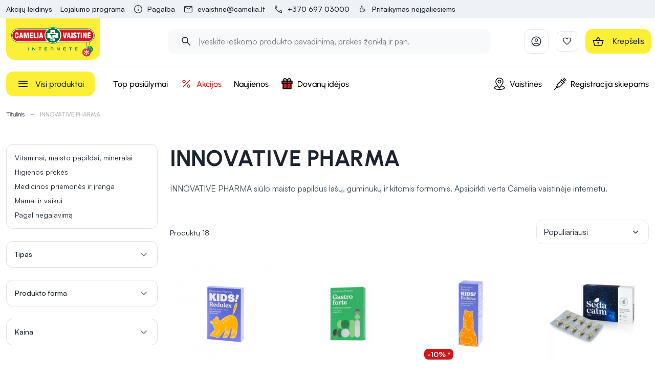

--- FILE ---
content_type: application/javascript; charset=UTF-8
request_url: https://camelia.lt/_nuxt/7e8b81f.js
body_size: -296
content:
(window.webpackJsonp=window.webpackJsonp||[]).push([[171],{3343:function(t,e,r){"use strict";r.r(e);var n=r(13),component=Object(n.a)({},(function(){var t=this,e=t.$createElement,r=t._self._c||e;return r("svg",{attrs:{width:"20",height:"20",viewBox:"0 0 20 20",fill:"none",xmlns:"http://www.w3.org/2000/svg"}},[r("rect",{attrs:{x:"0.5",y:"0.5",width:"19",height:"19",rx:"5.5",fill:"white"}}),t._v(" "),r("rect",{attrs:{x:"0.5",y:"0.5",width:"19",height:"19",rx:"5.5",stroke:"#1d2430"}})])}),[],!1,null,null,null);e.default=component.exports}}]);

--- FILE ---
content_type: application/javascript; charset=UTF-8
request_url: https://camelia.lt/_nuxt/9124407.js
body_size: 9606
content:
(window.webpackJsonp=window.webpackJsonp||[]).push([[7],{1534:function(t,e,n){var r=n(494);t.exports=function(t,e){return r(t,e)}},1538:function(t,e,n){var r=n(794),l=n(792),o=n(1729),c=n(492),d=n(241),v=n(1733),f=n(1734),h=n(793),m=f((function(object,t){var e={};if(null==object)return e;var n=!1;t=r(t,(function(path){return path=c(path,object),n||(n=path.length>1),path})),d(object,h(object),e),n&&(e=l(e,7,v));for(var f=t.length;f--;)o(e,t[f]);return e}));t.exports=m},1611:function(t,e,n){"use strict";const r=(this&&this.__importDefault||function(t){return t&&t.__esModule?t:{default:t}})(n(1657));t.exports=function(text){const t={};for(let i=0;i<r.default.length;i++){const e=r.default[i].letters;for(let n=0;n<e.length;n++)t[e[n]]=r.default[i].base}return(e=text)?e.replace(/[^\u0000-\u007E]/g,(function(a){return t[a]||a})):e;var e}},1626:function(t,e,n){"use strict";var r;n.d(e,"a",(function(){return r})),function(t){t.DESC="desc",t.ASC="asc"}(r||(r={}))},1657:function(t,e,n){"use strict";Object.defineProperty(e,"__esModule",{value:!0}),e.default=[{base:"A",letters:"AⒶＡÀÁÂẦẤẪẨÃĀĂẰẮẴẲȦǠÄǞẢÅǺǍȀȂẠẬẶḀĄȺⱯ"},{base:"AA",letters:"Ꜳ"},{base:"AE",letters:"ÆǼǢ"},{base:"AO",letters:"Ꜵ"},{base:"AU",letters:"Ꜷ"},{base:"AV",letters:"ꜸꜺ"},{base:"AY",letters:"Ꜽ"},{base:"B",letters:"BⒷＢḂḄḆɃƂƁ"},{base:"C",letters:"CⒸＣĆĈĊČÇḈƇȻꜾ"},{base:"D",letters:"DⒹＤḊĎḌḐḒḎĐƋƊƉꝹÐ"},{base:"DZ",letters:"ǱǄ"},{base:"Dz",letters:"ǲǅ"},{base:"E",letters:"EⒺＥÈÉÊỀẾỄỂẼĒḔḖĔĖËẺĚȄȆẸỆȨḜĘḘḚƐƎ"},{base:"F",letters:"FⒻＦḞƑꝻ"},{base:"G",letters:"GⒼＧǴĜḠĞĠǦĢǤƓꞠꝽꝾ"},{base:"H",letters:"HⒽＨĤḢḦȞḤḨḪĦⱧⱵꞍ"},{base:"I",letters:"IⒾＩÌÍÎĨĪĬİÏḮỈǏȈȊỊĮḬƗ"},{base:"J",letters:"JⒿＪĴɈ"},{base:"K",letters:"KⓀＫḰǨḲĶḴƘⱩꝀꝂꝄꞢ"},{base:"L",letters:"LⓁＬĿĹĽḶḸĻḼḺŁȽⱢⱠꝈꝆꞀ"},{base:"LJ",letters:"Ǉ"},{base:"Lj",letters:"ǈ"},{base:"M",letters:"MⓂＭḾṀṂⱮƜ"},{base:"N",letters:"NⓃＮǸŃÑṄŇṆŅṊṈȠƝꞐꞤ"},{base:"NJ",letters:"Ǌ"},{base:"Nj",letters:"ǋ"},{base:"O",letters:"OⓄＯÒÓÔỒỐỖỔÕṌȬṎŌṐṒŎȮȰÖȪỎŐǑȌȎƠỜỚỠỞỢỌỘǪǬØǾƆƟꝊꝌ"},{base:"OI",letters:"Ƣ"},{base:"OO",letters:"Ꝏ"},{base:"OU",letters:"Ȣ"},{base:"OE",letters:"Œ"},{base:"oe",letters:"œ"},{base:"P",letters:"PⓅＰṔṖƤⱣꝐꝒꝔ"},{base:"Q",letters:"QⓆＱꝖꝘɊ"},{base:"R",letters:"RⓇＲŔṘŘȐȒṚṜŖṞɌⱤꝚꞦꞂ"},{base:"S",letters:"SⓈＳẞŚṤŜṠŠṦṢṨȘŞⱾꞨꞄ"},{base:"T",letters:"TⓉＴṪŤṬȚŢṰṮŦƬƮȾꞆ"},{base:"TZ",letters:"Ꜩ"},{base:"U",letters:"UⓊＵÙÚÛŨṸŪṺŬÜǛǗǕǙỦŮŰǓȔȖƯỪỨỮỬỰỤṲŲṶṴɄ"},{base:"V",letters:"VⓋＶṼṾƲꝞɅ"},{base:"VY",letters:"Ꝡ"},{base:"W",letters:"WⓌＷẀẂŴẆẄẈⱲ"},{base:"X",letters:"XⓍＸẊẌ"},{base:"Y",letters:"YⓎＹỲÝŶỸȲẎŸỶỴƳɎỾ"},{base:"Z",letters:"ZⓏＺŹẐŻŽẒẔƵȤⱿⱫꝢ"},{base:"a",letters:"aⓐａẚàáâầấẫẩãāăằắẵẳȧǡäǟảåǻǎȁȃạậặḁąⱥɐ"},{base:"aa",letters:"ꜳ"},{base:"ae",letters:"æǽǣ"},{base:"ao",letters:"ꜵ"},{base:"au",letters:"ꜷ"},{base:"av",letters:"ꜹꜻ"},{base:"ay",letters:"ꜽ"},{base:"b",letters:"bⓑｂḃḅḇƀƃɓ"},{base:"c",letters:"cⓒｃćĉċčçḉƈȼꜿↄ"},{base:"d",letters:"dⓓｄḋďḍḑḓḏđƌɖɗꝺ"},{base:"dz",letters:"ǳǆ"},{base:"e",letters:"eⓔｅèéêềếễểẽēḕḗĕėëẻěȅȇẹệȩḝęḙḛɇɛǝ"},{base:"f",letters:"fⓕｆḟƒꝼ"},{base:"g",letters:"gⓖｇǵĝḡğġǧģǥɠꞡᵹꝿ"},{base:"h",letters:"hⓗｈĥḣḧȟḥḩḫẖħⱨⱶɥ"},{base:"hv",letters:"ƕ"},{base:"i",letters:"iⓘｉìíîĩīĭïḯỉǐȉȋịįḭɨı"},{base:"j",letters:"jⓙｊĵǰɉ"},{base:"k",letters:"kⓚｋḱǩḳķḵƙⱪꝁꝃꝅꞣ"},{base:"l",letters:"lⓛｌŀĺľḷḹļḽḻſłƚɫⱡꝉꞁꝇ"},{base:"lj",letters:"ǉ"},{base:"m",letters:"mⓜｍḿṁṃɱɯ"},{base:"n",letters:"nⓝｎǹńñṅňṇņṋṉƞɲŉꞑꞥ"},{base:"nj",letters:"ǌ"},{base:"o",letters:"oⓞｏòóôồốỗổõṍȭṏōṑṓŏȯȱöȫỏőǒȍȏơờớỡởợọộǫǭøǿɔꝋꝍɵ"},{base:"oi",letters:"ƣ"},{base:"ou",letters:"ȣ"},{base:"oo",letters:"ꝏ"},{base:"p",letters:"pⓟｐṕṗƥᵽꝑꝓꝕ"},{base:"q",letters:"qⓠｑɋꝗꝙ"},{base:"r",letters:"rⓡｒŕṙřȑȓṛṝŗṟɍɽꝛꞧꞃ"},{base:"s",letters:"sⓢｓßśṥŝṡšṧṣṩșşȿꞩꞅẛ"},{base:"t",letters:"tⓣｔṫẗťṭțţṱṯŧƭʈⱦꞇ"},{base:"tz",letters:"ꜩ"},{base:"u",letters:"uⓤｕùúûũṹūṻŭüǜǘǖǚủůűǔȕȗưừứữửựụṳųṷṵʉ"},{base:"v",letters:"vⓥｖṽṿʋꝟʌ"},{base:"vy",letters:"ꝡ"},{base:"w",letters:"wⓦｗẁẃŵẇẅẘẉⱳ"},{base:"x",letters:"xⓧｘẋẍ"},{base:"y",letters:"yⓨｙỳýŷỹȳẏÿỷẙỵƴɏỿ"},{base:"z",letters:"zⓩｚźẑżžẓẕƶȥɀⱬꝣ"}]},1706:function(t,e,n){"use strict";var r=n(1901),l=n(1902);e.getPaginationModel=function(t){if(null==t)throw new Error("getPaginationModel(): options object should be a passed");var e=Number(t.totalPages);if(isNaN(e))throw new Error("getPaginationModel(): totalPages should be a number");if(e<0)throw new Error("getPaginationModel(): totalPages shouldn't be a negative number");var n=Number(t.currentPage);if(isNaN(n))throw new Error("getPaginationModel(): currentPage should be a number");if(n<0)throw new Error("getPaginationModel(): currentPage shouldn't be a negative number");if(n>e)throw new Error("getPaginationModel(): currentPage shouldn't be greater than totalPages");var o=null==t.boundaryPagesRange?1:Number(t.boundaryPagesRange);if(isNaN(o))throw new Error("getPaginationModel(): boundaryPagesRange should be a number");if(o<0)throw new Error("getPaginationModel(): boundaryPagesRange shouldn't be a negative number");var c=null==t.siblingPagesRange?1:Number(t.siblingPagesRange);if(isNaN(c))throw new Error("getPaginationModel(): siblingPagesRange should be a number");if(c<0)throw new Error("getPaginationModel(): siblingPagesRange shouldn't be a negative number");var d=Boolean(t.hidePreviousAndNextPageLinks),v=Boolean(t.hideFirstAndLastPageLinks),f=Boolean(t.hideEllipsis),h=f?0:1,m=[],y=l.createPageFunctionFactory(t);if(v||m.push(l.createFirstPageLink(t)),d||m.push(l.createPreviousPageLink(t)),1+2*h+2*c+2*o>=e){var x=r.createRange(1,e).map(y);m.push.apply(m,x)}else{var P=o,_=r.createRange(1,P).map(y),O=e+1-o,E=e,M=r.createRange(O,E).map(y),k=Math.min(Math.max(n-c,P+h+1),O-h-2*c-1),S=k+2*c,j=r.createRange(k,S).map(y);if(m.push.apply(m,_),!f){var T=k-1,I=(T===P+1?y:l.createFirstEllipsis)(T);m.push(I)}if(m.push.apply(m,j),!f){var w=S+1,L=(w===O-1?y:l.createSecondEllipsis)(w);m.push(L)}m.push.apply(m,M)}return d||m.push(l.createNextPageLink(t)),v||m.push(l.createLastPageLink(t)),m};var o=n(1741);e.ITEM_TYPES=o.ITEM_TYPES,e.ITEM_KEYS=o.ITEM_KEYS},1725:function(t,e,n){"use strict";var r=n(6),l=n(7),o=n(8),c=n(9),d=n(2),v=n(3),f=(n(14),n(5),n(16),n(4)),h=n(0),m=n(1705);function y(t){var e=x();return function(){var n,r=Object(d.a)(t);if(e){var l=Object(d.a)(this).constructor;n=Reflect.construct(r,arguments,l)}else n=r.apply(this,arguments);return Object(c.a)(this,n)}}function x(){try{var t=!Boolean.prototype.valueOf.call(Reflect.construct(Boolean,[],(function(){})))}catch(t){}return(x=function(){return!!t})()}var P=function(t,e,n,desc){var r,l=arguments.length,o=l<3?e:null===desc?desc=Object.getOwnPropertyDescriptor(e,n):desc;if("object"===("undefined"==typeof Reflect?"undefined":Object(v.a)(Reflect))&&"function"==typeof Reflect.decorate)o=Reflect.decorate(t,e,n,desc);else for(var i=t.length-1;i>=0;i--)(r=t[i])&&(o=(l<3?r(o):l>3?r(e,n,o):r(e,n))||o);return l>3&&o&&Object.defineProperty(e,n,o),o},_=function(t){Object(o.a)(n,t);var e=y(n);function n(){var t;return Object(r.a)(this,n),(t=e.apply(this,arguments)).loadingPrev=!1,t.loadingNext=!1,t}return Object(l.a)(n,[{key:"showPrevSkeletons",get:function(){return this.loading&&this.loadingPrev&&!this.loadingNext}},{key:"showNextSkeletons",get:function(){return this.loading&&!this.loadingPrev}},{key:"showPrevPageButton",get:function(){return this.pageRangeMin>1}},{key:"showNextPageButton",get:function(){return this.pageRangeMax<this.lastPage}},{key:"productsTotalFormatted",get:function(){return this.$nf(this.total,"### ##0.")}},{key:"productsShownFormatted",get:function(){return this.$nf(this.products.length,"### ##0.")}},{key:"internalPaginationDisabled",get:function(){return this.paginationDisabled||this.loading}},{key:"nextPageHandler",value:function(){this.internalPaginationDisabled||(this.loadingPrev=!1,this.loadingNext=!0,this.$emit("nextPage"))}},{key:"prevPageHandler",value:function(){this.internalPaginationDisabled||(this.loadingPrev=!0,this.loadingNext=!1,this.$emit("prevPage"))}},{key:"onLoadingChanged",value:function(t){t||(this.loadingNext=this.loadingPrev=t)}}]),n}(f.default);P([Object(h.Prop)({default:function(){return[]}})],_.prototype,"products",void 0),P([Object(h.Prop)({default:1,required:!1})],_.prototype,"pageRangeMin",void 0),P([Object(h.Prop)({default:1,required:!1})],_.prototype,"pageRangeMax",void 0),P([Object(h.Prop)({default:1,required:!1})],_.prototype,"lastPage",void 0),P([Object(h.Prop)({default:!1})],_.prototype,"loading",void 0),P([Object(h.Prop)({default:!1})],_.prototype,"paginationDisabled",void 0),P([Object(h.Prop)({default:0})],_.prototype,"total",void 0),P([Object(h.Watch)("loading")],_.prototype,"onLoadingChanged",null);var O=_=P([Object(h.Component)({components:m.a})],_),E=n(13),component=Object(E.a)(O,(function(){var t=this,e=t.$createElement,n=t._self._c||e;return n("div",{staticClass:"product-list"},[t.showPrevPageButton?n("div",{staticClass:"d-flex justify-center mb-12 mb-md-10"},[n("v-btn",{attrs:{large:"",outlined:"",tile:"",color:"black",loading:t.loading,disabled:t.paginationDisabled,"data-test":"product-list-previous-page-trigger"},on:{click:t.prevPageHandler}},[n("v-icon",{staticClass:"mr-2"},[t._v("\n        add\n      ")]),t._v(" "),n("span",{domProps:{innerHTML:t._s(t.$sanitize(t.$t("product_list.load_previous")))}})],1)],1):t._e(),t._v(" "),n("div",{staticClass:"mb-12 mb-md-10"},[n("v-row",{staticClass:"layout-row"},[t.showPrevSkeletons?t._l(4,(function(t){return n("v-col",{key:t,staticClass:"mb-md-2",attrs:{cols:"6",sm:"4",md:"3"}},[n("ProductCardSkeleton",{attrs:{"data-test":"product-list-skeleton-top"}})],1)})):t._e(),t._v(" "),t._l(t.products,(function(t){return n("v-col",{key:t.id,staticClass:"mb-md-2",attrs:{cols:"6",sm:"4",md:"3","data-test":"product-list-item-"+t.id}},[n("ProductCard",{staticClass:"h-full",attrs:{product:t,"data-test":"product-list-prouct-card-"+t.id}})],1)})),t._v(" "),t.showNextSkeletons?t._l(4,(function(t){return n("v-col",{key:t,attrs:{cols:"6",sm:"4",md:"3"}},[n("ProductCardSkeleton",{attrs:{"data-test":"product-list-skeleton-bottom"}})],1)})):t._e()],2)],1),t._v(" "),n("div",{staticClass:"text-center text-caption text--secondary mb-4",attrs:{"data-test":"product-list-count"},domProps:{innerHTML:t._s(t.$sanitize(t.$t("product_list.count",{total:t.productsTotalFormatted,shown:t.productsShownFormatted})))}}),t._v(" "),t.showNextPageButton?n("div",{staticClass:"d-flex justify-center"},[n("v-btn",{attrs:{large:"",outlined:"",tile:"",color:"black",loading:t.loading,disabled:t.paginationDisabled,"data-test":"product-list-next-page-trigger"},on:{click:t.nextPageHandler}},[n("v-icon",{staticClass:"mr-2"},[t._v("\n        add\n      ")]),t._v(" "),n("span",{domProps:{innerHTML:t._s(t.$sanitize(t.$t("product_list.load_more")))}})],1)],1):t._e()])}),[],!1,null,null,null);e.a=component.exports},1729:function(t,e,n){var r=n(492),l=n(1730),o=n(1731),c=n(283);t.exports=function(object,path){return path=r(path,object),null==(object=o(object,path))||delete object[c(l(path))]}},1730:function(t,e){t.exports=function(t){var e=null==t?0:t.length;return e?t[e-1]:void 0}},1731:function(t,e,n){var r=n(497),l=n(1732);t.exports=function(object,path){return path.length<2?object:r(object,l(path,0,-1))}},1732:function(t,e){t.exports=function(t,e,n){var r=-1,l=t.length;e<0&&(e=-e>l?0:l+e),(n=n>l?l:n)<0&&(n+=l),l=e>n?0:n-e>>>0,e>>>=0;for(var o=Array(l);++r<l;)o[r]=t[r+e];return o}},1733:function(t,e,n){var r=n(789);t.exports=function(t){return r(t)?void 0:t}},1734:function(t,e,n){var r=n(1735),l=n(790),o=n(791);t.exports=function(t){return o(l(t,void 0,r),t+"")}},1735:function(t,e,n){var r=n(1736);t.exports=function(t){return(null==t?0:t.length)?r(t,1):[]}},1736:function(t,e,n){var r=n(496),l=n(1737);t.exports=function t(e,n,o,c,d){var v=-1,f=e.length;for(o||(o=l),d||(d=[]);++v<f;){var h=e[v];n>0&&o(h)?n>1?t(h,n-1,o,c,d):r(d,h):c||(d[d.length]=h)}return d}},1737:function(t,e,n){var r=n(240),l=n(359),o=n(128),c=r?r.isConcatSpreadable:void 0;t.exports=function(t){return o(t)||l(t)||!!(c&&t&&t[c])}},1741:function(t,e,n){"use strict";e.ITEM_TYPES={PAGE:"PAGE",ELLIPSIS:"ELLIPSIS",FIRST_PAGE_LINK:"FIRST_PAGE_LINK",PREVIOUS_PAGE_LINK:"PREVIOUS_PAGE_LINK",NEXT_PAGE_LINK:"NEXT_PAGE_LINK",LAST_PAGE_LINK:"LAST_PAGE_LINK"},e.ITEM_KEYS={FIRST_ELLIPSIS:-1,SECOND_ELLIPSIS:-2,FIRST_PAGE_LINK:-3,PREVIOUS_PAGE_LINK:-4,NEXT_PAGE_LINK:-5,LAST_PAGE_LINK:-6}},1840:function(t,e,n){"use strict";n(23),n(25),n(14),n(21),n(27);var r=n(12),l=(n(41),n(5),n(168),n(30),n(169),n(170),n(171),n(172),n(173),n(174),n(175),n(176),n(177),n(178),n(179),n(180),n(181),n(182),n(183),n(184),n(31),n(20),n(26),n(67));function o(t,e){var n=Object.keys(t);if(Object.getOwnPropertySymbols){var r=Object.getOwnPropertySymbols(t);e&&(r=r.filter((function(e){return Object.getOwnPropertyDescriptor(t,e).enumerable}))),n.push.apply(n,r)}return n}function c(t){for(var e=1;e<arguments.length;e++){var n=null!=arguments[e]?arguments[e]:{};e%2?o(Object(n),!0).forEach((function(e){Object(r.a)(t,e,n[e])})):Object.getOwnPropertyDescriptors?Object.defineProperties(t,Object.getOwnPropertyDescriptors(n)):o(Object(n)).forEach((function(e){Object.defineProperty(t,e,Object.getOwnPropertyDescriptor(n,e))}))}return t}e.a={getAttributeValueStatus:function(t){return t.getAttributeValueStatus},getAttributeValueError:function(t){return t.getAttributeValueError},attributeValue:function(t){return t.data},attributeName:function(t){var e;return null===(e=t.data)||void 0===e?void 0:e.name},attributeValueName:function(t){var e,n;return null!==(n=null===(e=t.data)||void 0===e?void 0:e.value)&&void 0!==n?n:null},attributeSlug:function(t){var e,n;return null===(n=null===(e=t.data)||void 0===e?void 0:e.attribute)||void 0===n?void 0:n.slug},attributeValueSlug:function(t){var e;return null!==(e=t.attributeValueSlug)&&void 0!==e?e:null},taxonNav:function(t,e,n,r){var l,o,d,v=r["view-product-list/taxon/taxon"];if(!v)return{children:[]};var f=r["view-product-list/products/availableTaxons"],h=new Set(f),m=null!==(l=v.parent)&&void 0!==l?l:null,y=c(c({},v),{},{children:(null!==(o=v.children)&&void 0!==o?o:[]).filter((function(t){return h.has(t.id)}))});return m&&(y.parent=c(c({},m),{},{children:(null!==(d=m.children)&&void 0!==d?d:[]).filter((function(t){return h.has(t.id)}))})),y},attributeBreadcrumbs:function(t,e,n,r){var o=r["view-product-list/taxon/taxon"],c=e.attributeValueName,d=e.attributeName,v=e.attributeSlug,f=e.attributeValueSlug,h=r["app/newUrlsMode"];"boolean"==typeof c&&(c=d);var m=[];if(o){for(var y=o.parent;y;){if(y.enabled){var x="".concat(y.slug,"-").concat(y.id);h&&(x=y.slug),m.unshift({exact:!0,to:{name:l.b.ATTRIBUTE_PRODUCTS_TAXON,params:{attributeSlug:v,attributeValueSlug:f,pathMatch:x}},text:y.name})}y=null==y?void 0:y.parent}var P="".concat(o.slug,"-").concat(o.id);h&&(P=o.slug),m.push({exact:!0,to:{name:l.b.ATTRIBUTE_PRODUCTS_TAXON,params:{attributeSlug:v,attributeValueSlug:f,pathMatch:P}},text:o.name})}return c&&(m.shift(),m.unshift({exact:!0,to:{name:l.b.ATTRIBUTE_PRODUCTS,params:{attributeSlug:v,attributeValueSlug:f}},text:c})),m}}},1841:function(t,e,n){"use strict";n(23),n(14),n(21),n(27);var r=n(24),l=n(12),o=(n(41),n(25),n(83),n(26),n(5),n(168),n(30),n(169),n(170),n(171),n(172),n(173),n(174),n(175),n(176),n(177),n(178),n(179),n(180),n(181),n(182),n(183),n(184),n(31),n(20),n(157)),c=n.n(o),d=n(151),v=n(67);function f(t,e){var n=Object.keys(t);if(Object.getOwnPropertySymbols){var r=Object.getOwnPropertySymbols(t);e&&(r=r.filter((function(e){return Object.getOwnPropertyDescriptor(t,e).enumerable}))),n.push.apply(n,r)}return n}function h(t){for(var e=1;e<arguments.length;e++){var n=null!=arguments[e]?arguments[e]:{};e%2?f(Object(n),!0).forEach((function(e){Object(l.a)(t,e,n[e])})):Object.getOwnPropertyDescriptors?Object.defineProperties(t,Object.getOwnPropertyDescriptors(n)):f(Object(n)).forEach((function(e){Object.defineProperty(t,e,Object.getOwnPropertyDescriptor(n,e))}))}return t}e.a={getTaxonStatus:function(t){return t.getTaxonStatus},getTaxonError:function(t){return t.getTaxonError},taxon:function(t,e){var n=t.data;if(!n)return null;var r=h(h({},n),{},{children:e.taxonChildren});return n.parent&&(r.parent=h(h({},r.parent),{},{children:e.taxonParentChildren})),r},name:function(t){var e;return(null===(e=t.data)||void 0===e?void 0:e.name)||null},metaTitle:function(t){var e,n;return(null===(e=t.data)||void 0===e?void 0:e.metaTitle)||(null===(n=t.data)||void 0===n?void 0:n.name)||null},metaDescription:function(t){var e,n;return(null===(e=t.data)||void 0===e?void 0:e.metaDescription)||c()((null===(n=t.data)||void 0===n?void 0:n.description)||"",d.c)||null},metaKeywords:function(t){var e;return(null===(e=t.data)||void 0===e?void 0:e.metaKeywords)||null},metaRobots:function(t){var e;return(null===(e=t.data)||void 0===e?void 0:e.metaRobots)||null},metaCanonical:function(t){var e;return(null===(e=t.data)||void 0===e?void 0:e.metaCanonical)||null},taxonSlug:function(t){var e;return(null===(e=t.data)||void 0===e?void 0:e.slug)||null},taxonId:function(t){var e;return(null===(e=t.data)||void 0===e?void 0:e.id)||null},taxonCode:function(t){var e;return(null===(e=t.data)||void 0===e?void 0:e.code)||null},taxonParentId:function(t){var e,n;return(null===(n=null===(e=t.data)||void 0===e?void 0:e.parent)||void 0===n?void 0:n.id)||null},parentTaxonAvailableTaxons:function(t){var e,n;return(null===(n=null===(e=t.parentTaxonData)||void 0===e?void 0:e.meta)||void 0===n?void 0:n.availableTaxons)||null},taxonBreadcrumbs:function(t,e,n,r){var data=t.data,l=r["app/newUrlsMode"];if(!data)return[];for(var o=[],c=data.parent;c;){if(c.enabled){var d="".concat(c.slug,"-").concat(c.id);l&&(d=c.slug),o.unshift({exact:!0,to:{name:v.b.TAXON_PRODUCTS,params:{pathMatch:d}},text:c.name})}c=null==c?void 0:c.parent}var f="".concat(data.slug,"-").concat(data.id);return l&&(f=data.slug),o.push({exact:!0,to:{name:v.b.TAXON_PRODUCTS,params:{pathMatch:f}},text:data.name}),o},salesBreadcrumbs:function(t,e,n,r){var data=t.data,l=[],o=r["app/newUrlsMode"];if(data){for(var c=data.parent;c;){if(c.enabled){var d="".concat(c.slug,"-").concat(c.id);o&&(d=c.slug),l.unshift({exact:!0,to:{name:v.b.SALES_PRODUCTS_TAXON,params:{pathMatch:d}},text:c.name})}c=null==c?void 0:c.parent}var f="".concat(data.slug,"-").concat(data.id);o&&(f=data.slug),l.push({exact:!0,to:{name:v.b.SALES_PRODUCTS_TAXON,params:{pathMatch:f}},text:data.name})}return l},taxonEnabled:function(t){var e,n;return null===(n=null===(e=t.data)||void 0===e?void 0:e.enabled)||void 0===n||n},images:function(t){var e;return Object(r.a)((null===(e=t.data)||void 0===e?void 0:e.images)||[])},primaryImage:function(t,e){var n;return null!==(n=e.images[0])&&void 0!==n?n:null},metaLinks:function(t){var e,n;return null!==(n=null===(e=t.data)||void 0===e?void 0:e.links)&&void 0!==n?n:[]},taxonParentChildren:function(t,e,n,r){var l,o,c,d,v=null!==(l=r["view-product-list/products/availableTaxons"])&&void 0!==l?l:[],f=new Set(v);return(null!==(d=null===(c=null===(o=t.data)||void 0===o?void 0:o.parent)||void 0===c?void 0:c.children)&&void 0!==d?d:[]).filter((function(t){return f.has(t.id)}))},taxonChildren:function(t,e,n,r){var l,o,c,d,v,f,h=null!==(l=r["view-product-list/products/availableTaxons"])&&void 0!==l?l:[],m=new Set(h),y=null!==(c=null===(o=t.data)||void 0===o?void 0:o.children)&&void 0!==c?c:[];if(0===y.length){var x=new Set(e.parentTaxonAvailableTaxons);return y=null!==(f=null===(v=null===(d=t.data)||void 0===d?void 0:d.parent)||void 0===v?void 0:v.children)&&void 0!==f?f:[],y.filter((function(t){return x.has(t.id)}))}return y.filter((function(t){return m.has(t.id)}))},slugs:function(t){var e,n;return null!==(n=null===(e=t.data)||void 0===e?void 0:e.slugs)&&void 0!==n?n:{}}}},1892:function(t,e,n){"use strict";var r=n(7),l=n(6),o=n(8),c=n(9),d=n(2),v=n(3),f=(n(14),n(5),n(16),n(1842)),h=n(0),m=n(1742);function y(t){var e=x();return function(){var n,r=Object(d.a)(t);if(e){var l=Object(d.a)(this).constructor;n=Reflect.construct(r,arguments,l)}else n=r.apply(this,arguments);return Object(c.a)(this,n)}}function x(){try{var t=!Boolean.prototype.valueOf.call(Reflect.construct(Boolean,[],(function(){})))}catch(t){}return(x=function(){return!!t})()}var P=function(t,e,n,desc){var r,l=arguments.length,o=l<3?e:null===desc?desc=Object.getOwnPropertyDescriptor(e,n):desc;if("object"===("undefined"==typeof Reflect?"undefined":Object(v.a)(Reflect))&&"function"==typeof Reflect.decorate)o=Reflect.decorate(t,e,n,desc);else for(var i=t.length-1;i>=0;i--)(r=t[i])&&(o=(l<3?r(o):l>3?r(e,n,o):r(e,n))||o);return l>3&&o&&Object.defineProperty(e,n,o),o},_=function(t){Object(o.a)(n,t);var e=y(n);function n(){return Object(l.a)(this,n),e.apply(this,arguments)}return Object(r.a)(n)}(Object(h.mixins)(m.a)),O=_=P([Object(h.Component)({components:f.a})],_),E=(n(2399),n(13)),component=Object(E.a)(O,(function(){var t=this,e=t.$createElement,n=t._self._c||e;return n("v-expansion-panel",{staticClass:"filter-root"},[n("v-expansion-panel-header",[n("div",{staticClass:"text-body-1 font-weight-medium",attrs:{"data-test":"filter-root-label"}},[t._v("\n      "+t._s(t.internalLabel)+"\n    ")]),t._v(" "),n("div",{staticClass:"expansion-icon header-icon",attrs:{slot:"actions"},slot:"actions"})]),t._v(" "),n("v-expansion-panel-content",[t.isSelect?t._t("select"):t.isRange?t._t("range"):t._e()],2)],1)}),[],!1,null,"63a1d295",null);e.a=component.exports},1895:function(t,e,n){"use strict";n(16);var r=n(6),l=n(7),o=n(8),c=n(9),d=n(2),v=n(3),f=(n(14),n(5),n(88),n(31),n(20),n(49),n(58),n(39),n(45),n(1843)),h=n(4),m=n(0),y=n(1611),x=n.n(y),P=n(1534),_=n.n(P),O=n(205),E=n.n(O);function M(t){var e=k();return function(){var n,r=Object(d.a)(t);if(e){var l=Object(d.a)(this).constructor;n=Reflect.construct(r,arguments,l)}else n=r.apply(this,arguments);return Object(c.a)(this,n)}}function k(){try{var t=!Boolean.prototype.valueOf.call(Reflect.construct(Boolean,[],(function(){})))}catch(t){}return(k=function(){return!!t})()}var S=function(t,e,n,desc){var r,l=arguments.length,o=l<3?e:null===desc?desc=Object.getOwnPropertyDescriptor(e,n):desc;if("object"===("undefined"==typeof Reflect?"undefined":Object(v.a)(Reflect))&&"function"==typeof Reflect.decorate)o=Reflect.decorate(t,e,n,desc);else for(var i=t.length-1;i>=0;i--)(r=t[i])&&(o=(l<3?r(o):l>3?r(e,n,o):r(e,n))||o);return l>3&&o&&Object.defineProperty(e,n,o),o},j=function(t){Object(o.a)(n,t);var e=M(n);function n(){var t;return Object(r.a)(this,n),(t=e.apply(this,arguments)).debounceDelay=500,t.expand=!1,t.searchQuery="",t.internalValue=[],t.changeHandler=E()(t.changeHandlerCallback,500),t}return Object(l.a)(n,[{key:"searchQueryHandled",get:function(){return x()(this.searchQuery.trim().toLowerCase())}},{key:"options",get:function(){return this.filter.values}},{key:"filteredOptions",get:function(){var t=this;return this.searchQueryHandled?this.options.filter((function(e){var n,r=null!==(n=e.translationValue)&&void 0!==n?n:e.code;return x()(r.trim().toLowerCase()).includes(t.searchQueryHandled)})):this.options}},{key:"visibleOptions",get:function(){return this.expand?this.filteredOptions:this.filteredOptions.slice(0,5)}},{key:"showExpandToggle",get:function(){return this.options.length>5}},{key:"expandTitle",get:function(){return this.expand?this.$t("filter_select.collapse").toString():this.$t("filter_select.expand").toString()}},{key:"booleanOptionLabel",value:function(t){return t?this.$t("filter_select.option_label_yes").toString():this.$t("filter_select.option_label_no").toString()}},{key:"expandHandler",value:function(){this.expand=!this.expand}},{key:"changeHandlerCallback",value:function(){_()(this.value,this.internalValue)||this.$emit("input",this.internalValue)}},{key:"optionClickHandler",value:function(option){0===option.count&&this.filterDisabledValueAction&&this.filterDisabledValueAction()}},{key:"onValueChanged",value:function(t){_()(this.internalValue,t)||(this.internalValue=t)}},{key:"created",value:function(){this.internalValue=this.value}}]),n}(h.default);S([Object(m.Inject)({from:"FILTER_DISABLED_VALUE_ACTION",default:null})],j.prototype,"filterDisabledValueAction",void 0),S([Object(m.Prop)({required:!0})],j.prototype,"filter",void 0),S([Object(m.Prop)({default:function(){return[]}})],j.prototype,"value",void 0),S([Object(m.Prop)()],j.prototype,"processing",void 0),S([Object(m.Watch)("value")],j.prototype,"onValueChanged",null);var T=j=S([Object(m.Component)({components:f.a})],j),I=n(13),component=Object(I.a)(T,(function(){var t=this,e=t.$createElement,n=t._self._c||e;return n("div",{staticClass:"pb-4"},[n("v-text-field",{staticClass:"pt-0 mt-0 mb-4 input-color-secondary",attrs:{"hide-details":"",outlined:"",label:null,placeholder:t.$sanitize(t.$t("filter_select.search")),color:"black","data-test":"filter-select-query-input"},model:{value:t.searchQuery,callback:function(e){t.searchQuery=e},expression:"searchQuery"}},[n("v-icon",{attrs:{slot:"prepend-inner"},slot:"prepend-inner"},[t._v("\n      search\n    ")])],1),t._v(" "),n("div",{staticClass:"mb-3"},t._l(t.visibleOptions,(function(option,e){return n("v-checkbox",{key:option.code,staticClass:"pt-0 mt-0",class:{"mb-4":e<t.visibleOptions.length-1,"checkbox-icon-primary":option.count>0},attrs:{value:option.code,color:0===option.count?"grey":"black","off-icon":"check_box_outline_blank","on-icon":"check_box",readonly:t.processing||0===option.count,"hide-details":"","data-test":"filter-select-option-"+option.code},on:{change:t.changeHandler,click:function(e){return t.optionClickHandler(option)}},model:{value:t.internalValue,callback:function(e){t.internalValue=e},expression:"internalValue"}},[1===option.boolean||0===option.boolean?n("span",{class:{"text--disabled":0===option.count},attrs:{slot:"label","data-test":"filter-select-option-label-boolean"},domProps:{innerHTML:t._s(t.$sanitize(t.booleanOptionLabel(option.boolean)))},slot:"label"}):n("span",{class:{"text--disabled":0===option.count},attrs:{slot:"label","data-test":"filter-select-option-label"},slot:"label"},[t._v("\n        "+t._s(option.translationValue||option.name)+"\n      ")])])})),1),t._v(" "),t.showExpandToggle?n("button",{staticClass:"p-0 m-0 text-body-2 font-weight-medium transparent",attrs:{"data-test":"filter-root-expand"},domProps:{innerHTML:t._s(t.$sanitize(t.expandTitle))},on:{click:t.expandHandler}}):t._e()],1)}),[],!1,null,null,null);e.a=component.exports},1896:function(t,e,n){"use strict";n(16);var r=n(6),l=n(7),o=n(8),c=n(9),d=n(2),v=n(3),f=(n(14),n(5),n(20),n(1844)),h=n(4),m=n(0),y=n(205),x=n.n(y),P=n(43);function _(t){var e=O();return function(){var n,r=Object(d.a)(t);if(e){var l=Object(d.a)(this).constructor;n=Reflect.construct(r,arguments,l)}else n=r.apply(this,arguments);return Object(c.a)(this,n)}}function O(){try{var t=!Boolean.prototype.valueOf.call(Reflect.construct(Boolean,[],(function(){})))}catch(t){}return(O=function(){return!!t})()}var E=function(t,e,n,desc){var r,l=arguments.length,o=l<3?e:null===desc?desc=Object.getOwnPropertyDescriptor(e,n):desc;if("object"===("undefined"==typeof Reflect?"undefined":Object(v.a)(Reflect))&&"function"==typeof Reflect.decorate)o=Reflect.decorate(t,e,n,desc);else for(var i=t.length-1;i>=0;i--)(r=t[i])&&(o=(l<3?r(o):l>3?r(e,n,o):r(e,n))||o);return l>3&&o&&Object.defineProperty(e,n,o),o},M=function(t){Object(o.a)(n,t);var e=_(n);function n(){var t;return Object(r.a)(this,n),(t=e.apply(this,arguments)).debounceDelay=500,t.internalValue=[0,0],t.inputHandler=x()(t.inputHandlerCallback,500),t}return Object(l.a)(n,[{key:"multiplier",get:function(){return this.filter.code===P.m?.01:1}},{key:"valueMinMlt",get:function(){return null==this.valueMin?null:this.valueMin*this.multiplier}},{key:"valueMaxMlt",get:function(){return null==this.valueMax?null:this.valueMax*this.multiplier}},{key:"valueMinSafe",get:function(){return null==this.valueMinMlt?this.min:this.valueMinMlt}},{key:"maxAttr",get:function(){return this.noRange?this.max+1:this.max}},{key:"minAttr",get:function(){return this.min}},{key:"valueMaxSafe",get:function(){return null==this.valueMaxMlt?this.max:this.valueMaxMlt}},{key:"range",get:function(){return this.filter.range}},{key:"min",get:function(){return Math.floor(this.range.min*this.multiplier)}},{key:"max",get:function(){return Math.ceil(this.range.max*this.multiplier)}},{key:"internalValueMin",get:function(){return this.internalValue[0]}},{key:"internalValueMax",get:function(){return this.internalValue[1]}},{key:"noRange",get:function(){return this.min===this.max}},{key:"internalDisabled",get:function(){var t;return null!==(t=this.disabled)&&void 0!==t&&t||this.noRange}},{key:"rangeInternalValue",get:function(){return this.noRange?[this.minAttr,this.maxAttr]:this.internalValue}},{key:"textMinInputHandler",value:function(t){var e=t.target.value;""!==e&&(this.internalValue=[+e,this.internalValue[1]],this.inputHandler())}},{key:"textMaxInputHandler",value:function(t){var e=t.target.value;""!==e&&(this.internalValue=[this.internalValue[0],+e],this.inputHandler())}},{key:"onValueMinChanged",value:function(t){this.internalValue=[t,this.internalValue[1]]}},{key:"onValueMaxChanged",value:function(t){this.internalValue=[this.internalValue[0],t]}},{key:"onMinChanged",value:function(t){this.internalValue=[Math.max(t,this.valueMinSafe),this.internalValue[1]]}},{key:"onMaxChanged",value:function(t){this.internalValue=[this.internalValue[0],Math.min(t,this.valueMaxSafe)]}},{key:"inputHandlerCallback",value:function(){if(this.internalValue[0]===this.valueMinSafe&&this.internalValue[1]===this.valueMaxSafe)return this.$emit("inputMin",null),void this.$emit("inputMax",null);var t=this.internalValue[0]<=Math.ceil(this.range.min*this.multiplier)?this.range.min:Math.floor(this.internalValue[0]/this.multiplier),e=this.internalValue[1]>=Math.floor(this.range.max*this.multiplier)?this.range.max:Math.ceil(this.internalValue[1]/this.multiplier);if(t===this.range.min&&e===this.range.max)return this.$emit("inputMin",null),void this.$emit("inputMax",null);this.$emit("inputMin",t),this.$emit("inputMax",e)}},{key:"rangeInputHandler",value:function(t){this.internalValue=t}},{key:"initValues",value:function(){var t=this.valueMinSafe,e=this.valueMaxSafe;null!=this.valueMinMlt&&(t=this.valueMinMlt),null!=this.valueMaxMlt&&(e=this.valueMaxMlt),this.internalValue=[t,e]}},{key:"created",value:function(){this.initValues()}}]),n}(h.default);E([Object(m.Prop)({required:!0})],M.prototype,"filter",void 0),E([Object(m.Prop)()],M.prototype,"valueMin",void 0),E([Object(m.Prop)()],M.prototype,"valueMax",void 0),E([Object(m.Prop)()],M.prototype,"processing",void 0),E([Object(m.Prop)()],M.prototype,"disabled",void 0),E([Object(m.Watch)("valueMinSafe")],M.prototype,"onValueMinChanged",null),E([Object(m.Watch)("valueMaxSafe")],M.prototype,"onValueMaxChanged",null),E([Object(m.Watch)("min")],M.prototype,"onMinChanged",null),E([Object(m.Watch)("max")],M.prototype,"onMaxChanged",null);var k=M=E([Object(m.Component)({components:f.a})],M),S=n(13),component=Object(S.a)(k,(function(){var t=this,e=t.$createElement,n=t._self._c||e;return n("div",{staticClass:"pb-4"},[n("div",{staticClass:"mb-4"},[n("div",{staticClass:"d-flex ma-n1"},[n("div",{staticClass:"pa-1"},[n("v-text-field",{attrs:{color:"black",type:"number","hide-details":"",value:t.internalValue[0],readonly:t.processing,"data-test":"filter-range-min-input"},on:{blur:t.textMinInputHandler,keydown:function(e){return!e.type.indexOf("key")&&t._k(e.keyCode,"enter",13,e.key,"Enter")?null:t.textMinInputHandler.apply(null,arguments)}}},[n("span",{attrs:{slot:"label"},domProps:{innerHTML:t._s(t.$sanitize(t.$t("filter_range.from")))},slot:"label"})])],1),t._v(" "),n("div",{staticClass:"pa-1"},[n("v-text-field",{attrs:{color:"black",type:"number","hide-details":"",value:t.internalValue[1],readonly:t.processing,"data-test":"filter-range-max-input"},on:{blur:t.textMaxInputHandler,keydown:function(e){return!e.type.indexOf("key")&&t._k(e.keyCode,"enter",13,e.key,"Enter")?null:t.textMaxInputHandler.apply(null,arguments)}}},[n("span",{attrs:{slot:"label"},domProps:{innerHTML:t._s(t.$sanitize(t.$t("filter_range.to")))},slot:"label"})])],1)])]),t._v(" "),n("div",{staticClass:"mx-n1"},[n("v-range-slider",{attrs:{max:t.maxAttr,min:t.minAttr,loading:t.processing,readonly:t.internalDisabled,color:"black","track-color":"black","hide-details":"",value:t.rangeInternalValue,"data-test":"filter-range-slider"},on:{input:t.rangeInputHandler,mouseup:t.inputHandler}})],1)])}),[],!1,null,null,null);e.a=component.exports},1901:function(t,e,n){"use strict";e.createRange=function(t,e){for(var n=[],i=t;i<=e;i++)n.push(i);return n}},1902:function(t,e,n){"use strict";var r=n(1741);e.createFirstEllipsis=function(t){return{type:r.ITEM_TYPES.ELLIPSIS,key:r.ITEM_KEYS.FIRST_ELLIPSIS,value:t,isActive:!1}},e.createSecondEllipsis=function(t){return{type:r.ITEM_TYPES.ELLIPSIS,key:r.ITEM_KEYS.SECOND_ELLIPSIS,value:t,isActive:!1}},e.createFirstPageLink=function(t){var e=t.currentPage;return{type:r.ITEM_TYPES.FIRST_PAGE_LINK,key:r.ITEM_KEYS.FIRST_PAGE_LINK,value:1,isActive:1===e}},e.createPreviousPageLink=function(t){var e=t.currentPage;return{type:r.ITEM_TYPES.PREVIOUS_PAGE_LINK,key:r.ITEM_KEYS.PREVIOUS_PAGE_LINK,value:Math.max(1,e-1),isActive:1===e}},e.createNextPageLink=function(t){var e=t.currentPage,n=t.totalPages;return{type:r.ITEM_TYPES.NEXT_PAGE_LINK,key:r.ITEM_KEYS.NEXT_PAGE_LINK,value:Math.min(n,e+1),isActive:e===n}},e.createLastPageLink=function(t){var e=t.currentPage,n=t.totalPages;return{type:r.ITEM_TYPES.LAST_PAGE_LINK,key:r.ITEM_KEYS.LAST_PAGE_LINK,value:n,isActive:e===n}},e.createPageFunctionFactory=function(t){var e=t.currentPage;return function(t){return{type:r.ITEM_TYPES.PAGE,key:t,value:t,isActive:t===e}}}},2058:function(t,e,n){var content=n(2400);content.__esModule&&(content=content.default),"string"==typeof content&&(content=[[t.i,content,""]]),content.locals&&(t.exports=content.locals);(0,n(19).default)("a25039ec",content,!1,{sourceMap:!1})},2399:function(t,e,n){"use strict";n(2058)},2400:function(t,e,n){var r=n(18)(!1);r.push([t.i,".filter-root[data-v-63a1d295]{border-top:1px solid rgba(0,0,0,.12)}.filter-root[data-v-63a1d295]:last-child{border-bottom:1px solid rgba(0,0,0,.12)}.filter-root[data-v-63a1d295]  .v-expansion-panel-header{min-height:64px;padding:16px 17px 15px}.filter-root[data-v-63a1d295]  .v-expansion-panel-content__wrap{padding:0 16px}.filter-root.v-expansion-panel--active+.v-expansion-panel[data-v-63a1d295],.filter-root.v-expansion-panel--active[data-v-63a1d295]:not(:first-child){padding-top:0;margin-top:0}.header-icon[data-v-63a1d295]{margin:0 2px 4px 0}",""]),t.exports=r}}]);

--- FILE ---
content_type: application/javascript; charset=UTF-8
request_url: https://camelia.lt/_nuxt/6f3bb81.js
body_size: 452
content:
(window.webpackJsonp=window.webpackJsonp||[]).push([[187],{3351:function(C,t,l){"use strict";l.r(t);var n=l(13),component=Object(n.a)({},(function(){var C=this.$createElement,t=this._self._c||C;return t("svg",{attrs:{viewBox:"0 0 24 24",fill:"none",xmlns:"http://www.w3.org/2000/svg"}},[t("g",{attrs:{"clip-path":"url(#clip0_10172_173073)"}},[t("path",{attrs:{d:"M10.7846 19.2423L9.33848 17.9269C7.56539 16.3102 5.98238 14.7221 4.58943 13.1625C3.19648 11.6029 2.5 9.93203 2.5 8.15C2.5 6.73078 2.97853 5.54265 3.93558 4.5856C4.89263 3.62855 6.08076 3.15002 7.49998 3.15002C8.30638 3.15002 9.10285 3.33592 9.8894 3.70772C10.676 4.07952 11.3795 4.68337 12 5.51927C12.6205 4.68337 13.324 4.07952 14.1106 3.70772C14.8971 3.33592 15.6936 3.15002 16.5 3.15002C17.9192 3.15002 19.1074 3.62855 20.0644 4.5856C21.0215 5.54265 21.5 6.73078 21.5 8.15C21.5 9.95127 20.7916 11.6407 19.375 13.2182C17.9583 14.7958 16.3788 16.3705 14.6365 17.9423L13.2154 19.2327C12.8705 19.5545 12.4654 19.717 12 19.7202C11.5346 19.7234 11.1295 19.5641 10.7846 19.2423ZM11.2808 7.03847C10.7398 6.21411 10.1702 5.60994 9.5721 5.22597C8.97402 4.84199 8.28331 4.65 7.49998 4.65C6.49998 4.65 5.66664 4.98333 4.99998 5.65C4.33331 6.31667 3.99998 7.15 3.99998 8.15C3.99998 8.95257 4.25863 9.79168 4.77593 10.6673C5.29323 11.5429 5.94258 12.4134 6.72398 13.2788C7.50539 14.1442 8.35187 14.9897 9.2634 15.8154C10.175 16.641 11.0198 17.4083 11.7981 18.1173C11.8558 18.1686 11.9231 18.1942 12 18.1942C12.0769 18.1942 12.1443 18.1686 12.202 18.1173C12.9802 17.4083 13.825 16.641 14.7366 15.8154C15.6481 14.9897 16.4946 14.1442 17.276 13.2788C18.0574 12.4134 18.7068 11.5429 19.2241 10.6673C19.7414 9.79168 20 8.95257 20 8.15C20 7.15 19.6667 6.31667 19 5.65C18.3333 4.98333 17.5 4.65 16.5 4.65C15.7167 4.65 15.026 4.84199 14.4279 5.22597C13.8298 5.60994 13.2602 6.21411 12.7192 7.03847C12.6346 7.16667 12.5282 7.26284 12.4 7.32695C12.2718 7.39105 12.1385 7.4231 12 7.4231C11.8616 7.4231 11.7282 7.39105 11.6 7.32695C11.4718 7.26284 11.3654 7.16667 11.2808 7.03847Z",fill:"currentColor"}})])])}),[],!1,null,null,null);t.default=component.exports}}]);

--- FILE ---
content_type: application/javascript; charset=UTF-8
request_url: https://camelia.lt/_nuxt/48b707f.js
body_size: 267
content:
(window.webpackJsonp=window.webpackJsonp||[]).push([[184],{3325:function(C,t,n){"use strict";n.r(t);var e=n(13),component=Object(e.a)({},(function(){var C=this.$createElement,t=this._self._c||C;return t("svg",{attrs:{viewBox:"0 0 24 24",fill:"none",xmlns:"http://www.w3.org/2000/svg"}},[t("path",{attrs:{d:"M0.75 6.26305H12.9615C13.2984 7.62402 14.5295 8.63619 15.9931 8.63619C17.4567 8.63619 18.6878 7.62402 19.0246 6.26305H23.25C23.6642 6.26305 24 5.92724 24 5.51305C24 5.09886 23.6642 4.76305 23.25 4.76305H19.0246C18.6878 3.40208 17.4567 2.38986 15.993 2.38986C14.5294 2.38986 13.2983 3.40208 12.9615 4.76305H0.75C0.335812 4.76305 0 5.09886 0 5.51305C0 5.92724 0.335812 6.26305 0.75 6.26305ZM15.9931 3.88986C16.8881 3.88986 17.6163 4.61802 17.6163 5.513C17.6163 6.40803 16.8881 7.13619 15.9931 7.13619C15.0981 7.13619 14.3699 6.40803 14.3699 5.513C14.3699 4.61802 15.0981 3.88986 15.9931 3.88986ZM0.75 12.75H4.97541C5.31225 14.111 6.54333 15.1231 8.00695 15.1231C9.47058 15.1231 10.7017 14.111 11.0385 12.75H23.25C23.6642 12.75 24 12.4142 24 12C24 11.5858 23.6642 11.25 23.25 11.25H11.0385C10.7016 9.88901 9.47053 8.8768 8.00691 8.8768C6.54328 8.8768 5.3122 9.88901 4.97536 11.25H0.75C0.335812 11.25 0 11.5858 0 12C0 12.4142 0.335766 12.75 0.75 12.75ZM8.00691 10.3768C8.90194 10.3768 9.63009 11.105 9.63009 12C9.63009 12.895 8.90194 13.6231 8.00691 13.6231C7.11187 13.6231 6.38372 12.895 6.38372 12C6.38372 11.105 7.11187 10.3768 8.00691 10.3768ZM23.25 17.7369H19.0246C18.6877 16.3759 17.4567 15.3637 15.993 15.3637C14.5294 15.3637 13.2983 16.3759 12.9615 17.7369H0.75C0.335812 17.7369 0 18.0727 0 18.4869C0 18.9011 0.335812 19.2369 0.75 19.2369H12.9615C13.2984 20.5979 14.5295 21.6101 15.9931 21.6101C17.4567 21.6101 18.6878 20.5979 19.0246 19.2369H23.25C23.6642 19.2369 24 18.9011 24 18.4869C24 18.0727 23.6642 17.7369 23.25 17.7369ZM15.9931 20.1101C15.0981 20.1101 14.3699 19.3819 14.3699 18.4869C14.3699 17.5919 15.0981 16.8637 15.9931 16.8637C16.8881 16.8637 17.6163 17.5919 17.6163 18.4869C17.6163 19.3819 16.8881 20.1101 15.9931 20.1101Z",fill:"currentColor"}})])}),[],!1,null,null,null);t.default=component.exports}}]);

--- FILE ---
content_type: application/javascript; charset=UTF-8
request_url: https://camelia.lt/_nuxt/55f9476.js
body_size: 735
content:
(window.webpackJsonp=window.webpackJsonp||[]).push([[202],{3336:function(C,t,e){"use strict";e.r(t);var r=e(13),component=Object(r.a)({},(function(){var C=this,t=C.$createElement,e=C._self._c||t;return e("svg",{attrs:{viewBox:"0 0 24 24",fill:"none",xmlns:"http://www.w3.org/2000/svg"}},[e("mask",{staticStyle:{"mask-type":"alpha"},attrs:{id:"mask0_11602_22836",maskUnits:"userSpaceOnUse",x:"0",y:"0",width:"24",height:"24"}},[e("path",{attrs:{d:"M24 0H0V24H24V0Z",fill:"currentColor"}})]),C._v(" "),e("g",{attrs:{mask:"url(#mask0_11602_22836)"}},[e("path",{attrs:{d:"M6.02308 17.2923C6.87308 16.6615 7.79904 16.1635 8.80095 15.7981C9.80287 15.4327 10.8692 15.25 12 15.25C13.1308 15.25 14.1971 15.4327 15.199 15.7981C16.2009 16.1635 17.1269 16.6615 17.9769 17.2923C18.5987 16.609 19.0913 15.8179 19.4548 14.9192C19.8183 14.0205 20 13.0474 20 12C20 9.78331 19.2208 7.89581 17.6625 6.33748C16.1042 4.77914 14.2167 3.99997 12 3.99997C9.78331 3.99997 7.89581 4.77914 6.33748 6.33748C4.77914 7.89581 3.99998 9.78331 3.99998 12C3.99998 13.0474 4.18171 14.0205 4.54518 14.9192C4.90864 15.8179 5.40128 16.609 6.02308 17.2923ZM12.0003 12.75C11.0873 12.75 10.3173 12.4366 9.69038 11.8099C9.06346 11.1831 8.75 10.4133 8.75 9.50028C8.75 8.58726 9.06336 7.81729 9.69008 7.19038C10.3168 6.56346 11.0867 6.25 11.9997 6.25C12.9127 6.25 13.6827 6.56336 14.3096 7.19008C14.9365 7.81681 15.25 8.58668 15.25 9.49968C15.25 10.4127 14.9366 11.1827 14.3099 11.8096C13.6832 12.4365 12.9133 12.75 12.0003 12.75ZM12 21.5C10.6808 21.5 9.44325 21.2519 8.2875 20.7557C7.13174 20.2596 6.12629 19.5839 5.27115 18.7288C4.41604 17.8737 3.7404 16.8682 3.24425 15.7125C2.74809 14.5567 2.5 13.3192 2.5 12C2.5 10.6807 2.74809 9.44325 3.24425 8.2875C3.7404 7.13173 4.41604 6.12628 5.27115 5.27115C6.12629 4.41603 7.13174 3.7404 8.2875 3.24425C9.44325 2.74808 10.6808 2.5 12 2.5C13.3192 2.5 14.5567 2.74808 15.7125 3.24425C16.8682 3.7404 17.8737 4.41603 18.7288 5.27115C19.5839 6.12628 20.2596 7.13173 20.7557 8.2875C21.2519 9.44325 21.5 10.6807 21.5 12C21.5 13.3192 21.2519 14.5567 20.7557 15.7125C20.2596 16.8682 19.5839 17.8737 18.7288 18.7288C17.8737 19.5839 16.8682 20.2596 15.7125 20.7557C14.5567 21.2519 13.3192 21.5 12 21.5ZM12 20C12.9026 20 13.7728 19.8548 14.6106 19.5644C15.4484 19.274 16.1923 18.8679 16.8423 18.3461C16.1923 17.8436 15.458 17.4519 14.6394 17.1711C13.8208 16.8903 12.941 16.75 12 16.75C11.059 16.75 10.1775 16.8887 9.35573 17.1663C8.53393 17.4439 7.80124 17.8371 7.15765 18.3461C7.80765 18.8679 8.55157 19.274 9.3894 19.5644C10.2272 19.8548 11.0974 20 12 20ZM12 11.25C12.4974 11.25 12.9135 11.0827 13.2481 10.7481C13.5827 10.4134 13.75 9.99741 13.75 9.49998C13.75 9.00254 13.5827 8.58651 13.2481 8.25187C12.9135 7.91726 12.4974 7.74995 12 7.74995C11.5026 7.74995 11.0865 7.91726 10.7519 8.25187C10.4173 8.58651 10.25 9.00254 10.25 9.49998C10.25 9.99741 10.4173 10.4134 10.7519 10.7481C11.0865 11.0827 11.5026 11.25 12 11.25Z",fill:"currentColor"}})])])}),[],!1,null,null,null);t.default=component.exports}}]);

--- FILE ---
content_type: image/svg+xml
request_url: https://camelia.lt/_nuxt/bb816d447d56e2e71d8a5e23dc0e02c7.svg
body_size: 7224
content:
<svg xmlns="http://www.w3.org/2000/svg" width="184" height="81" fill="none"><g clip-path="url(#a)"><mask id="b" width="184" height="84" x="0" y="-3" maskUnits="userSpaceOnUse" style="mask-type:luminance"><path fill="#fff" d="M184-3H0v84h184V-3Z"/></mask><g mask="url(#b)"><path fill="#FCEF38" d="M0-3h183.3v68c0 8.837-7.163 16-16 16H16C7.163 81 0 73.837 0 65V-3Z"/><path fill="#009C54" d="M169.317 60.313a6.264 6.264 0 1 1-12.529 0 6.264 6.264 0 0 1 12.529 0Z"/><path fill="#006C3A" d="M169.316 60.313a6.264 6.264 0 0 1-7.039 6.216 6.265 6.265 0 0 0 0-12.432 6.264 6.264 0 0 1 7.039 6.216Z"/><path fill="#EDB48A" d="M161.267 53.17v.509c0 .896.799 1.622 1.785 1.622.987 0 1.786-.726 1.786-1.622v-.508h-3.571Z"/><path fill="#FEDFC5" d="M164.838 53.17c0-.293-.799-.532-1.786-.532-.986 0-1.785.239-1.785.533 0 .294.799.532 1.785.532.987 0 1.786-.238 1.786-.532Z"/><path fill="#F23239" d="M164.996 66.39a8.098 8.098 0 1 1-16.197 0 8.098 8.098 0 0 1 16.197 0Z"/><path fill="#CD181E" d="M164.996 66.39a8.098 8.098 0 0 1-8.956 8.053 8.1 8.1 0 0 0 0-16.107 8.098 8.098 0 0 1 8.956 8.053Z"/><path fill="#fff" d="m161.306 68.519-.516-.298.384-.177a.361.361 0 1 0-.302-.655l-.847.39-.807-.466v-1.846l.807-.466.847.39a.361.361 0 1 0 .302-.655l-.384-.177.516-.298a.36.36 0 1 0-.36-.625l-.517.298.039-.42a.36.36 0 1 0-.718-.067l-.086.93-.807.465-1.599-.923v-.932l.762-.538a.36.36 0 0 0-.416-.59l-.346.245v-.596a.36.36 0 1 0-.721 0v.596l-.345-.245a.361.361 0 0 0-.417.59l.762.538v.932l-1.599.923-.807-.466-.086-.929a.36.36 0 1 0-.718.066l.039.422-.516-.299a.361.361 0 0 0-.361.625l.516.298-.384.177a.361.361 0 0 0 .302.655l.847-.39.808.466v1.846l-.808.466-.847-.39a.361.361 0 0 0-.302.655l.384.177-.516.298a.36.36 0 1 0 .361.624l.516-.297-.039.42a.361.361 0 0 0 .718.067l.086-.93.807-.465 1.599.922v.933l-.762.538a.361.361 0 0 0 .417.59l.345-.245v.596a.36.36 0 1 0 .721 0v-.596l.346.245a.358.358 0 0 0 .502-.087.36.36 0 0 0-.086-.503l-.762-.538v-.933l1.599-.923.807.467.086.928a.36.36 0 1 0 .718-.066l-.039-.42.517.297a.361.361 0 0 0 .36-.624Zm-2.81-1.623-.346-.2v-.612l.346-.2v1.012Zm-.361-1.637-.346.2-.531-.306v-.4l.877.506Zm-1.237 1.743-.531-.306v-.612l.531-.307.53.307v.612l-.53.306Zm-.361-2.25v.4l-.53.307-.347-.2.877-.507Zm-1.238 1.132.347.2v.612l-.347.2v-1.012Zm.361 1.637.347-.2.53.306v.4l-.877-.506Zm1.598.506v-.4l.531-.306.346.2-.877.506Z"/><path fill="#EDB48A" d="M154.589 57.156v.657c0 1.158 1.034 2.097 2.309 2.097 1.275 0 2.309-.939 2.309-2.097v-.657h-4.618Z"/><path fill="#FEDFC5" d="M159.207 57.156c0-.38-1.034-.689-2.309-.689-1.275 0-2.309.308-2.309.689 0 .38 1.034.688 2.309.688 1.275 0 2.309-.308 2.309-.688Z"/><path fill="#fff" d="M166.367 60.79a.361.361 0 0 1-.361-.36v-.22a.36.36 0 0 1 .36-.362h.001c.198 0 .36.16.36.36l.001.221c0 .2-.161.361-.36.362h-.001ZM166.37 62.252a.361.361 0 0 1-.361-.36v-.221a.36.36 0 0 1 .36-.362h.001c.198 0 .36.161.36.36l.001.221c0 .2-.161.361-.36.362h-.001ZM166.988 61.409a.36.36 0 1 1-.001-.721h.222a.361.361 0 0 1 .001.72l-.222.001ZM165.527 61.413a.361.361 0 0 1-.001-.722h.222a.361.361 0 0 1 .001.721h-.222ZM163.226 57.482a.36.36 0 0 1-.361-.36l-.001-.221c0-.2.161-.361.36-.362h.001c.199 0 .36.16.361.36v.221a.36.36 0 0 1-.359.362h-.001ZM163.228 58.943a.36.36 0 0 1-.36-.36l-.001-.221c0-.2.161-.361.36-.362h.001c.199 0 .36.161.361.36v.221c0 .2-.161.361-.36.362h-.001ZM163.847 58.1a.361.361 0 0 1-.001-.721h.223a.36.36 0 0 1 0 .72l-.221.001h-.001ZM162.385 58.104a.361.361 0 0 1-.001-.722h.222a.36.36 0 0 1 .001.721h-.222Z"/><path fill="#006C3A" d="M157.344 41.512h-.792v15.48h.792v-15.48ZM163.464 41.512h-.792v11.52h.792v-11.52ZM43.18 57.065h1.167v5.376H43.18v-5.376ZM51.328 57.065h1.34l3.305 4.035h.017v-4.035h1.118v5.376h-1.315l-3.33-4.034h-.014v4.034h-1.12v-5.376ZM65.615 57.91H63.53v-.845h5.334v.844h-2.084v4.531h-1.166v-4.53ZM75.281 57.065h4.822v.845h-3.655v1.354h3.506v.842h-3.506v1.49h3.716v.845H75.28v-5.376ZM90.072 59.474c.327 0 .574-.056.744-.169.169-.113.253-.32.253-.621 0-.286-.089-.487-.265-.601-.178-.116-.42-.174-.733-.174h-2.014v1.565h2.014Zm-3.181-2.41h3.515c.353 0 .65.038.891.11.243.074.434.175.58.306.145.13.248.284.31.462.063.179.095.373.095.584 0 .35-.088.635-.262.85a1.318 1.318 0 0 1-.657.445v.014c.16.036.294.094.4.177a.87.87 0 0 1 .249.313c.059.126.101.27.126.432.022.164.034.34.034.532 0 .065 0 .147.004.248a2.321 2.321 0 0 0 .097.632.843.843 0 0 0 .131.271h-1.26a1.224 1.224 0 0 1-.1-.316c-.026-.135-.04-.301-.04-.497 0-.19-.01-.366-.03-.526a1.077 1.077 0 0 0-.132-.415.69.69 0 0 0-.292-.27 1.118 1.118 0 0 0-.51-.098h-1.983v2.122H86.89v-5.375ZM99.078 57.065h1.337l3.306 4.035h.016v-4.035h1.119v5.376h-1.313l-3.331-4.034h-.014v4.034h-1.12v-5.376ZM111.836 57.065h4.823v.845h-3.656v1.354h3.506v.842h-3.506v1.49h3.716v.845h-4.883v-5.376ZM124.967 57.91h-2.084v-.845h5.335v.844h-2.085v4.531h-1.166v-4.53ZM134.633 57.065h4.822v.845H135.8v1.354h3.506v.842H135.8v1.49h3.716v.845h-4.883v-5.376Z"/><path fill="#fff" fill-rule="evenodd" d="m83.376 19.435.248-.13.248-.126.25-.124.255-.117.254-.113.258-.112.26-.106.261-.101.267-.096.266-.095.268-.088.27-.084.272-.082.277-.075.276-.07.279-.067.28-.061.281-.055.284-.054.286-.048.287-.042.289-.038.29-.033.289-.026.295-.024.296-.02.295-.011.297-.008.298-.002.3.002.297.008.297.01.293.021.295.024.292.026.29.033.29.038.285.042.285.048.283.054.283.055.28.06.278.069.278.069.274.075.272.082.27.084.27.088.266.095.263.096.263.101.26.106.259.112.256.113.251.117.254.124.245.127.247.13.245.133.241.138.521.313h58.166l.719.019.694.05.688.087.674.116.663.149.651.18.636.209.622.239.611.266.591.297.576.32.559.347.538.372.519.398.502.419.478.441.456.463.434.483.408.505.387.52.355.541.334.557.305.573.277.589.247.602.217.616.187.631.152.641.121.653.089.664.055.674.014.682-.014.682-.055.672-.089.663-.121.653-.152.64-.187.63-.217.617-.247.604-.277.59-.305.571-.334.558-.355.54-.387.521-.408.503-.434.484-.456.462-.478.443-.502.42-.519.395-.538.372-.559.348-.576.321-.591.296-.611.267-.622.236-.636.212-.651.18-.663.15-.674.116-.688.086-.694.051-.719.017h-58.166l-.522.313-.24.139-.245.131-.247.132-.247.128-.253.12-.25.12-.257.113-.259.112-.259.104-.263.103-.263.099-.268.091-.267.09-.272.082-.27.08-.275.075-.278.071-.279.068-.28.061-.282.057-.284.052-.285.047-.286.043-.29.04-.288.033-.293.027-.294.024-.293.014-.297.015-.297.007-.3.002-.298-.002-.297-.007-.295-.015-.296-.014-.293-.024-.29-.027-.291-.033-.29-.04-.286-.043-.286-.047-.284-.052-.282-.057-.279-.06-.279-.069-.276-.071-.277-.075-.271-.08-.27-.082-.269-.09-.266-.091-.266-.099-.26-.103-.262-.104-.256-.112-.256-.113-.254-.12-.25-.12-.249-.128-.247-.132-.242-.131-.241-.139-.524-.313H24.203l-.718-.017-.695-.051-.685-.086-.675-.117-.664-.149-.65-.18-.636-.212-.625-.236-.606-.267-.595-.296-.575-.32-.558-.349-.54-.372-.52-.394-.5-.42-.478-.444-.457-.462-.433-.484-.41-.503-.384-.52-.358-.541-.333-.558-.303-.572-.277-.589-.246-.604-.218-.617-.184-.63-.154-.64-.122-.653-.088-.663-.052-.672-.019-.682.02-.682.05-.674.089-.664.122-.653.154-.64.184-.632.218-.616.246-.602.277-.59.303-.572.333-.557.358-.54.384-.521.41-.505.433-.483.457-.463.478-.441.5-.42.52-.397.54-.372.558-.347.575-.32.593-.297.608-.266.625-.24.636-.208.65-.18.664-.15.675-.115.684-.088.696-.05.718-.018H82.37l.523-.313.24-.138.243-.134Z" clip-rule="evenodd"/><path fill="#006C3A" fill-rule="evenodd" d="m83.83 19.684-.237.124-.243.133-.228.131-.526.315-.106.063H24.2v-.002l-.687.017-.693.052-.651.08-.645.113-.64.144-.648.18-.597.196-.624.238-.584.255-.567.284-.554.31-.548.342-.509.35-.52.397-.474.395-.467.43-.444.452-.41.457-.41.503-.362.493-.351.53-.326.547-.284.534-.277.59-.231.563-.21.6-.186.628-.148.619-.115.621-.084.63-.053.674-.018.65.017.651.054.673.084.629.115.623.148.619.186.627.21.6.23.563v-.001l.28.588h-.003l.285.536.331.559.335.508.373.504.41.502h-.002l.412.456.444.452.467.43.473.398.521.397.508.35.555.344.547.307.57.282.581.259.614.23.61.204.642.177.646.146.643.112.65.08.696.051.685.018H82.49l.108.064.518.309.242.137h-.001l.23.127.248.13.234.12.248.121.25.116.243.11.246.106.257.102.256.1.263.099v.002l.249.085.263.084.263.084.001-.002.27.08.264.072.276.073.27.063.264.058.274.055.276.05.278.047.286.042.272.037.29.031v.002l.28.026v-.002l.29.026.287.015.29.015.289.007.285.003.289-.003.29-.007.289-.015.284-.015.293-.026v.002l.278-.026-.001-.002.291-.032.274-.035.286-.043.276-.047.276-.05.275-.055.265-.058.27-.063.277-.073.26-.071.271-.081v.002l.266-.084.262-.085.249-.084v-.002l.266-.1.248-.096.261-.106.25-.106.24-.107v-.002l.25-.118.001.002.242-.119.248-.124.233-.125.235-.13.242-.138.515-.308.111-.064h58.287l.688-.017.696-.053.65-.08.641-.11.646-.147.644-.177.608-.203.615-.231.566-.252.593-.293.538-.303.556-.344.526-.362.486-.373.49-.41.466-.43.444-.452.41-.456.408-.502.364-.494.356-.534.312-.523.297-.558.272-.583.232-.565.208-.6.186-.627.151-.62.116-.622.082-.63.056-.672.014-.65-.014-.651-.056-.674-.082-.63-.116-.621-.151-.619-.186-.629-.208-.599-.232-.564-.272-.584-.297-.557v-.002l-.312-.522-.356-.534-.364-.494-.408-.503-.41-.457-.444-.451-.466-.432-.474-.394-.518-.397-.51-.35-.556-.345-.538-.302-.579-.29-.58-.254-.624-.238-.599-.196-.649-.18-.639-.144-.643-.113-.65-.08-.696-.052-.688-.017v.002H100.21l-.111-.066-.513-.308-.243-.137-.236-.13-.236-.124-.247-.127-.242-.117-.24-.114-.248-.112v.002l-.26-.112-.243-.1-.26-.1-.26-.096-.254-.088v.002l-.27-.09-.262-.082-.258-.078-.274-.073v-.002l-.264-.065-.276-.067-.272-.06-.267-.055v.002l-.285-.053-.273-.046-.272-.04-.284-.037-.29-.033-.277-.026-.294-.023-.283-.017-.288-.013-.291-.009-.29-.002-.284.002-.29.009-.287.013-.288.016-.292.025-.276.025-.29.033-.274.036-.286.043-.272.044-.283.053v-.002l-.267.054-.278.062-.265.064-.27.067v.002l-.275.073-.257.077-.262.082-.269.091v-.002l-.252.088-.263.096-.257.1-.247.1-.257.112v-.002l-.249.112-.242.114-.241.117-.244.126Zm-.667-.627.248-.129h.004l.248-.128.006-.005.25-.122.008-.003.254-.118.007-.003.254-.115.006-.003.26-.109.006-.002.26-.106.007-.003.261-.102.009-.003.266-.098.007-.003.266-.093.005-.002.27-.09h.007l.27-.085.008-.001.274-.08.007-.003.276-.078.006-.001.276-.07.008-.002.28-.067h.006l.28-.063h.01l.28-.058.006-.002.284-.052.01-.002.285-.046.007-.003.286-.042h.012l.288-.036.006-.004.288-.032h.012l.29-.027.006-.002.291-.024h.01l.296-.016h.01l.295-.013h.005l.299-.011h.622l.298.01h.008l.296.014h.007l.294.016h.01l.294.024.003.002.293.027h.01l.291.032.005.004.288.036.01.002.287.043h.006l.284.046.01.002.284.052.005.002.283.058h.008l.281.062.01.002.276.066.009.003.276.069h.008l.274.079.007.003.274.08.007.001.271.084.01.002.267.09.007.001.265.093.006.004.264.097.008.003.265.102.006.003.259.106.007.002.259.11.006.002.255.115.008.003.252.118.006.003.252.123.01.004.247.127.003.004.245.127.007.005.245.135.006.002.241.14.008.003.415.248h58.04l.011.002.72.016h.024l.692.052.022.004.687.086.022.002.676.117.02.003.662.15.023.005.652.181.019.006.638.21.021.006.62.241.023.008.607.265.022.01.591.296.016.01.578.32.02.01.556.35.018.01.538.372.02.013.52.396.014.013.5.418.015.013.48.443.016.015.456.462.013.016.433.485.014.012.41.504.011.018.386.521.01.02.361.538.008.018.332.558.011.017.305.572.009.02.279.59.007.018.249.603.007.02.215.615.007.021.187.63.005.021.152.641.007.022.12.653.005.02.085.664.004.023.055.673v.022l.017.68v.022l-.017.681v.024l-.055.672-.004.021-.085.663-.005.02-.12.654-.007.02-.152.643-.005.02-.187.63-.007.019-.215.618-.007.02-.249.605-.007.016-.279.59-.009.02-.305.573-.011.016-.332.558-.008.017-.361.542-.01.017-.386.52-.011.017-.41.504-.014.015-.433.483-.013.016-.456.464-.016.014-.478.441-.017.013-.5.42-.014.013-.52.395-.02.013-.538.372-.018.012-.556.348-.02.009-.578.32-.016.012-.591.295-.02.008-.609.267-.023.011-.622.238-.019.005-.638.212-.019.008-.652.178-.021.006-.662.148-.022.004-.676.117-.022.003-.687.085-.022.004-.692.05h-.024l-.72.019-.011.003h-58.04l-.415.245-.008.006-.24.138-.007.004-.245.133h-.006l-.245.132-.007.005-.25.127-.006.003-.251.123-.004.002-.252.12-.01.004-.256.112-.004.003-.26.11-.008.007-.259.103-.006.002-.263.102-.007.003-.264.1-.008.002-.268.092-.009.002-.266.09-.007.002-.271.082-.007.004-.272.08h-.01l-.273.077-.005.002-.276.072h-.01l-.277.066-.01.003-.28.06-.008.004-.28.055-.008.002-.284.053-.01.002-.283.046-.01.003-.286.04h-.007l-.288.039-.009.002-.29.034h-.007l-.293.028h-.006l-.293.023h-.01l-.295.02h-.005l-.299.01h-.005l-.298.01h-.009l-.299.002h-.007l-.298-.002h-.009l-.298-.01h-.006l-.296-.01h-.007l-.296-.02h-.012l-.29-.023h-.008l-.291-.028h-.007l-.29-.034-.01-.002-.287-.038h-.007l-.289-.041-.007-.003-.286-.046-.01-.002-.283-.053-.006-.002-.282-.056-.008-.004-.28-.06-.009-.002-.277-.067h-.009l-.277-.07-.004-.003-.276-.077h-.007l-.273-.08-.008-.004-.27-.082-.004-.002-.27-.09-.007-.002-.268-.092-.01-.002-.264-.1-.008-.003-.262-.102-.004-.002-.259-.103-.011-.007-.26-.11-.003-.003-.254-.112-.008-.003-.254-.121-.008-.002-.25-.123-.005-.003-.248-.127-.01-.002-.245-.131-.005-.005-.244-.133-.006-.003-.24-.138-.009-.005-.414-.246H24.2l-.01-.003-.718-.019h-.023l-.696-.05-.024-.004-.683-.085-.023-.003-.675-.117-.023-.004-.662-.148-.021-.006-.65-.178-.02-.008-.638-.212-.02-.005-.623-.238-.023-.01-.607-.268-.016-.008-.595-.295-.02-.011-.574-.321-.019-.009-.558-.348-.018-.012-.539-.372-.018-.01-.519-.397-.016-.013-.5-.42-.016-.014-.478-.44-.015-.015-.458-.465-.013-.015-.434-.483-.014-.015-.41-.504-.013-.017-.383-.52-.011-.018-.358-.54-.01-.016-.334-.558-.01-.02-.303-.572-.012-.017-.276-.59-.007-.018-.247-.605-.008-.02-.218-.618-.007-.02-.185-.629-.006-.02-.153-.643-.002-.02-.123-.654-.003-.02-.088-.663-.005-.022-.051-.67v-.025l-.018-.68v-.022l.018-.681v-.022l.051-.673.005-.023.088-.664.003-.02.123-.653.002-.022.153-.64.006-.022.185-.63.007-.021.218-.615.008-.02.247-.603.007-.018.276-.59.011-.018.303-.574.011-.02.333-.557.011-.016.358-.538.011-.02.383-.521.014-.018.41-.504.013-.012.434-.485.013-.015.458-.463.015-.015.478-.443.016-.013.5-.418.016-.013.52-.396.017-.013.539-.372.018-.01.558-.35.018-.01.574-.32.02-.01.592-.296.02-.01.61-.265.018-.008.625-.241.02-.007.637-.21.02-.005.65-.181.024-.005.663-.15.02-.003.675-.117.023-.002.683-.086.024-.004.696-.052h.022l.72-.016.01-.002H82.24l.417-.25.007-.002.242-.14.004-.001.243-.136.01-.005Z" clip-rule="evenodd"/><path fill="#CD181E" fill-rule="evenodd" d="M80.175 44.955H24.22l-.654-.017-.608-.047-.598-.073-.588-.104-.58-.128-.568-.157-.556-.182-.545-.21-.53-.232-.518-.259-.503-.28-.49-.304-.472-.327-.456-.347-.439-.366-.419-.388-.399-.406-.38-.423-.358-.44-.336-.458-.315-.474-.29-.487-.266-.501-.242-.516-.215-.524-.19-.54-.162-.55-.134-.56-.106-.57-.076-.578-.047-.588-.017-.597.017-.597.047-.587.076-.582.106-.57.134-.558.163-.55.189-.54.215-.526.242-.514.267-.501.289-.488.314-.472.337-.457.357-.441.381-.422.4-.408.418-.387.439-.368.456-.346.472-.326.49-.304.503-.282.518-.256.53-.234.545-.21.556-.181.568-.158.58-.13.588-.103.598-.073.607-.046.653-.016h55.955c-3.229 2.907-5.254 7.047-5.254 11.633 0 4.584 2.027 8.726 5.255 11.633Zm22.347-23.266h55.952l.653.017.608.045.597.073.589.103.579.13.569.158.555.181.547.21.529.234.52.256.501.282.489.303.474.327.456.346.439.368.419.387.398.408.38.422.36.44.336.458.312.472.292.488.266.501.242.514.214.526.19.54.162.55.135.559.107.57.076.58.046.588.016.596-.016.598-.046.588-.076.578-.107.57-.135.56-.162.55-.19.54-.214.524-.242.516-.266.501-.292.487-.312.474-.336.458-.36.44-.38.423-.401.406-.416.388-.439.366-.456.347-.474.327-.489.303-.501.281-.52.259-.529.231-.547.21-.555.183-.569.157-.579.128-.589.104-.597.073-.608.047-.653.017h-55.952c3.227-2.907 5.252-7.05 5.252-11.633 0-4.586-2.025-8.726-5.252-11.633Z" clip-rule="evenodd"/><path fill="#fff" fill-rule="evenodd" d="M67.62 34.773h1.504l-.744-4.93-.76 4.93Zm-3.231 4.209L66.83 27.68h3.112l2.412 11.302h-2.62l-.328-2.165h-2.054l-.327 2.165h-2.636ZM60.754 27.68h2.62v11.3h-2.62v-11.3Zm-1.162 11.302h-5.761V27.68h2.62v9.016h3.141v2.286Zm-13.474 0V27.68h6.09v2.194h-3.484v2.074h3.216v2.27h-3.216v2.463h3.484v2.3h-6.09Zm-11.878 0V27.68H37.9l.998 4.81c.04.35.16 1.231.358 2.644l.401-2.689.982-4.765h3.635v11.302h-2.472l.222-8.732-1.77 8.732H38.26l-1.773-8.732.224 8.732H34.24Zm-5.765-4.209h1.507l-.746-4.93-.761 4.93Zm-3.23 4.209L27.69 27.68h3.11l2.413 11.302h-2.62l-.328-2.165H28.21l-.33 2.165h-2.634Zm-3.334-4.374h2.576c.01.13.015.32.015.572 0 2.714-1.216 4.072-3.65 4.072-1.448 0-2.49-.491-3.126-1.475-.257-.398-.43-.98-.522-1.741-.067-.602-.102-1.504-.102-2.707 0-1.2.035-2.101.102-2.703.092-.761.265-1.343.522-1.743.626-.981 1.653-1.474 3.083-1.474 2.45 0 3.677 1.373 3.677 4.12l.001.103h-2.576c-.01-.752-.094-1.286-.25-1.607-.156-.321-.431-.481-.823-.481-.498 0-.813.285-.938.857-.099.399-.148 1.307-.148 2.72v.208c0 1.514.045 2.476.135 2.886.138.612.46.917.965.917.418 0 .7-.159.852-.482.138-.289.207-.805.207-1.546v-.496ZM158.982 39.002V27.687h1.905v-1.211h2.337v1.211h1.845v2.196h-3.481v2.076h3.215v2.271h-3.215v2.47h3.481v2.302h-6.087Zm-45.824 0h3.054l2.543-11.315h-2.768l-.983 5.957c-.129.994-.227 1.806-.298 2.438-.129-1.174-.232-1.99-.313-2.454l-.967-5.94h-2.77l2.502 11.314Zm5.109 0 2.44-11.315h3.113l2.412 11.315h-2.619l-.329-2.169h-2.053l-.33 2.169h-2.634Zm3.23-4.214H123l-.743-4.934-.76 4.934Zm5.76-7.1h2.622v11.314h-2.622V27.687Zm3.795 7.475h2.398v.332c0 .601.069 1.035.208 1.302.137.267.387.4.745.4.595 0 .892-.364.892-1.085 0-.41-.138-.752-.415-1.023-.091-.09-.443-.344-1.058-.761a33.301 33.301 0 0 1-1.238-.864c-.375-.29-.652-.566-.831-.828-.376-.54-.567-1.224-.567-2.044 0-.993.284-1.773.849-2.333.568-.56 1.344-.844 2.339-.844 1.081 0 1.908.281 2.478.837.571.556.857 1.356.857 2.398v.18a1.16 1.16 0 0 0-.016.18h-2.353v-.133c0-1.004-.298-1.505-.893-1.505-.545 0-.819.326-.819.978 0 .36.153.676.462.948.098.09.491.36 1.174.813.656.43 1.053.698 1.193.795.378.281.66.573.85.874.328.513.489 1.163.489 1.956 0 1.132-.288 2.006-.868 2.617-.584.613-1.414.92-2.495.92-2.273 0-3.41-1.166-3.41-3.491 0-.131.009-.336.029-.619Zm9.083 3.839v-9.12h-2.099v-2.195h6.923v2.196h-2.204v9.119h-2.62Zm5.597-11.315h2.619v11.315h-2.619V27.687Zm4.438 11.315V27.687h2.724l2.176 6.981c-.17-2.306-.255-4.043-.255-5.205v-1.776h2.338v11.315h-2.741l-2.187-7.193c.197 1.866.299 3.626.299 5.282V39h-2.354Z" clip-rule="evenodd"/><path fill="#006C3A" fill-rule="evenodd" d="M91.342 19.073c8.097 0 14.703 6.389 14.703 14.226 0 7.834-6.606 14.226-14.703 14.226-8.096 0-14.701-6.392-14.701-14.226 0-7.837 6.605-14.226 14.7-14.226Z" clip-rule="evenodd"/><path fill="#fff" fill-rule="evenodd" d="M90.581 27.246c.064.053.179.076.255.04.148-.069.196-.283.276-.304-.371-.124-.404.275-.53.264Zm-.297 8.657V35.9h.566v-2.87c-.228-.01-.454-.028-.682-.051-.745.146-1.309.742-1.309 1.453 0 .741.623 1.363 1.425 1.47Zm.566 6.445v-1.72h-1.456c-1.118 0-1.122 1.478.01 1.632l.946-.004a.91.91 0 0 1 .5.092Zm.98-2.613h.708c.79-.118 1.396-.73 1.396-1.467 0-.735-.607-1.351-1.396-1.47v.004h-.707v2.933Zm10.293-11.013v9.155h-6.046v5.852H91.83v-3.095h.67v.005l.032-.005h.005c1.341-.123 2.395-1.14 2.395-2.366 0-1.238-1.073-2.263-2.432-2.37v.003h-.67v-2.87c2.401-.105 4.803-1 7.204-2.684h-5.442c.35-.402.558-.905.558-1.45 0-.96-.647-1.79-1.57-2.167l.003-.001c-.53-.197-1.493-.44-2.332-.024-.25.135-.333.172-.546.462a3.04 3.04 0 0 0-.355.66c-.108.297.004.487.349.437.11.112.243.178.393.214.053.012.03-.033 0-.051-.095-.057-.152-.136-.222-.208.356-.126 1.427-.217 1.437-.678.506-.05-.203 1.01-.488 1.122-.096.038-.04.087.1.045.26-.112 1.17-.841.948-1.19l.002-.003c.716.019 1.28.704 1.28 1.382 0 .704-.556 1.296-1.294 1.45H83.66c1.673 1.174 3.346 1.965 5.022 2.371-.505.433-.822 1.04-.822 1.715 0 1.233 1.07 2.255 2.425 2.367v.002h.566v2.933l-1.473-.002c-2.002 0-2.087 2.95.04 3.059l.952.006c.343.012.49.194.477.424-.02.399-.345.489-.6.507h-3.63v-5.852H80.57v-9.155h6.046v-5.85h9.46v5.85h6.047Zm-11.751.596c-.016-.138.068-.366-.01-.514-.159-.295.415-.485.665-.631.029-.04-.85.205-.822.559.02.244-.243.324-.205.497.09-.235.245-.175.264-.395.117.122-.002.246.108.484Z" clip-rule="evenodd"/></g></g><defs><clipPath id="a"><path fill="#fff" d="M0 0h184v81H0z"/></clipPath></defs></svg>

--- FILE ---
content_type: image/svg+xml
request_url: https://api.camelia.lt/media/image/18/b4/098a81934b878877a3814ee2d923.svg
body_size: 194
content:
<?xml version="1.0" encoding="UTF-8"?>
<svg xmlns="http://www.w3.org/2000/svg" width="50" height="50" viewBox="0 0 50 50" fill="none">
  <path d="M33.3473 33.0356C38.6679 24.6867 37.999 25.7283 38.1523 25.5106C40.0895 22.7784 41.1133 19.5627 41.1133 16.2109C41.1133 7.32227 33.9003 0 25 0C16.1287 0 8.88672 7.30781 8.88672 16.2109C8.88672 19.5605 9.93203 22.8605 11.9326 25.6295L16.6525 33.0357C11.6062 33.8112 3.02734 36.1223 3.02734 41.2109C3.02734 43.0659 4.23809 45.7095 10.0061 47.7694C14.0336 49.2078 19.3585 50 25 50C35.5493 50 46.9727 47.0242 46.9727 41.2109C46.9727 36.1214 38.4039 33.8128 33.3473 33.0356ZM14.3798 24.0181C14.3637 23.9929 14.3469 23.9683 14.3293 23.944C12.6646 21.6538 11.8164 18.9396 11.8164 16.2109C11.8164 8.88496 17.7154 2.92969 25 2.92969C32.2694 2.92969 38.1836 8.8876 38.1836 16.2109C38.1836 18.9439 37.3515 21.5661 35.7768 23.796C35.6356 23.9821 36.3719 22.8384 25 40.6825L14.3798 24.0181ZM25 47.0703C13.4771 47.0703 5.95703 43.6833 5.95703 41.2109C5.95703 39.5492 9.82109 36.8169 18.3836 35.7519L23.7646 44.1955C24.0336 44.6176 24.4994 44.873 24.9999 44.873C25.5004 44.873 25.9663 44.6175 26.2352 44.1955L31.6161 35.7519C40.1788 36.8169 44.043 39.5492 44.043 41.2109C44.043 43.6623 36.5905 47.0703 25 47.0703Z" fill="black"></path>
  <path d="M25 8.88672C20.9614 8.88672 17.6758 12.1724 17.6758 16.2109C17.6758 20.2495 20.9614 23.5352 25 23.5352C29.0386 23.5352 32.3242 20.2495 32.3242 16.2109C32.3242 12.1724 29.0386 8.88672 25 8.88672ZM25 20.6055C22.5769 20.6055 20.6055 18.6341 20.6055 16.2109C20.6055 13.7878 22.5769 11.8164 25 11.8164C27.4231 11.8164 29.3945 13.7878 29.3945 16.2109C29.3945 18.6341 27.4231 20.6055 25 20.6055Z" fill="black"></path>
</svg>


--- FILE ---
content_type: application/javascript; charset=UTF-8
request_url: https://camelia.lt/_nuxt/8d67a47.js
body_size: 40128
content:
(window.webpackJsonp=window.webpackJsonp||[]).push([[46,2,5],{1460:function(t,e,r){"use strict";r.d(e,"a",(function(){return c}));var n=r(24),o=r(11);r(28),r(5),r(30),r(31);function c(t){return l.apply(this,arguments)}function l(){return l=Object(o.a)(regeneratorRuntime.mark((function t(e){var r,o,c=arguments;return regeneratorRuntime.wrap((function(t){for(;;)switch(t.prev=t.next){case 0:return r=c.length>1&&void 0!==c[1]?c[1]:[],o="function"==typeof r?r():Object(n.a)(r),t.next=4,Promise.all(o);case 4:case"end":return t.stop()}}),t)}))),l.apply(this,arguments)}},1461:function(t,e,r){"use strict";r.d(e,"a",(function(){return d}));r(25),r(20),r(14),r(27);var n=r(24),o=r(12);r(5),r(21),r(23),r(26);function c(t,e){var r=Object.keys(t);if(Object.getOwnPropertySymbols){var n=Object.getOwnPropertySymbols(t);e&&(n=n.filter((function(e){return Object.getOwnPropertyDescriptor(t,e).enumerable}))),r.push.apply(r,n)}return r}function l(t){for(var e=1;e<arguments.length;e++){var r=null!=arguments[e]?arguments[e]:{};e%2?c(Object(r),!0).forEach((function(e){Object(o.a)(t,e,r[e])})):Object.getOwnPropertyDescriptors?Object.defineProperties(t,Object.getOwnPropertyDescriptors(r)):c(Object(r)).forEach((function(e){Object.defineProperty(t,e,Object.getOwnPropertyDescriptor(r,e))}))}return t}var d=function t(e,r,o){e.registerModule(r,l(l({},o),{},{namespaced:!0,modules:void 0})),o.modules&&Object.keys(o.modules).forEach((function(c){t(e,[].concat(Object(n.a)(r),[c]),o.modules[c])}))}},1462:function(t,e,r){"use strict";var n;r.d(e,"a",(function(){return n})),function(t){t.INFO="info",t.INFO_OUTLINED="info-outlined",t.WARNING="warning",t.WARNING_OUTLINED="warning-outlined",t.DANGER_OUTLINED="danger-outlined",t.DANGER="danger"}(n||(n={}))},1477:function(t,e,r){var content=r(1515);content.__esModule&&(content=content.default),"string"==typeof content&&(content=[[t.i,content,""]]),content.locals&&(t.exports=content.locals);(0,r(19).default)("24d541da",content,!1,{sourceMap:!1})},1478:function(t,e,r){var content=r(1517);content.__esModule&&(content=content.default),"string"==typeof content&&(content=[[t.i,content,""]]),content.locals&&(t.exports=content.locals);(0,r(19).default)("4a312686",content,!1,{sourceMap:!1})},1479:function(t,e,r){var content=r(1519);content.__esModule&&(content=content.default),"string"==typeof content&&(content=[[t.i,content,""]]),content.locals&&(t.exports=content.locals);(0,r(19).default)("5b529d92",content,!1,{sourceMap:!1})},1483:function(t,e,r){"use strict";var n;r.d(e,"a",(function(){return n})),function(t){t.APP="app",t.WEB="web"}(n||(n={}))},1484:function(t,e,r){"use strict";r.d(e,"a",(function(){return n}));r(20),r(5),r(49),r(58);function n(t,e){return t.filter((function(t){var r,n=null!==(r=t.__platforms__)&&void 0!==r?r:[];return 0===n.length||n.includes(e)}))}},1485:function(t,e,r){"use strict";var n=r(7),o=r(6),c=r(8),l=r(9),d=r(2),f=r(3),v=(r(14),r(5),r(16),r(4)),h=r(0),m=r(1509),y=r(1510),O=r(1462);function P(t){var e=j();return function(){var r,n=Object(d.a)(t);if(e){var o=Object(d.a)(this).constructor;r=Reflect.construct(n,arguments,o)}else r=n.apply(this,arguments);return Object(l.a)(this,r)}}function j(){try{var t=!Boolean.prototype.valueOf.call(Reflect.construct(Boolean,[],(function(){})))}catch(t){}return(j=function(){return!!t})()}var x=function(t,e,r,desc){var n,o=arguments.length,c=o<3?e:null===desc?desc=Object.getOwnPropertyDescriptor(e,r):desc;if("object"===("undefined"==typeof Reflect?"undefined":Object(f.a)(Reflect))&&"function"==typeof Reflect.decorate)c=Reflect.decorate(t,e,r,desc);else for(var i=t.length-1;i>=0;i--)(n=t[i])&&(c=(o<3?n(c):o>3?n(e,r,c):n(e,r))||c);return o>3&&c&&Object.defineProperty(e,r,c),c},S=function(t){Object(c.a)(r,t);var e=P(r);function r(){return Object(o.a)(this,r),e.apply(this,arguments)}return Object(n.a)(r)}(v.default);x([Object(h.Prop)({default:"$vuetify.icons.info"})],S.prototype,"iconName",void 0),x([Object(h.Prop)({default:!1})],S.prototype,"inline",void 0),x([Object(h.Prop)({default:O.a.INFO})],S.prototype,"color",void 0),x([Object(h.Prop)({default:16})],S.prototype,"iconSize",void 0),x([Object(h.Prop)({default:"rounded-13px"})],S.prototype,"roundedClass",void 0),x([Object(h.Prop)()],S.prototype,"iconUrl",void 0),x([Object(h.Prop)()],S.prototype,"iconSrcset",void 0),x([Object(h.Prop)()],S.prototype,"iconAlt",void 0);var C=S=x([Object(h.Component)({components:{InfoBoxRow:m.a,InfoBoxWrapper:y.a}})],S),k=r(13),component=Object(k.a)(C,(function(){var t=this,e=t.$createElement,r=t._self._c||e;return r("InfoBoxWrapper",{attrs:{color:t.color,"rounded-class":t.roundedClass,inline:t.inline}},[r("InfoBoxRow",{attrs:{"icon-name":t.iconName,color:t.color,"icon-size":t.iconSize,"icon-url":t.iconUrl,"icon-srcset":t.iconSrcset,"icon-alt":t.iconAlt}},[t._t("default")],2)],1)}),[],!1,null,null,null);e.a=component.exports},1487:function(t,e,r){"use strict";var n;r.d(e,"a",(function(){return n})),function(t){t.SEARCH_PAGE="search",t.CATEGORY_PAGE="category",t.CART_PAGE="cart",t.PRODUCT_INNER_PAGE="product",t.HOME_PAGE="front",t.CHECKOUT_PAGE="checkout",t.ORDER_PAGE="order",t.NOT_FOUND_PAGE="notfound",t.OTHER_PAGE="other"}(n||(n={}))},1488:function(t,e,r){"use strict";r(16),r(23),r(25),r(20),r(21),r(27);var n=r(12),o=r(6),c=r(7),l=r(8),d=r(9),f=r(2),v=r(3),h=(r(14),r(5),r(40),r(4)),m=r(0);function y(t,e){var r=Object.keys(t);if(Object.getOwnPropertySymbols){var n=Object.getOwnPropertySymbols(t);e&&(n=n.filter((function(e){return Object.getOwnPropertyDescriptor(t,e).enumerable}))),r.push.apply(r,n)}return r}function O(t){for(var e=1;e<arguments.length;e++){var r=null!=arguments[e]?arguments[e]:{};e%2?y(Object(r),!0).forEach((function(e){Object(n.a)(t,e,r[e])})):Object.getOwnPropertyDescriptors?Object.defineProperties(t,Object.getOwnPropertyDescriptors(r)):y(Object(r)).forEach((function(e){Object.defineProperty(t,e,Object.getOwnPropertyDescriptor(r,e))}))}return t}function P(t){var e=j();return function(){var r,n=Object(f.a)(t);if(e){var o=Object(f.a)(this).constructor;r=Reflect.construct(n,arguments,o)}else r=n.apply(this,arguments);return Object(d.a)(this,r)}}function j(){try{var t=!Boolean.prototype.valueOf.call(Reflect.construct(Boolean,[],(function(){})))}catch(t){}return(j=function(){return!!t})()}var x=function(t,e,r,desc){var n,o=arguments.length,c=o<3?e:null===desc?desc=Object.getOwnPropertyDescriptor(e,r):desc;if("object"===("undefined"==typeof Reflect?"undefined":Object(v.a)(Reflect))&&"function"==typeof Reflect.decorate)c=Reflect.decorate(t,e,r,desc);else for(var i=t.length-1;i>=0;i--)(n=t[i])&&(c=(o<3?n(c):o>3?n(e,r,c):n(e,r))||c);return o>3&&c&&Object.defineProperty(e,r,c),c},S=function(t){Object(l.a)(r,t);var e=P(r);function r(){return Object(o.a)(this,r),e.apply(this,arguments)}return Object(c.a)(r,[{key:"internalBreadcrumbs",get:function(){var t=this,e=this.breadcrumbs.map((function(b){return O(O({},b),{},{to:t.localePath(b.to)})}));return e.unshift({exact:!0,to:this.localePath({name:this.$routeNames.INDEX}),text:this.$t("common_breadcrumbs.index_page")}),e[e.length-1].exact=!1,e}}]),r}(h.default);S=x([Object(m.Component)({})],S),e.a=S},1492:function(t,e,r){"use strict";var n=r(7),o=r(6),c=r(8),l=r(9),d=r(2),f=r(3),v=(r(14),r(5),r(16),r(0)),h=r(1468),m=r.n(h),y=(r(1471),{SsrCarousel:m.a});function O(t){var e=P();return function(){var r,n=Object(d.a)(t);if(e){var o=Object(d.a)(this).constructor;r=Reflect.construct(n,arguments,o)}else r=n.apply(this,arguments);return Object(l.a)(this,r)}}function P(){try{var t=!Boolean.prototype.valueOf.call(Reflect.construct(Boolean,[],(function(){})))}catch(t){}return(P=function(){return!!t})()}var j=function(t,e,r,desc){var n,o=arguments.length,c=o<3?e:null===desc?desc=Object.getOwnPropertyDescriptor(e,r):desc;if("object"===("undefined"==typeof Reflect?"undefined":Object(f.a)(Reflect))&&"function"==typeof Reflect.decorate)c=Reflect.decorate(t,e,r,desc);else for(var i=t.length-1;i>=0;i--)(n=t[i])&&(c=(o<3?n(c):o>3?n(e,r,c):n(e,r))||c);return o>3&&c&&Object.defineProperty(e,r,c),c},x=function(t){Object(c.a)(r,t);var e=O(r);function r(){return Object(o.a)(this,r),e.apply(this,arguments)}return Object(n.a)(r)}(v.Vue);j([Object(v.Getter)("app/mobileAppRequest")],x.prototype,"mobileAppRequest",void 0);var S=x=j([Object(v.Component)({components:y})],x),C=(r(1518),r(13)),component=Object(C.a)(S,(function(){var t=this,e=t.$createElement,r=t._self._c||e;return t.mobileAppRequest?t._e():r("ssr-carousel",{staticClass:"carousel",attrs:{"slides-per-page":null,loop:!1}},[r("div",{staticClass:"slot-wrapper"},[t._t("default")],2)])}),[],!1,null,"2f70bebc",null);e.a=component.exports},1495:function(t,e,r){"use strict";var n;r.d(e,"a",(function(){return n})),function(t){t.ADD_TO_CART="addToCart",t.ITEM_CLICK="itemClick",t.SUGGESTION_CLICK="suggestionClick"}(n||(n={}))},1498:function(t,e,r){var content=r(1549);content.__esModule&&(content=content.default),"string"==typeof content&&(content=[[t.i,content,""]]),content.locals&&(t.exports=content.locals);(0,r(19).default)("c603c6d2",content,!1,{sourceMap:!1})},1499:function(t,e,r){var content=r(1551);content.__esModule&&(content=content.default),"string"==typeof content&&(content=[[t.i,content,""]]),content.locals&&(t.exports=content.locals);(0,r(19).default)("5bbdc97c",content,!1,{sourceMap:!1})},1500:function(t,e,r){var content=r(1553);content.__esModule&&(content=content.default),"string"==typeof content&&(content=[[t.i,content,""]]),content.locals&&(t.exports=content.locals);(0,r(19).default)("547e0de2",content,!1,{sourceMap:!1})},1501:function(t,e,r){var content=r(1555);content.__esModule&&(content=content.default),"string"==typeof content&&(content=[[t.i,content,""]]),content.locals&&(t.exports=content.locals);(0,r(19).default)("76f0dd15",content,!1,{sourceMap:!1})},1502:function(t,e,r){var content=r(1557);content.__esModule&&(content=content.default),"string"==typeof content&&(content=[[t.i,content,""]]),content.locals&&(t.exports=content.locals);(0,r(19).default)("4c37abee",content,!1,{sourceMap:!1})},1503:function(t,e,r){var content=r(1560);content.__esModule&&(content=content.default),"string"==typeof content&&(content=[[t.i,content,""]]),content.locals&&(t.exports=content.locals);(0,r(19).default)("4d7da0e8",content,!1,{sourceMap:!1})},1504:function(t,e,r){var content=r(1562);content.__esModule&&(content=content.default),"string"==typeof content&&(content=[[t.i,content,""]]),content.locals&&(t.exports=content.locals);(0,r(19).default)("03525130",content,!1,{sourceMap:!1})},1505:function(t,e,r){var content=r(1564);content.__esModule&&(content=content.default),"string"==typeof content&&(content=[[t.i,content,""]]),content.locals&&(t.exports=content.locals);(0,r(19).default)("6e2b0fb3",content,!1,{sourceMap:!1})},1508:function(t,e,r){"use strict";r(16),r(23),r(25),r(20),r(21),r(27);var n=r(12),o=r(24),c=r(6),l=r(7),d=r(8),f=r(9),v=r(2),h=r(3),m=(r(14),r(5),r(78),r(26),r(40),r(0)),y=r(43),O=r(59),P=r(483),j=r(481);function x(t){var e=S();return function(){var r,n=Object(v.a)(t);if(e){var o=Object(v.a)(this).constructor;r=Reflect.construct(n,arguments,o)}else r=n.apply(this,arguments);return Object(f.a)(this,r)}}function S(){try{var t=!Boolean.prototype.valueOf.call(Reflect.construct(Boolean,[],(function(){})))}catch(t){}return(S=function(){return!!t})()}var C=function(t,e,r,desc){var n,o=arguments.length,c=o<3?e:null===desc?desc=Object.getOwnPropertyDescriptor(e,r):desc;if("object"===("undefined"==typeof Reflect?"undefined":Object(h.a)(Reflect))&&"function"==typeof Reflect.decorate)c=Reflect.decorate(t,e,r,desc);else for(var i=t.length-1;i>=0;i--)(n=t[i])&&(c=(o<3?n(c):o>3?n(e,r,c):n(e,r))||c);return o>3&&c&&Object.defineProperty(e,r,c),c},k=function(t){Object(d.a)(r,t);var e=x(r);function r(){return Object(c.a)(this,r),e.apply(this,arguments)}return Object(l.a)(r,[{key:"showPrice",get:function(){return this.prices.length>0}},{key:"priceFormatted",get:function(){if(0===this.prices.length)return"";var t=Math.min.apply(Math,Object(o.a)(this.prices)),e=Math.max.apply(Math,Object(o.a)(this.prices));if(t===e)return this.$nf(t/100,this.currencyFormat);var r=this.$nf(t/100,this.currencyFormat),n=this.$nf(e/100,this.currencyFormat);return"".concat(r," - ").concat(n)}},{key:"isLabel",get:function(){return this.displayType===y.d.LABEL}},{key:"hasOriginalPrices",get:function(){return this.originalPrices.length>0}},{key:"showOriginalPrices",get:function(){return this.hasOriginalPrices||this.isLabel}},{key:"hostClassNames",get:function(){var t=["price","align-center","flex-wrap"];return this.showOriginalPrices?t.push("d-sm-flex"):t.push("d-flex"),t}},{key:"clickHandler",value:function(){this.$refs.hintTooltip.doHide()}}]),r}(Object(m.mixins)(P.a));C([Object(m.Prop)({default:function(){return[]}})],k.prototype,"prices",void 0),C([Object(m.Prop)()],k.prototype,"displayType",void 0);var R,_,w,E=k=C([Object(m.Component)({components:{Tooltip:j.a}})],k),T=(r(1548),r(13)),I=Object(T.a)(E,(function(){var t=this,e=t.$createElement,r=t._self._c||e;return r("div",{staticClass:"d-flex price align-center flex-wrap"},[t.showPrice?r("div",{staticClass:"price",class:{"red--text mr-2":t.hasOriginalPrices||t.isLabel},attrs:{"data-test":"product-card-price-actual"}},[t._v("\n    "+t._s(t.priceFormatted)+"\n  ")]):t._e(),t._v(" "),r("div",{staticClass:"d-flex align-center flex-wrap flex-grow-1"},[t.showOriginalPrices?r("div",{staticClass:"discount text--secondary",attrs:{"data-test":"product-card-price-original"}},t._l(t.originalPricesFormatted,(function(e,n){return r("span",{key:n,staticClass:"text-decoration-line-through",attrs:{"data-test":"product-card-price-original-item-"+n}},[t._v("\n        "+t._s(e)+"\n      ")])})),0):t._e(),t._v(" "),r("div",{staticClass:"pl-2 ml-md-auto d-flex"},[r("Tooltip",{ref:"hintTooltip",staticClass:"d-flex",attrs:{placement:"top"}},[r("v-icon",{staticClass:"lh-1",attrs:{slot:"ref",size:"16",color:"black-gray-50"},slot:"ref"},[t._v("\n          $vuetify.icons.info\n        ")]),t._v(" "),r("div",{staticClass:"text-body-2",attrs:{slot:"tooltip"},domProps:{innerHTML:t._s(t.$sanitize(t.$t("product_card_price.discount_hint")))},slot:"tooltip"})],1)],1)])])}),[],!1,null,"5e19640c",null).exports,B=r(1526),A=r(4);!function(t){t.NEW="new"}(R||(R={})),function(t){t.HORIZONTAL="horizontal",t.VERTICAL="vertical"}(_||(_={})),function(t){t.PRODUCT_INNER_TOP="product-inner-top",t.PRODUCT_INNER_BOTTOM="product-inner-bottom",t.PRODUCT_LIST="product-list",t.PRODUCT_LIST_ON_IMAGE="product-list-on-image"}(w||(w={}));function L(t){var e=N();return function(){var r,n=Object(v.a)(t);if(e){var o=Object(v.a)(this).constructor;r=Reflect.construct(n,arguments,o)}else r=n.apply(this,arguments);return Object(f.a)(this,r)}}function N(){try{var t=!Boolean.prototype.valueOf.call(Reflect.construct(Boolean,[],(function(){})))}catch(t){}return(N=function(){return!!t})()}var D=function(t,e,r,desc){var n,o=arguments.length,c=o<3?e:null===desc?desc=Object.getOwnPropertyDescriptor(e,r):desc;if("object"===("undefined"==typeof Reflect?"undefined":Object(h.a)(Reflect))&&"function"==typeof Reflect.decorate)c=Reflect.decorate(t,e,r,desc);else for(var i=t.length-1;i>=0;i--)(n=t[i])&&(c=(o<3?n(c):o>3?n(e,r,c):n(e,r))||c);return o>3&&c&&Object.defineProperty(e,r,c),c},M=function(t){Object(d.a)(r,t);var e=L(r);function r(){return Object(c.a)(this,r),e.apply(this,arguments)}return Object(l.a)(r,[{key:"hasImage",get:function(){return Boolean(this.imageSrc)}},{key:"hostStyleAttr",get:function(){var t={};return this.color&&(t["background-color"]=this.color),t}}]),r}(A.default);D([Object(m.Prop)()],M.prototype,"color",void 0),D([Object(m.Prop)()],M.prototype,"imageSrc",void 0);var V=M=D([Object(m.Component)({})],M),$=(r(1550),Object(T.a)(V,(function(){var t=this,e=t.$createElement,r=t._self._c||e;return t.hasImage?r("img",{staticClass:"d-block",attrs:{src:t.imageSrc}}):r("div",{staticClass:"badge",style:t.hostStyleAttr},[t._t("default")],2)}),[],!1,null,"5e27657a",null).exports),F=(r(41),{ProductBadge:$});function U(t){var e=H();return function(){var r,n=Object(v.a)(t);if(e){var o=Object(v.a)(this).constructor;r=Reflect.construct(n,arguments,o)}else r=n.apply(this,arguments);return Object(f.a)(this,r)}}function H(){try{var t=!Boolean.prototype.valueOf.call(Reflect.construct(Boolean,[],(function(){})))}catch(t){}return(H=function(){return!!t})()}var G=function(t,e,r,desc){var n,o=arguments.length,c=o<3?e:null===desc?desc=Object.getOwnPropertyDescriptor(e,r):desc;if("object"===("undefined"==typeof Reflect?"undefined":Object(h.a)(Reflect))&&"function"==typeof Reflect.decorate)c=Reflect.decorate(t,e,r,desc);else for(var i=t.length-1;i>=0;i--)(n=t[i])&&(c=(o<3?n(c):o>3?n(e,r,c):n(e,r))||c);return o>3&&c&&Object.defineProperty(e,r,c),c},W=function(t){Object(d.a)(r,t);var e=U(r);function r(){return Object(c.a)(this,r),e.apply(this,arguments)}return Object(l.a)(r,[{key:"imageBasePath",get:function(){var t,e;return null!==(e=null===(t=this.attributeValue.image)||void 0===t?void 0:t.path)&&void 0!==e?e:null}},{key:"hasImage",get:function(){return Boolean(this.imageBasePath)}},{key:"imageSrc",get:function(){return this.imageBasePath?this.$imagePath(null,this.imageBasePath):null}},{key:"color",get:function(){var t;return null!==(t=this.attributeValue.color)&&void 0!==t?t:null}},{key:"label",get:function(){var t;return null!==(t=this.attributeValue.name)&&void 0!==t?t:null}}]),r}(A.default);G([Object(m.Prop)({required:!0})],W.prototype,"attributeValue",void 0);var z=W=G([Object(m.Component)({components:F})],W),K={ProductBadge:$,ProductAttributeBadge:Object(T.a)(z,(function(){var t=this,e=t.$createElement;return(t._self._c||e)("ProductBadge",{attrs:{"image-src":t.imageSrc,color:t.color}},[t._v("\n  "+t._s(t.label)+"\n")])}),[],!1,null,null,null).exports};function Q(t){var e=X();return function(){var r,n=Object(v.a)(t);if(e){var o=Object(v.a)(this).constructor;r=Reflect.construct(n,arguments,o)}else r=n.apply(this,arguments);return Object(f.a)(this,r)}}function X(){try{var t=!Boolean.prototype.valueOf.call(Reflect.construct(Boolean,[],(function(){})))}catch(t){}return(X=function(){return!!t})()}var Z=function(t,e,r,desc){var n,o=arguments.length,c=o<3?e:null===desc?desc=Object.getOwnPropertyDescriptor(e,r):desc;if("object"===("undefined"==typeof Reflect?"undefined":Object(h.a)(Reflect))&&"function"==typeof Reflect.decorate)c=Reflect.decorate(t,e,r,desc);else for(var i=t.length-1;i>=0;i--)(n=t[i])&&(c=(o<3?n(c):o>3?n(e,r,c):n(e,r))||c);return o>3&&c&&Object.defineProperty(e,r,c),c},Y=function(t){Object(d.a)(r,t);var e=Q(r);function r(){return Object(c.a)(this,r),e.apply(this,arguments)}return Object(l.a)(r,[{key:"attributeNew",get:function(){var t,e;return null!==(e=(null!==(t=this.product.attributeValues)&&void 0!==t?t:[]).find((function(t){return t.code===R.NEW})))&&void 0!==e?e:null}},{key:"isNew",get:function(){return Boolean(this.attributeNew)}},{key:"showBadges",get:function(){return this.isNew||this.showDiscounts||this.outOfStock}},{key:"discounts",get:function(){var t,e;return(null===(e=null===(t=this.product.defaultVariant)||void 0===t?void 0:t.prices)||void 0===e?void 0:e.discountPercentages)||[]}},{key:"showDiscounts",get:function(){return this.discounts.length>0}},{key:"defaultVariant",get:function(){return this.product.defaultVariant}},{key:"stock",get:function(){var t;return null!==(t=this.defaultVariant.stock)&&void 0!==t?t:null}},{key:"outOfStock",get:function(){return this.defaultVariant.tracked&&!this.isProductInStock}},{key:"isProductInStock",get:function(){var t=this.product.variants.some((function(p){return p.stock>0}));return Boolean(t)}}]),r}(A.default);Z([Object(m.Prop)({required:!0})],Y.prototype,"product",void 0);var J=Y=Z([Object(m.Component)({components:K})],Y),tt=(r(1552),Object(T.a)(J,(function(){var t=this,e=t.$createElement,r=t._self._c||e;return t.showBadges?r("div",[r("ul",{staticClass:"badges-list"},[t.showDiscounts?t._l(t.discounts,(function(e,n){return r("li",{key:n,staticClass:"badges-item",attrs:{"data-test":"product-card-discount-"+n}},[r("ProductBadge",{attrs:{color:"#FF4632","data-test":"`product-card-discount-value"}},[t._v("\n          -"+t._s(e)+"%\n        ")])],1)})):t._e(),t._v(" "),t.isNew?r("li",{staticClass:"badges-item"},[r("ProductAttributeBadge",{attrs:{"attribute-value":t.attributeNew}})],1):t._e()],2)]):t._e()}),[],!1,null,"4faa31d8",null).exports),et=r(11);r(28),r(30),r(31),r(45),r(49),r(58);function nt(t){var e=ot();return function(){var r,n=Object(v.a)(t);if(e){var o=Object(v.a)(this).constructor;r=Reflect.construct(n,arguments,o)}else r=n.apply(this,arguments);return Object(f.a)(this,r)}}function ot(){try{var t=!Boolean.prototype.valueOf.call(Reflect.construct(Boolean,[],(function(){})))}catch(t){}return(ot=function(){return!!t})()}var at=function(t,e,r,desc){var n,o=arguments.length,c=o<3?e:null===desc?desc=Object.getOwnPropertyDescriptor(e,r):desc;if("object"===("undefined"==typeof Reflect?"undefined":Object(h.a)(Reflect))&&"function"==typeof Reflect.decorate)c=Reflect.decorate(t,e,r,desc);else for(var i=t.length-1;i>=0;i--)(n=t[i])&&(c=(o<3?n(c):o>3?n(e,r,c):n(e,r))||c);return o>3&&c&&Object.defineProperty(e,r,c),c},it=function(t){Object(d.a)(o,t);var e,n=nt(o);function o(){var t;return Object(c.a)(this,o),(t=n.apply(this,arguments)).convertedFilter=null,t}return Object(l.a)(o,[{key:"imageBasePath",get:function(){var t,e;return null!==(e=(null===(t=this.attributeValue.image)||void 0===t?void 0:t.path)||this.attributeValue.imagePath)&&void 0!==e?e:null}},{key:"imageSrc",get:function(){return this.imageBasePath?this.$imagePath(null,this.imageBasePath):null}},{key:"color",get:function(){var t;return null!==(t=this.attributeValue.color)&&void 0!==t?t:null}},{key:"iconColor",get:function(){var t;return null!==(t=this.attributeValue.iconColor)&&void 0!==t?t:null}},{key:"backgroundColor",get:function(){var t;return null!==(t=this.attributeValue.backgroundColor)&&void 0!==t?t:null}},{key:"name",get:function(){var t;return null!==(t=this.attributeValue.name)&&void 0!==t?t:null}},{key:"value",get:function(){var t;return null!==(t=this.attributeValue.value)&&void 0!==t?t:null}},{key:"label",get:function(){return!0===this.value?this.name:this.attributeValue.content?this.attributeValue.content:this.value}},{key:"hasImage",get:function(){return Boolean(this.imageSrc)}},{key:"hostStyleAttr",get:function(){var t={};return this.color&&(t.color=this.color),t}},{key:"badgeClassNames",get:function(){var t=["d-flex","align-center","badge-container","pr-2"];return this.position===_.HORIZONTAL?(t.push("mr-2"),t.push("mt-2")):t.push("mb-2"),(this.location!==w.PRODUCT_LIST||"#ffffff"!==this.backgroundColor&&null!==this.backgroundColor)&&t.push("pl-2"),t}},{key:"badgeStyleAttr",get:function(){var t,e={};return e["background-color"]=null!==(t=this.backgroundColor)&&void 0!==t?t:"white",e}},{key:"svgStyleAttr",get:function(){var t,e,r,n={};return this.iconColor&&(n.filter=null!==(r=null===(e=null===(t=this.convertedFilter)||void 0===t?void 0:t.color)||void 0===e?void 0:e.toString())&&void 0!==r?r:"#000"),n}},{key:"isImageNotSVG",get:function(){var t;return this.hasImage&&!(null===(t=this.imageSrc)||void 0===t?void 0:t.includes(".svg"))}},{key:"onIconColorChanged",value:(e=Object(et.a)(regeneratorRuntime.mark((function t(e){var n;return regeneratorRuntime.wrap((function(t){for(;;)switch(t.prev=t.next){case 0:if(e){t.next=3;break}return this.convertedFilter=null,t.abrupt("return");case 3:return t.next=5,Promise.all([r.e(19),r.e(33)]).then(r.t.bind(null,3197,7)).then((function(t){return t.default}));case 5:n=t.sent,this.convertedFilter=n.hexToFilter(e);case 7:case"end":return t.stop()}}),t,this)}))),function(t){return e.apply(this,arguments)})}]),o}(A.default);at([Object(m.Prop)({required:!0})],it.prototype,"attributeValue",void 0),at([Object(m.Prop)({default:_.VERTICAL})],it.prototype,"position",void 0),at([Object(m.Prop)()],it.prototype,"location",void 0),at([Object(m.Watch)("iconColor")],it.prototype,"onIconColorChanged",null);var ct=it=at([Object(m.Component)({})],it),ut=(r(1554),{ProductBadgeByLocation:Object(T.a)(ct,(function(){var t=this,e=t.$createElement,r=t._self._c||e;return r("div",{class:t.badgeClassNames,style:t.badgeStyleAttr},[t.hasImage?r("div",[t.isImageNotSVG?r("img",{staticClass:"d-block image",attrs:{src:t.imageSrc}}):r("img",{staticClass:"d-block image",style:t.svgStyleAttr,attrs:{src:t.imageSrc}})]):t._e(),t._v(" "),r("div",{staticClass:"badge",style:t.hostStyleAttr},[t._v("\n    "+t._s(t.label)+"\n  ")])])}),[],!1,null,"4746b2a9",null).exports});function st(t){var e=lt();return function(){var r,n=Object(v.a)(t);if(e){var o=Object(v.a)(this).constructor;r=Reflect.construct(n,arguments,o)}else r=n.apply(this,arguments);return Object(f.a)(this,r)}}function lt(){try{var t=!Boolean.prototype.valueOf.call(Reflect.construct(Boolean,[],(function(){})))}catch(t){}return(lt=function(){return!!t})()}var ft=function(t,e,r,desc){var n,o=arguments.length,c=o<3?e:null===desc?desc=Object.getOwnPropertyDescriptor(e,r):desc;if("object"===("undefined"==typeof Reflect?"undefined":Object(h.a)(Reflect))&&"function"==typeof Reflect.decorate)c=Reflect.decorate(t,e,r,desc);else for(var i=t.length-1;i>=0;i--)(n=t[i])&&(c=(o<3?n(c):o>3?n(e,r,c):n(e,r))||c);return o>3&&c&&Object.defineProperty(e,r,c),c},pt=function(t){Object(d.a)(r,t);var e=st(r);function r(){return Object(c.a)(this,r),e.apply(this,arguments)}return Object(l.a)(r,[{key:"wrapClassName",get:function(){var t=["d-flex"];return this.position===_.HORIZONTAL?(t.push("flex-row"),t.push("flex-wrap")):t.push("flex-column"),this.location===w.PRODUCT_INNER_TOP&&t.push("align-end"),t}},{key:"internalAttributes",get:function(){return this.attributes.filter((function(t){return!1!==t.value}))}}]),r}(A.default);ft([Object(m.Prop)({required:!0})],pt.prototype,"attributes",void 0),ft([Object(m.Prop)({default:_.VERTICAL})],pt.prototype,"position",void 0),ft([Object(m.Prop)()],pt.prototype,"location",void 0);var vt=pt=ft([Object(m.Component)({components:ut})],pt),gt=Object(T.a)(vt,(function(){var t=this,e=t.$createElement,r=t._self._c||e;return r("div",{class:t.wrapClassName},t._l(t.internalAttributes,(function(e,n){return r("div",{key:n},[r("ProductBadgeByLocation",{attrs:{"attribute-value":e,position:t.position,location:t.location}})],1)})),0)}),[],!1,null,null,null).exports,ht={ProductLoyaltyPrice:r(1546).a,ProductBadgesByLocation:gt,DefaultImage:O.a,ProductCardPrice:I,MultilineTruncate:B.a,ProductBadges:tt},bt=r(1495);function mt(t){var e=yt();return function(){var r,n=Object(v.a)(t);if(e){var o=Object(v.a)(this).constructor;r=Reflect.construct(n,arguments,o)}else r=n.apply(this,arguments);return Object(f.a)(this,r)}}function yt(){try{var t=!Boolean.prototype.valueOf.call(Reflect.construct(Boolean,[],(function(){})))}catch(t){}return(yt=function(){return!!t})()}var Ot=function(t,e,r,desc){var n,o=arguments.length,c=o<3?e:null===desc?desc=Object.getOwnPropertyDescriptor(e,r):desc;if("object"===("undefined"==typeof Reflect?"undefined":Object(h.a)(Reflect))&&"function"==typeof Reflect.decorate)c=Reflect.decorate(t,e,r,desc);else for(var i=t.length-1;i>=0;i--)(n=t[i])&&(c=(o<3?n(c):o>3?n(e,r,c):n(e,r))||c);return o>3&&c&&Object.defineProperty(e,r,c),c},Pt=function(t){Object(d.a)(r,t);var e=mt(r);function r(){return Object(c.a)(this,r),e.apply(this,arguments)}return Object(l.a)(r,[{key:"productMainImage",get:function(){var t,e;return null!==(e=Object(o.a)(null!==(t=this.product.images)&&void 0!==t?t:[])[0])&&void 0!==e?e:null}},{key:"productImageBaseUrl",get:function(){var t,e;return null!==(e=null===(t=this.productMainImage)||void 0===t?void 0:t.path)&&void 0!==e?e:null}},{key:"imageSrcset",get:function(){return this.productImageBaseUrl?this.$imageSrcsetResponsive("fit-in/%WIDTH%x%HEIGHT%",this.productImageBaseUrl,this.imageSizes):null}},{key:"prices",get:function(){return this.product.variants.map((function(t){return t.prices.price}))}},{key:"price",get:function(){var t,e,r=this.product.variants.find((function(t){return t.prices.price}));return null!==(e=null===(t=null==r?void 0:r.prices)||void 0===t?void 0:t.price)&&void 0!==e?e:null}},{key:"loyaltyPrice",get:function(){var t,e,r=this.product.variants.find((function(t){return t.prices.loyaltyCatalogPromotionPrice}));return null!==(e=null===(t=null==r?void 0:r.prices)||void 0===t?void 0:t.loyaltyCatalogPromotionPrice)&&void 0!==e?e:null}},{key:"originalPrices",get:function(){var t,e;return(null===(e=null===(t=this.product.defaultVariant)||void 0===t?void 0:t.prices)||void 0===e?void 0:e.originalPrices)||[]}},{key:"discounts",get:function(){var t,e;return(null===(e=null===(t=this.product.defaultVariant)||void 0===t?void 0:t.prices)||void 0===e?void 0:e.discountPercentages)||[]}},{key:"showDiscounts",get:function(){return!!this.discounts.length}},{key:"altAttr",get:function(){var t,e,r;return null!==(r=null!==(e=null===(t=this.productMainImage)||void 0===t?void 0:t.altText)&&void 0!==e?e:this.product.name)&&void 0!==r?r:null}},{key:"productLink",get:function(){var t=this.$config.NEW_URLS_MODE?this.product.code:this.product.id,path="".concat(this.product.slug,"-").concat(t);return{name:this.$routeNames.PRODUCT_INNER,params:{pathMatch:path}}}},{key:"linkClickHandler",value:function(){var t,e,r;this.gaSelectItem({product:this.product,listId:null!==(t=this.productListId)&&void 0!==t?t:void 0,listName:null!==(e=this.productListName)&&void 0!==e?e:void 0});var n=null!==(r=this.$route.query.query)&&void 0!==r?r:"";n&&this.sendLupasearchEvent({name:bt.a.ITEM_CLICK,itemId:this.product.code,searchQuery:n})}},{key:"attributeValues",get:function(){var t;return null!==(t=this.product.attributeValues)&&void 0!==t?t:[]}},{key:"promotionBadges",get:function(){var t;return null!==(t=this.product.promotionBadges)&&void 0!==t?t:[]}},{key:"attributeValuesProductList",get:function(){return(this.attributeValues||[]).filter((function(t){var e,r;return null===(r=null===(e=t.attribute)||void 0===e?void 0:e.displayLocations)||void 0===r?void 0:r.showInProductList}))}},{key:"showMergedAttributeValuesProductList",get:function(){return this.mergedBadgesProductList.length>0}},{key:"attributeValuesProductListOnImage",get:function(){return(this.attributeValues||[]).filter((function(t){var e,r;return null===(r=null===(e=t.attribute)||void 0===e?void 0:e.displayLocations)||void 0===r?void 0:r.showInProductListOnImage}))}},{key:"showMergedAttributeValuesProductListOnImage",get:function(){return this.mergedBadgesProductListOnImage.length>0}},{key:"promotionBadgesProductListOnImage",get:function(){return(this.promotionBadges||[]).filter((function(t){var e;return null===(e=t.displayLocations)||void 0===e?void 0:e.showInProductListOnImage}))}},{key:"promotionBadgesProductList",get:function(){return(this.promotionBadges||[]).filter((function(t){var e;return null===(e=t.displayLocations)||void 0===e?void 0:e.showInProductList}))}},{key:"mergedBadgesProductList",get:function(){var t,e,r=[];return null===(t=this.attributeValuesProductList)||void 0===t||t.map((function(t){return r.push(t),!0})),null===(e=this.promotionBadgesProductList)||void 0===e||e.map((function(t){return r.push(t),!0})),r}},{key:"mergedBadgesProductListOnImage",get:function(){var t,e,r=[];return null===(t=this.attributeValuesProductListOnImage)||void 0===t||t.map((function(t){return r.push(t),!0})),null===(e=this.promotionBadgesProductListOnImage)||void 0===e||e.map((function(t){return r.push(t),!0})),r}},{key:"imageSrc",get:function(){return this.product.prescriptionMedicine?"/images/medical-prescription.svg":this.productImageBaseUrl?this.$imagePath("fit-in/".concat(this.imageSize,"x").concat(this.imageSize),this.productImageBaseUrl):null}},{key:"attrBadgesImageTopLeft",get:function(){return this.attributeValues.filter((function(t){return t.attribute.displayLocations.showInProductListOnImageTopLeft}))}},{key:"attrBadgesImageTopRight",get:function(){return this.attributeValues.filter((function(t){return t.attribute.displayLocations.showInProductListOnImageTopRight}))}},{key:"attrBadgesImageBottomLeft",get:function(){return this.attributeValues.filter((function(t){return t.attribute.displayLocations.showInProductListOnImageBottomLeft}))}},{key:"attrBadgesAfterPrice",get:function(){return this.attributeValues.filter((function(t){return t.attribute.displayLocations.showInProductListAfterPrice}))}},{key:"promotionBadgesImageTopLeft",get:function(){return this.promotionBadges.filter((function(t){var e;return null===(e=t.displayLocations)||void 0===e?void 0:e.showInProductListOnImageTopLeft}))}},{key:"promotionBadgesImageTopRight",get:function(){return this.promotionBadges.filter((function(t){var e;return null===(e=t.displayLocations)||void 0===e?void 0:e.showInProductListOnImageTopRight}))}},{key:"promotionBadgesImageBottomLeft",get:function(){return this.promotionBadges.filter((function(t){var e;return null===(e=null==t?void 0:t.displayLocations)||void 0===e?void 0:e.showInProductListOnImageBottomLeft}))}},{key:"promotionBadgesAfterPrice",get:function(){return this.promotionBadges.filter((function(t){var e;return null===(e=null==t?void 0:t.displayLocations)||void 0===e?void 0:e.showInProductListAfterPrice}))}},{key:"mergedBadgesImageTopLeft",get:function(){return[].concat(Object(o.a)(this.attrBadgesImageTopLeft),Object(o.a)(this.promotionBadgesImageTopLeft))}},{key:"mergedBadgesImageTopRight",get:function(){return[].concat(Object(o.a)(this.attrBadgesImageTopRight),Object(o.a)(this.promotionBadgesImageTopRight))}},{key:"mergedBadgesImageBottomLeft",get:function(){return[].concat(Object(o.a)(this.attrBadgesImageBottomLeft),Object(o.a)(this.promotionBadgesImageBottomLeft))}},{key:"mergedBadgesAfterPrice",get:function(){return[].concat(Object(o.a)(this.attrBadgesAfterPrice),Object(o.a)(this.promotionBadgesAfterPrice))}}]),r}(m.Vue);Ot([Object(m.Inject)({from:"PRODUCT_CARD_IMAGE_SIZE",default:207})],Pt.prototype,"imageSize",void 0),Ot([Object(m.Action)("google/analytics/selectItem")],Pt.prototype,"gaSelectItem",void 0),Ot([Object(m.Action)("lupasearch/events/sendEvent")],Pt.prototype,"sendLupasearchEvent",void 0),Ot([Object(m.Prop)({required:!0})],Pt.prototype,"product",void 0),Ot([Object(m.Prop)()],Pt.prototype,"lazy",void 0),Ot([Object(m.Inject)({from:"PRODUCT_LIST_NAME",default:null})],Pt.prototype,"productListName",void 0),Ot([Object(m.Inject)({from:"PRODUCT_LIST_ID",default:null})],Pt.prototype,"productListId",void 0),Ot([Object(m.Inject)({from:"PRODUCT_CARD_IMAGE_SIZES",default:y.o})],Pt.prototype,"imageSizes",void 0);var jt=Pt=Ot([Object(m.Component)({})],Pt),xt=r(1539),St=(r(33),r(80),r(280),r(1));function Ct(t){var e=kt();return function(){var r,n=Object(v.a)(t);if(e){var o=Object(v.a)(this).constructor;r=Reflect.construct(n,arguments,o)}else r=n.apply(this,arguments);return Object(f.a)(this,r)}}function kt(){try{var t=!Boolean.prototype.valueOf.call(Reflect.construct(Boolean,[],(function(){})))}catch(t){}return(kt=function(){return!!t})()}var Rt=function(t,e,r,desc){var n,o=arguments.length,c=o<3?e:null===desc?desc=Object.getOwnPropertyDescriptor(e,r):desc;if("object"===("undefined"==typeof Reflect?"undefined":Object(h.a)(Reflect))&&"function"==typeof Reflect.decorate)c=Reflect.decorate(t,e,r,desc);else for(var i=t.length-1;i>=0;i--)(n=t[i])&&(c=(o<3?n(c):o>3?n(e,r,c):n(e,r))||c);return o>3&&c&&Object.defineProperty(e,r,c),c},_t=function(){return r.e(0).then(r.bind(null,1437)).then((function(t){return t.default}))},wt=function(){return r.e(15).then(r.bind(null,3282)).then((function(t){return t.default}))},Et=function(t){Object(d.a)(o,t);var e,r,n=Ct(o);function o(){var t,e;return Object(c.a)(this,o),(t=n.apply(this,arguments)).submitStatus=St.a.INIT,t.counter=(null===(e=t.product)||void 0===e?void 0:e.minQuantity)||1,t.cartAddError=null,t}return Object(l.a)(o,[{key:"addToCartProcessing",get:function(){return this.submitStatus===St.a.PROCESSING}},{key:"cartAddErrorMessage",get:function(){var t,e,r;return(null===(r=null===(e=null===(t=this.cartAddError)||void 0===t?void 0:t.response)||void 0===e?void 0:e.data)||void 0===r?void 0:r.detail)||this.$t("form_product_cart.add_to_cart_error").toString()}},{key:"stock",get:function(){var t,e;return null!==(e=null===(t=this.productVariant)||void 0===t?void 0:t.stock)&&void 0!==e?e:null}},{key:"counterMax",get:function(){var t;return this.stock?this.stock:null!==(t=this.stock)&&void 0!==t?t:null}},{key:"counterReadonly",get:function(){return this.cartProcessing}},{key:"bundleVariantCodes",get:function(){var t=this;return this.bundleVariants?Object.keys(this.bundleVariants).reduce((function(e,r){var n;return e[r]=null===(n=t.bundleVariants[r])||void 0===n?void 0:n.code,e}),{}):{}}},{key:"addToCartHandler",value:function(){this.isBundle?this.addToCartBundleHandler():this.addToCartSingleHandler()}},{key:"modifiedErrorMessage",get:function(){return this.cartAddErrorMessage.replace(/(<([^>]+)>)/gi,"")}},{key:"addToCartSingleHandler",value:(r=Object(et.a)(regeneratorRuntime.mark((function t(){var e,r;return regeneratorRuntime.wrap((function(t){for(;;)switch(t.prev=t.next){case 0:if(!this.cartProcessing){t.next=2;break}return t.abrupt("return");case 2:if(this.$emit("addToCart"),!this.disabled){t.next=5;break}return t.abrupt("return");case 5:if(!(this.productVariant.tracked&&this.counter>this.productVariant.stock)){t.next=14;break}return t.t0=this.$modal,t.next=9,_t();case 9:return t.t1=t.sent,t.t2={message:this.$t("common_cart.insufficient_stock",{code:this.productVariant.code}).toString(),color:"error"},t.t3={component:t.t1,props:t.t2},t.t0.openModal.call(t.t0,t.t3),t.abrupt("return");case 14:return this.submitStatus=St.a.PROCESSING,t.next=17,this.addToCart({productVariant:this.productVariant.code,quantity:this.counter});case 17:if(!0!==(r=t.sent)){t.next=30;break}return t.t4=this.$modal,t.next=22,wt();case 22:return t.t5=t.sent,t.t6={component:t.t5},t.t4.openModal.call(t.t4,t.t6),this.gaAddToCart({product:this.product,variant:this.productVariant,quantity:this.counter}),this.sendLupasearchEvent({name:bt.a.ADD_TO_CART,itemId:this.productVariant.code}),this.counter=(null===(e=this.product)||void 0===e?void 0:e.minQuantity)||1,this.submitStatus=St.a.SUCCESS,t.abrupt("return");case 30:return this.submitStatus=St.a.ERROR,this.cartAddError=r,t.t7=this.$modal,t.next=35,_t();case 35:t.t8=t.sent,t.t9={message:this.cartAddErrorMessage,color:"error"},t.t10={component:t.t8,props:t.t9},t.t7.openModal.call(t.t7,t.t10);case 39:case"end":return t.stop()}}),t,this)}))),function(){return r.apply(this,arguments)})},{key:"addToCartBundleHandler",value:(e=Object(et.a)(regeneratorRuntime.mark((function t(){var e;return regeneratorRuntime.wrap((function(t){for(;;)switch(t.prev=t.next){case 0:if(!this.cartProcessing){t.next=2;break}return t.abrupt("return");case 2:if(this.$emit("addToCart"),!this.disabled){t.next=5;break}return t.abrupt("return");case 5:return this.submitStatus=St.a.PROCESSING,t.next=8,this.addToCartBundle({productCode:this.product.code,variantCodes:this.bundleVariantCodes,quantity:this.counter});case 8:if(!0!==(e=t.sent)){t.next=21;break}return t.t0=this.$modal,t.next=13,wt();case 13:return t.t1=t.sent,t.t2={component:t.t1},t.t0.openModal.call(t.t0,t.t2),this.gaAddToCart({product:this.product,variant:this.productVariant,quantity:this.counter}),this.sendLupasearchEvent({name:bt.a.ADD_TO_CART,itemIds:Object.values(this.bundleVariantCodes)}),this.counter=1,this.submitStatus=St.a.SUCCESS,t.abrupt("return");case 21:return this.submitStatus=St.a.ERROR,this.cartAddError=e,t.t3=this.$modal,t.next=26,_t();case 26:t.t4=t.sent,t.t5={message:this.cartAddErrorMessage,color:"error"},t.t6={component:t.t4,props:t.t5},t.t3.openModal.call(t.t3,t.t6);case 30:case"end":return t.stop()}}),t,this)}))),function(){return e.apply(this,arguments)})},{key:"isSmall",get:function(){return this.$vuetify.breakpoint.smAndDown}},{key:"isLarge",get:function(){return!this.$vuetify.breakpoint.smAndDown}},{key:"size",get:function(){return this.$vuetify.breakpoint.smAndDown?40:48}},{key:"showIcon",get:function(){return this.available}},{key:"color",get:function(){return this.available?"main":"black-gray-40"}},{key:"label",get:function(){return this.available?this.$t("product_cart_add.label").toString():this.$t("product_card.out_of_stock").toString()}}]),o}(m.Vue);Rt([Object(m.Prop)({default:!0})],Et.prototype,"available",void 0),Rt([Object(m.Action)("cart/addToCart")],Et.prototype,"addToCart",void 0),Rt([Object(m.Action)("cart/addToCartBundle")],Et.prototype,"addToCartBundle",void 0),Rt([Object(m.Action)("google/analytics/addToCart")],Et.prototype,"gaAddToCart",void 0),Rt([Object(m.Action)("lupasearch/events/sendEvent")],Et.prototype,"sendLupasearchEvent",void 0),Rt([Object(m.Getter)("cart/processing")],Et.prototype,"cartProcessing",void 0),Rt([Object(m.Prop)({required:!0})],Et.prototype,"product",void 0),Rt([Object(m.Prop)({required:!1,default:null})],Et.prototype,"productVariant",void 0),Rt([Object(m.Prop)({required:!1,default:null})],Et.prototype,"bundleVariants",void 0),Rt([Object(m.Prop)({required:!1,default:!1})],Et.prototype,"isBundle",void 0),Rt([Object(m.Prop)({default:!1})],Et.prototype,"disabled",void 0);var Tt=Et=Rt([Object(m.Component)({})],Et),It=Object(T.a)(Tt,(function(){var t=this,e=t.$createElement,r=t._self._c||e;return r("v-btn",{staticClass:"pa-0",attrs:{large:t.isLarge,small:t.isSmall,elevation:"0",block:"",color:t.color,height:t.size,loading:t.addToCartProcessing,disabled:!t.available,"data-test":"product-cart-add-button"},on:{click:t.addToCartHandler}},[t.showIcon?r("v-icon",{staticClass:"mr-3",attrs:{color:"primary"}},[t._v("\n    $vuetify.icons.cart\n  ")]):t._e(),t._v(" "),r("span",{domProps:{innerHTML:t._s(t.$sanitize(t.label))}})],1)}),[],!1,null,null,null).exports;function Bt(t){var e=At();return function(){var r,n=Object(v.a)(t);if(e){var o=Object(v.a)(this).constructor;r=Reflect.construct(n,arguments,o)}else r=n.apply(this,arguments);return Object(f.a)(this,r)}}function At(){try{var t=!Boolean.prototype.valueOf.call(Reflect.construct(Boolean,[],(function(){})))}catch(t){}return(At=function(){return!!t})()}var Lt=function(t,e,r,desc){var n,o=arguments.length,c=o<3?e:null===desc?desc=Object.getOwnPropertyDescriptor(e,r):desc;if("object"===("undefined"==typeof Reflect?"undefined":Object(h.a)(Reflect))&&"function"==typeof Reflect.decorate)c=Reflect.decorate(t,e,r,desc);else for(var i=t.length-1;i>=0;i--)(n=t[i])&&(c=(o<3?n(c):o>3?n(e,r,c):n(e,r))||c);return o>3&&c&&Object.defineProperty(e,r,c),c},Nt=function(t){Object(d.a)(r,t);var e=Bt(r);function r(){return Object(c.a)(this,r),e.apply(this,arguments)}return Object(l.a)(r,[{key:"isLarge",get:function(){return!this.isSmall}},{key:"isSmall",get:function(){return this.$vuetify.breakpoint.smAndDown}},{key:"size",get:function(){return this.$vuetify.breakpoint.smAndDown?40:48}},{key:"iconSize",get:function(){return this.$vuetify.breakpoint.smAndDown?20:24}},{key:"clickHandler",value:function(){this.$emit("click")}}]),r}(A.default);Lt([Object(m.Prop)({default:!1})],Nt.prototype,"processing",void 0),Lt([Object(m.Prop)({default:!1})],Nt.prototype,"active",void 0);var Dt=Nt=Lt([Object(m.Component)({})],Nt),Mt=Object(T.a)(Dt,(function(){var t=this,e=t.$createElement,r=t._self._c||e;return r("v-btn",{staticClass:"min-w-0 border-black-gray-30 pa-0",attrs:{large:t.isLarge,small:t.isSmall,outlined:"",color:"black",width:t.size,height:t.size,loading:t.processing},on:{click:t.clickHandler}},[r("v-icon",{attrs:{size:t.iconSize,color:"primary"}},[t._v("\n    "+t._s(t.active?"$vuetify.icons.heartFilled":"$vuetify.icons.heart")+"\n  ")])],1)}),[],!1,null,null,null).exports,Vt=r(1485),$t=r(490);function Ft(t){var e=Ut();return function(){var r,n=Object(v.a)(t);if(e){var o=Object(v.a)(this).constructor;r=Reflect.construct(n,arguments,o)}else r=n.apply(this,arguments);return Object(f.a)(this,r)}}function Ut(){try{var t=!Boolean.prototype.valueOf.call(Reflect.construct(Boolean,[],(function(){})))}catch(t){}return(Ut=function(){return!!t})()}var Ht=function(t,e,r,desc){var n,o=arguments.length,c=o<3?e:null===desc?desc=Object.getOwnPropertyDescriptor(e,r):desc;if("object"===("undefined"==typeof Reflect?"undefined":Object(h.a)(Reflect))&&"function"==typeof Reflect.decorate)c=Reflect.decorate(t,e,r,desc);else for(var i=t.length-1;i>=0;i--)(n=t[i])&&(c=(o<3?n(c):o>3?n(e,r,c):n(e,r))||c);return o>3&&c&&Object.defineProperty(e,r,c),c},Gt=function(t){Object(d.a)(r,t);var e=Ft(r);function r(){return Object(c.a)(this,r),e.apply(this,arguments)}return Object(l.a)(r,[{key:"showBadge",get:function(){return this.discountPercentages.length>0}},{key:"loyaltyDiscountFormatted",get:function(){if(0===this.discountPercentages.length)return null;var t=this.discountPercentages[0];return"-".concat(t,"%")}}]),r}(Object(m.mixins)(P.a));Ht([Object(m.Prop)()],Gt.prototype,"discountPercentages",void 0);var Wt=Gt=Ht([Object(m.Component)({})],Gt),zt=(r(1559),Object(T.a)(Wt,(function(){var t=this,e=t.$createElement,r=t._self._c||e;return r("div",{staticClass:"d-inline-flex align-center wrapper main loyalty-discount-badge",attrs:{slot:"ref"},slot:"ref"},[r("v-icon",{staticClass:"loyalty-discount-badge__icon",attrs:{size:"16",color:"#FF4632"}},[t._v("\n    $vuetify.icons.loyalty\n  ")]),t._v(" "),r("div",{staticClass:"loyalty-discount-badge__value"},[t._v("\n    "+t._s(t.loyaltyDiscountFormatted)+"\n  ")])],1)}),[],!1,null,"3b4f2f70",null).exports),qt=r(282);function Kt(t,e){var r=Object.keys(t);if(Object.getOwnPropertySymbols){var n=Object.getOwnPropertySymbols(t);e&&(n=n.filter((function(e){return Object.getOwnPropertyDescriptor(t,e).enumerable}))),r.push.apply(r,n)}return r}function Qt(t){for(var e=1;e<arguments.length;e++){var r=null!=arguments[e]?arguments[e]:{};e%2?Kt(Object(r),!0).forEach((function(e){Object(n.a)(t,e,r[e])})):Object.getOwnPropertyDescriptors?Object.defineProperties(t,Object.getOwnPropertyDescriptors(r)):Kt(Object(r)).forEach((function(e){Object.defineProperty(t,e,Object.getOwnPropertyDescriptor(r,e))}))}return t}function Xt(t){var e=Zt();return function(){var r,n=Object(v.a)(t);if(e){var o=Object(v.a)(this).constructor;r=Reflect.construct(n,arguments,o)}else r=n.apply(this,arguments);return Object(f.a)(this,r)}}function Zt(){try{var t=!Boolean.prototype.valueOf.call(Reflect.construct(Boolean,[],(function(){})))}catch(t){}return(Zt=function(){return!!t})()}var Yt=function(t,e,r,desc){var n,o=arguments.length,c=o<3?e:null===desc?desc=Object.getOwnPropertyDescriptor(e,r):desc;if("object"===("undefined"==typeof Reflect?"undefined":Object(h.a)(Reflect))&&"function"==typeof Reflect.decorate)c=Reflect.decorate(t,e,r,desc);else for(var i=t.length-1;i>=0;i--)(n=t[i])&&(c=(o<3?n(c):o>3?n(e,r,c):n(e,r))||c);return o>3&&c&&Object.defineProperty(e,r,c),c},Jt=function(t){Object(d.a)(r,t);var e=Xt(r);function r(){return Object(c.a)(this,r),e.apply(this,arguments)}return Object(l.a)(r,[{key:"productVariant",get:function(){return this.product.defaultVariant}},{key:"prescriptionMedicine",get:function(){var t,e;return null!==(e=null===(t=this.product)||void 0===t?void 0:t.prescriptionMedicine)&&void 0!==e&&e}},{key:"stock",get:function(){var t;return null!==(t=this.productVariant.stock)&&void 0!==t?t:0}},{key:"outOfStock",get:function(){return 0===this.stock}},{key:"nameClassNames",get:function(){var t=["product-name","text-body-1"];return this.displayOutOfStock&&t.push("text--black-gray-60"),t}},{key:"displayOutOfStock",get:function(){return this.outOfStock&&!this.prescriptionMedicine}},{key:"priceClassNames",get:function(){var t=[];return this.displayOutOfStock&&t.push("text--black-gray-60"),t}},{key:"imageElClassNames",get:function(){var t=["product-image-el"];return this.displayOutOfStock&&t.push("out-of-stock"),t}},{key:"showBadgesImageTopLeft",get:function(){return this.mergedBadgesImageTopLeft.length>0}},{key:"showBadgesImageTopRight",get:function(){return this.mergedBadgesImageTopRight.length>0}},{key:"showBadgesImageBottomLeft",get:function(){return this.mergedBadgesImageBottomLeft.length>0}},{key:"showBadgesAfterPrice",get:function(){return this.mergedBadgesAfterPrice.length>0}},{key:"raisedToTopAttributeValue",get:function(){var t;return null!==(t=this.attributeValues.find((function(t){return t.attributeCode===y.b.RAISED_TO_TOP})))&&void 0!==t?t:null}},{key:"raisedToTop",get:function(){var t;return!0===(null===(t=this.raisedToTopAttributeValue)||void 0===t?void 0:t.value)}},{key:"imageSrc",get:function(){return this.prescriptionMedicine?"/images/medical-prescription.svg":this.productImageBaseUrl?this.$imagePath("fit-in/".concat(this.imageSize,"x").concat(this.imageSize,"/filters:fill(white,1)"),this.productImageBaseUrl):null}},{key:"imageSrcset",get:function(){return!this.productImageBaseUrl||this.prescriptionMedicine?null:this.$imageSrcset("fit-in/%WIDTH%x%HEIGHT%/filters:fill(white,1)",this.productImageBaseUrl,this.imageSize)}},{key:"priceDisplayType",get:function(){var t;return null!==(t=this.productVariant.prices.displayType)&&void 0!==t?t:null}},{key:"truncateTexts",value:function(){this.$refs.title&&this.$refs.title.truncate()}},{key:"loyaltyCatalogPromotionPrice",get:function(){var t,e,r=this,n=null!==(t=this.product.variants.find((function(t){return t.code===r.productVariant.code})))&&void 0!==t?t:null;return null===n||void 0===n.loyaltyCatalogPromotionPrices||void 0===n.loyaltyCatalogPromotionPrices[this.channelCode]||0===n.loyaltyCatalogPromotionPrices[this.channelCode].length?null:null!==(e=n.loyaltyCatalogPromotionPrices[this.channelCode][0])&&void 0!==e?e:null}},{key:"showLoyaltyBadge",get:function(){var t,e;return null!==this.loyaltyCatalogPromotionPrice&&Math.max.apply(Math,Object(o.a)(null!==(t=this.loyaltyDiscountPercentages)&&void 0!==t?t:[0]))>Math.max.apply(Math,Object(o.a)(null!==(e=this.product.defaultVariant.prices.discountPercentages)&&void 0!==e?e:[0]))}},{key:"loyaltyDiscountPercentages",get:function(){var t,e;return null!==(e=null===(t=this.loyaltyCatalogPromotionPrice)||void 0===t?void 0:t.discountPercentages)&&void 0!==e?e:null}},{key:"prices",get:function(){var t,e,r=this.product.variants.map((function(t){return t.prices.price}));return this.showLoyaltyBadge&&null!==(null!==(e=null===(t=this.loyaltyCatalogPromotionPrice)||void 0===t?void 0:t.price)&&void 0!==e?e:null)?[this.loyaltyCatalogPromotionPrice.price]:r}},{key:"originalPrices",get:function(){var t,e,r,n,o;return(null!==(e=null===(t=this.loyaltyCatalogPromotionPrice)||void 0===t?void 0:t.originalPrices)&&void 0!==e?e:[]).length>0?this.loyaltyCatalogPromotionPrice.originalPrices:null!==(o=null===(n=null===(r=this.product.defaultVariant)||void 0===r?void 0:r.prices)||void 0===n?void 0:n.originalPrices)&&void 0!==o?o:[]}},{key:"productBadgePrices",get:function(){return this.showLoyaltyBadge?null:this.product.defaultVariant.prices}}]),r}(Object(m.mixins)(jt,xt.a));Yt([Object(m.Getter)("app/channelCode")],Jt.prototype,"channelCode",void 0);var te=Jt=Yt([Object(m.Component)({components:Qt(Qt({},ht),{},{ProductBadge:qt.a,ProductCartAdd:It,ProductCardBadges:$t.a,ProductListLoyaltyBadge:zt,ProductWishlistAdd:Mt,InfoBox:Vt.a,Tooltip:j.a})})],Jt),ee=(r(1561),Object(T.a)(te,(function(){var t=this,e=t.$createElement,r=t._self._c||e;return r("div",{staticClass:"product-card d-flex flex-column align-stretch pa-4 pb-6 pb-md-4 rounded-13px"},[r("NuxtLink",{staticClass:"product-link d-flex flex-column align-stretch flex-grow-1",attrs:{to:t.localePath(t.productLink),"data-test":"product-card-link"},nativeOn:{click:function(e){return t.linkClickHandler.apply(null,arguments)}}},[r("div",{staticClass:"product-image mb-2 mb-md-4",attrs:{"data-test":"product-card-image"}},[r("DefaultImage",{class:t.imageElClassNames,attrs:{src:t.imageSrc,srcset:t.imageSrcset,alt:t.altAttr,lazy:!0,width:t.imageSize,height:t.imageSize}}),t._v(" "),r("div",{staticClass:"badges"},[r("div",{staticClass:"badges-top badges-row"},[r("div",{staticClass:"badges-top-left badges-col"},[t.showBadgesImageTopLeft?r("ProductCardBadges",{attrs:{attributes:t.mergedBadgesImageTopLeft,location:"product-inner-on-image","display-tooltip":!0}}):t._e()],1),t._v(" "),r("div",{staticClass:"badges-top-right badges-col"},[t.showBadgesImageTopRight?r("ProductCardBadges",{attrs:{attributes:t.mergedBadgesImageTopRight,"justify-end":!0,"display-tooltip":!0}}):t._e()],1)]),t._v(" "),r("div",{staticClass:"badges-bottom badges-row"},[r("div",{staticClass:"badges-bottom-left badges-col"},[t.showLoyaltyBadge?r("ProductListLoyaltyBadge",{staticClass:"mr-2",attrs:{"discount-percentages":t.loyaltyDiscountPercentages}}):t._e(),t._v(" "),r("ProductCardBadges",{staticClass:"mr-2",attrs:{product:t.product,attributes:t.mergedBadgesImageBottomLeft,prices:t.productBadgePrices,"display-tooltip":!0}})],1)])])],1),t._v(" "),r("MultilineTruncate",{ref:"title",class:t.nameClassNames,attrs:{"data-test":"product-card-name"}},[t._v("\n      "+t._s(t.product.name)+"\n    ")])],1),t._v(" "),r("div",{staticClass:"mt-4"},[r("ProductCardPrice",{class:t.priceClassNames,attrs:{prices:t.prices,"loyalty-price":t.loyaltyPrice,"original-prices":t.originalPrices,"display-type":t.priceDisplayType,"data-test":"product-card-price"}})],1),t._v(" "),t.showBadgesAfterPrice?r("div",{staticClass:"mt-4"},[r("ProductCardBadges",{attrs:{attributes:t.mergedBadgesAfterPrice,"display-tooltip":!0}})],1):t._e(),t._v(" "),t.prescriptionMedicine?t._e():[r("div",{staticClass:"order d-flex align-center"},[r("div",{staticClass:"flex-grow-1 flex-shrink-1 mr-2"},[r("ProductCartAdd",{attrs:{product:t.product,available:!t.outOfStock,"product-variant":t.productVariant}})],1),t._v(" "),r("div",{staticClass:"flex-grow-0 flex-shrink-0 ml-auto"},[r("ProductWishlistAdd",{attrs:{"data-test":"product-card-favourite",processing:t.wishlistProcessing,active:t.inWishlist},on:{click:t.wishlistHandler}})],1)]),t._v(" "),t.raisedToTop?r("div",{staticClass:"sponsored d-flex align-center mt-4 lh-1"},[r("div",{staticClass:"micro text--black-gray-60 mr-2 lh-1",domProps:{innerHTML:t._s(t.$sanitize(t.$t("product_card.sponsored")))}}),t._v(" "),r("Tooltip",{attrs:{placement:"top"}},[r("v-icon",{staticClass:"lh-1",attrs:{slot:"ref",size:"16",color:"black-gray-50"},slot:"ref"},[t._v("\n          $vuetify.icons.info\n        ")]),t._v(" "),r("div",{staticClass:"text-body-2",attrs:{slot:"tooltip"},domProps:{innerHTML:t._s(t.$sanitize(t.$t("product_card.sponsored_hint")))},slot:"tooltip"})],1)],1):t._e(),t._v(" "),r("div",{staticClass:"order-height-placeholder"})]],2)}),[],!1,null,"bf634846",null));e.a=ee.exports},1509:function(t,e,r){"use strict";var n=r(6),o=r(7),c=r(8),l=r(9),d=r(2),f=r(3),v=(r(14),r(5),r(16),r(4)),h=r(0),m=r(59),y=r(1462);function O(t){var e=P();return function(){var r,n=Object(d.a)(t);if(e){var o=Object(d.a)(this).constructor;r=Reflect.construct(n,arguments,o)}else r=n.apply(this,arguments);return Object(l.a)(this,r)}}function P(){try{var t=!Boolean.prototype.valueOf.call(Reflect.construct(Boolean,[],(function(){})))}catch(t){}return(P=function(){return!!t})()}var j=function(t,e,r,desc){var n,o=arguments.length,c=o<3?e:null===desc?desc=Object.getOwnPropertyDescriptor(e,r):desc;if("object"===("undefined"==typeof Reflect?"undefined":Object(f.a)(Reflect))&&"function"==typeof Reflect.decorate)c=Reflect.decorate(t,e,r,desc);else for(var i=t.length-1;i>=0;i--)(n=t[i])&&(c=(o<3?n(c):o>3?n(e,r,c):n(e,r))||c);return o>3&&c&&Object.defineProperty(e,r,c),c},x=function(t){Object(c.a)(r,t);var e=O(r);function r(){return Object(n.a)(this,r),e.apply(this,arguments)}return Object(o.a)(r,[{key:"iconColor",get:function(){switch(this.color){case y.a.INFO:case y.a.INFO_OUTLINED:return"primary";case y.a.WARNING:case y.a.WARNING_OUTLINED:return"warning";case y.a.DANGER_OUTLINED:return"accent"}}},{key:"iconWrapperStyleAttr",get:function(){return{width:this.iconSize+"px",height:this.iconSize+"px"}}}]),r}(v.default);j([Object(h.Prop)({default:"$vuetify.icons.info"})],x.prototype,"iconName",void 0),j([Object(h.Prop)({default:y.a.INFO})],x.prototype,"color",void 0),j([Object(h.Prop)({default:16})],x.prototype,"iconSize",void 0),j([Object(h.Prop)()],x.prototype,"iconUrl",void 0),j([Object(h.Prop)()],x.prototype,"iconSrcset",void 0),j([Object(h.Prop)()],x.prototype,"iconAlt",void 0);var S=x=j([Object(h.Component)({components:{DefaultImage:m.a}})],x),C=(r(1514),r(13)),component=Object(C.a)(S,(function(){var t=this,e=t.$createElement,r=t._self._c||e;return r("div",{staticClass:"info-box-row d-flex align-start"},[r("div",{staticClass:"flex-grow-0 flex-shrink-0 mr-2"},[t.iconUrl?r("div",{staticClass:"scalable-image-wrap info-box-icon",style:t.iconWrapperStyleAttr},[r("DefaultImage",{staticClass:"scalable-image-el scalable-image-contain",attrs:{src:t.iconUrl,srcset:t.iconSrcset,alt:t.iconAlt,title:t.iconAlt,display:!0,lazy:!0,width:t.iconSize,height:t.iconSize,"data-test":"info-box-icon"}})],1):t.iconName?r("v-icon",{attrs:{size:t.iconSize,color:t.iconColor}},[t._v("\n      "+t._s(t.iconName)+"\n    ")]):t._e()],1),t._v(" "),r("div",{staticClass:"flex-grow-1 flex-shrink-1 info-box-content"},[t._t("default")],2)])}),[],!1,null,"02bb3354",null);e.a=component.exports},1510:function(t,e,r){"use strict";var n=r(6),o=r(7),c=r(8),l=r(9),d=r(2),f=r(3),v=(r(14),r(5),r(16),r(4)),h=r(0),m=r(1462);function y(t){var e=O();return function(){var r,n=Object(d.a)(t);if(e){var o=Object(d.a)(this).constructor;r=Reflect.construct(n,arguments,o)}else r=n.apply(this,arguments);return Object(l.a)(this,r)}}function O(){try{var t=!Boolean.prototype.valueOf.call(Reflect.construct(Boolean,[],(function(){})))}catch(t){}return(O=function(){return!!t})()}var P=function(t,e,r,desc){var n,o=arguments.length,c=o<3?e:null===desc?desc=Object.getOwnPropertyDescriptor(e,r):desc;if("object"===("undefined"==typeof Reflect?"undefined":Object(f.a)(Reflect))&&"function"==typeof Reflect.decorate)c=Reflect.decorate(t,e,r,desc);else for(var i=t.length-1;i>=0;i--)(n=t[i])&&(c=(o<3?n(c):o>3?n(e,r,c):n(e,r))||c);return o>3&&c&&Object.defineProperty(e,r,c),c},j=function(t){Object(c.a)(r,t);var e=y(r);function r(){return Object(n.a)(this,r),e.apply(this,arguments)}return Object(o.a)(r,[{key:"hostClassNames",get:function(){var t=["info-box",this.roundedClass,this.paddingClass];switch(this.color){case m.a.INFO:t.push("secondary-10");break;case m.a.WARNING:t.push("main-10");break;case m.a.WARNING_OUTLINED:t.push("info-box-warning-outlined");break;case m.a.INFO_OUTLINED:t.push("info-box-outlined");break;case m.a.DANGER_OUTLINED:t.push("info-box-outlined","accent--text");break;case m.a.DANGER:t.push("error-background")}return this.inline&&t.push("d-inline-block"),t}}]),r}(v.default);P([Object(h.Prop)({default:m.a.INFO})],j.prototype,"color",void 0),P([Object(h.Prop)({default:"rounded-13px"})],j.prototype,"roundedClass",void 0),P([Object(h.Prop)({default:!1})],j.prototype,"inline",void 0),P([Object(h.Prop)({default:"pa-2"})],j.prototype,"paddingClass",void 0);var x=j=P([Object(h.Component)({})],j),S=(r(1516),r(13)),component=Object(S.a)(x,(function(){var t=this,e=t.$createElement;return(t._self._c||e)("div",{class:t.hostClassNames},[t._t("default")],2)}),[],!1,null,"59745c84",null);e.a=component.exports},1511:function(t,e,r){"use strict";var n=r(7),o=r(6),c=r(8),l=r(9),d=r(2),f=r(3),v=(r(14),r(5),r(16),r(4)),h=r(0);function m(t){var e=y();return function(){var r,n=Object(d.a)(t);if(e){var o=Object(d.a)(this).constructor;r=Reflect.construct(n,arguments,o)}else r=n.apply(this,arguments);return Object(l.a)(this,r)}}function y(){try{var t=!Boolean.prototype.valueOf.call(Reflect.construct(Boolean,[],(function(){})))}catch(t){}return(y=function(){return!!t})()}var O=function(t,e,r,desc){var n,o=arguments.length,c=o<3?e:null===desc?desc=Object.getOwnPropertyDescriptor(e,r):desc;if("object"===("undefined"==typeof Reflect?"undefined":Object(f.a)(Reflect))&&"function"==typeof Reflect.decorate)c=Reflect.decorate(t,e,r,desc);else for(var i=t.length-1;i>=0;i--)(n=t[i])&&(c=(o<3?n(c):o>3?n(e,r,c):n(e,r))||c);return o>3&&c&&Object.defineProperty(e,r,c),c},P=function(t){Object(c.a)(r,t);var e=m(r);function r(){return Object(o.a)(this,r),e.apply(this,arguments)}return Object(n.a)(r)}(v.default),j=P=O([Object(h.Component)({})],P),x=(r(1563),r(13)),component=Object(x.a)(j,(function(){var t=this,e=t.$createElement,r=t._self._c||e;return r("div",{staticClass:"product-card"},[r("div",{staticClass:"product-image mb-4"},[r("v-skeleton-loader",{staticClass:"product-image-el",attrs:{tile:"",type:"block",types:{block:"block"}}})],1),t._v(" "),r("div",{staticClass:"product-name text-body-2 text-md-subtitle-1 mb-2"},[r("v-skeleton-loader",{staticClass:"d-inline-block w-full max-w-75p",attrs:{type:"textline",types:{textline:"textline"}}})],1),t._v(" "),r("div",{staticClass:"attributes text-caption mb-2"},[r("v-skeleton-loader",{staticClass:"d-inline-block w-full max-w-50p",attrs:{type:"textline",types:{textline:"textline"}}})],1),t._v(" "),r("div",{staticClass:"text-body-1 text-md-h6"},[r("v-skeleton-loader",{staticClass:"d-inline-block w-full max-w-35p",attrs:{type:"textline",types:{textline:"textline"}}})],1)])}),[],!1,null,"db922fd6",null);e.a=component.exports},1512:function(t,e,r){"use strict";r.d(e,"a",(function(){return n}));r(33),r(64),r(78),r(5),r(26);function n(t,e){var r;if(404!==e)return!0;var n=t.route,o=t.store,c=t.redirect,path=n.fullPath.split("?")[0],l=null!==(r=n.fullPath.split("?")[1])&&void 0!==r?r:null,d=o.getters["redirects/checkAfter"].find((function(t){return t.source===path}));if(!d)return!0;var f=d.destination,v=d.permanent?301:302;return null!==l&&(f="".concat(f,"?").concat(l)),c(v,f),!1}},1513:function(t,e,r){"use strict";r.d(e,"i",(function(){return f})),r.d(e,"g",(function(){return v})),r.d(e,"c",(function(){return h})),r.d(e,"f",(function(){return m})),r.d(e,"h",(function(){return y})),r.d(e,"j",(function(){return O})),r.d(e,"b",(function(){return P})),r.d(e,"m",(function(){return j})),r.d(e,"a",(function(){return x})),r.d(e,"l",(function(){return S})),r.d(e,"e",(function(){return C})),r.d(e,"k",(function(){return k})),r.d(e,"d",(function(){return R}));r(25),r(14),r(27);var n=r(12),o=(r(40),r(41),r(5),r(23),r(78),r(21),r(20),r(126),r(4)),c=r(43);function l(t,e){var r=Object.keys(t);if(Object.getOwnPropertySymbols){var n=Object.getOwnPropertySymbols(t);e&&(n=n.filter((function(e){return Object.getOwnPropertyDescriptor(t,e).enumerable}))),r.push.apply(r,n)}return r}function d(t){for(var e=1;e<arguments.length;e++){var r=null!=arguments[e]?arguments[e]:{};e%2?l(Object(r),!0).forEach((function(e){Object(n.a)(t,e,r[e])})):Object.getOwnPropertyDescriptors?Object.defineProperties(t,Object.getOwnPropertyDescriptors(r)):l(Object(r)).forEach((function(e){Object.defineProperty(t,e,Object.getOwnPropertyDescriptor(r,e))}))}return t}function f(t,e){var r=t.variantSelectionMethod,n=t.variants,o=t.options;switch(r){case c.j.CHOICE:return[{id:0,code:"code",values:n.map((function(t){var e;return{id:t.id,code:t.code,optionCode:t.code,value:null!==(e=t.variantName)&&void 0!==e?e:t.name,stock:t.stock,hasVariants:!0}}))}];case c.j.MATCH:return o.map((function(t){return d(d({},t),{},{values:e[t.code]})}));default:return[]}}function v(t,e,r){return Object.keys(t).reduce((function(n,o){var c=t[o],l=Object.keys(t[o]).map((function(t){return d(d({},c[t]),{},{hasVariants:(e[o]||{})[t]||!1,stock:(r[o]||{})[t]})}));return n[o]=l,n}),{})}function h(t,e,r){if(!e)return{};var n=t[e];return n?n.map((function(code){return r[code]})).reduce((function(t,r){var n,o=r.optionValues.find((function(t){return t.optionCode===e}));return o?((null!==(n=t[o.optionCode])&&void 0!==n?n:t[o.optionCode]={})[o.code]=r.stock,t):{}}),{}):{}}function m(t,e){var r,n,o,l;if(!t)return[];var d=null!==(r=null==t?void 0:t.variants)&&void 0!==r?r:[],f=null!==(n=null==t?void 0:t.variantSelectionMethod)&&void 0!==n?n:null,v=null!==(o=null==t?void 0:t.defaultVariant)&&void 0!==o?o:null;switch(f){case c.j.CHOICE:return null!==(l=d.find((function(t){return t.code===e.code})))&&void 0!==l?l:v;case c.j.MATCH:var h=d.find((function(t){return!t.optionValues.find((function(t){return e[t.optionCode]!==t.code}))}))||null;return null!=h?h:v;default:return v}}function y(t){return t.variants.reduce((function(t,e){var r=t[e.code]={};return e.optionValues.forEach((function(t){r[t.optionCode]=t.code})),t}),{})}function O(t,e,r,o){return r.reduce((function(r,n,o,c){var l=e[n];if(null==l)return r;var d=c[o+1];if(null==d)return r;var f=r[n];return r[d]=f.filter((function(e){return t[e][n]===l})),r}),Object(n.a)({},r[0],o))}function P(t,e){return Object.keys(t).reduce((function(r,n){var o=r[n]={};return t[n].forEach((function(t){o[e[t][n]]=!0})),r}),{})}function j(t,e){var r;switch(t.variantSelectionMethod){case c.j.CHOICE:return null!=e.code;case c.j.MATCH:return!(null!==(r=t.options)&&void 0!==r?r:[]).map((function(t){return t.code})).some((function(code){return null==e[code]}));default:return!0}}function x(t){var e,r={};switch(t.variantSelectionMethod){case c.j.CHOICE:var n=null==t?void 0:t.defaultVariant;if(n&&n.tracked&&n.stock>0){r.code=n.code;break}var l=t.variants.find((function(t){return!t.tracked||t.stock>0}));r.code=null!==(e=null==l?void 0:l.code)&&void 0!==e?e:null;break;case c.j.MATCH:((null==t?void 0:t.options)||[]).forEach((function(t){o.default.set(r,t.code,null)}))}return r}function S(t,e){var r=Object.keys(t),n=r.findIndex((function(t){return t===e.field})),c=d({},t);return o.default.set(c,e.field,e.value),r.forEach((function(t,e){e>n&&o.default.set(c,t,null)})),c}function C(t){return t.options.reduce((function(t,e){return t[e.code]=e,t}),{})}function k(t){return t.variants.reduce((function(t,e){return t[e.code]=e,t}),{})}function R(t){return t.reduce((function(t,e){return e.optionValues.forEach((function(e){(t[e.optionCode]||(t[e.optionCode]={}))[e.code]=e})),t}),{})}},1514:function(t,e,r){"use strict";r(1477)},1515:function(t,e,r){var n=r(18)(!1);n.push([t.i,'.info-box-content[data-v-02bb3354]{color:#3f4a5a;font-size:.875rem;font-style:normal;font-weight:500;line-height:1.25rem;font-family:"Urbanist",sans-serif}',""]),t.exports=n},1516:function(t,e,r){"use strict";r(1478)},1517:function(t,e,r){var n=r(18)(!1);n.push([t.i,'.info-box[data-v-59745c84]{color:#3f4a5a;font-size:.875rem;font-style:normal;font-weight:500;line-height:1.25rem;font-family:"Urbanist",sans-serif}.info-box-outlined[data-v-59745c84]{border:1px solid #e3e8ef}.info-box-warning-outlined[data-v-59745c84]{border:1px solid #f9c620;background:#fff5d7}',""]),t.exports=n},1518:function(t,e,r){"use strict";r(1479)},1519:function(t,e,r){var n=r(18)(!1);n.push([t.i,".slide-breadcrumbs[data-v-2f70bebc]{width:auto!important}.slide-helper[data-v-2f70bebc]{width:1px!important}.carousel[data-v-2f70bebc]  .ssr-carousel-visually-hidden{border:0;clip:rect(0 0 0 0);-webkit-clip-path:inset(50%);clip-path:none;height:1px;margin:-1px;overflow:hidden;padding:0;position:absolute;width:1px;white-space:nowrap}",""]),t.exports=n},1521:function(t,e,r){"use strict";r.d(e,"a",(function(){return n}));r(33),r(64),r(39);function n(path){if(!path)throw new Error("The path not defined");var t=path.split("-").slice(-1)[0];if(!t)throw new Error("The path does not contain an ID");return+t}},1525:function(t,e,r){"use strict";r.r(e);var n=r(7),o=r(6),c=r(8),l=r(9),d=r(2),f=r(3),v=(r(14),r(5),r(16),r(0)),h=r(1649);function m(t){var e=y();return function(){var r,n=Object(d.a)(t);if(e){var o=Object(d.a)(this).constructor;r=Reflect.construct(n,arguments,o)}else r=n.apply(this,arguments);return Object(l.a)(this,r)}}function y(){try{var t=!Boolean.prototype.valueOf.call(Reflect.construct(Boolean,[],(function(){})))}catch(t){}return(y=function(){return!!t})()}var O=function(t,e,r,desc){var n,o=arguments.length,c=o<3?e:null===desc?desc=Object.getOwnPropertyDescriptor(e,r):desc;if("object"===("undefined"==typeof Reflect?"undefined":Object(f.a)(Reflect))&&"function"==typeof Reflect.decorate)c=Reflect.decorate(t,e,r,desc);else for(var i=t.length-1;i>=0;i--)(n=t[i])&&(c=(o<3?n(c):o>3?n(e,r,c):n(e,r))||c);return o>3&&c&&Object.defineProperty(e,r,c),c},P=function(t){Object(c.a)(r,t);var e=m(r);function r(){return Object(o.a)(this,r),e.apply(this,arguments)}return Object(n.a)(r)}(Object(v.mixins)(h.a));O([Object(v.Prop)({required:!1})],P.prototype,"ctMarginClassNames",void 0);var j=P=O([Object(v.Component)({})],P),x=r(13),component=Object(x.a)(j,(function(){var t=this,e=t.$createElement,r=t._self._c||e;return r("div",{staticClass:"content-block"},t._l(t.blocks,(function(e){return r("BlockItem",{key:e.id,attrs:{block:e,"ct-margin-class-names":t.ctMarginClassNames}})})),1)}),[],!1,null,null,null);e.default=component.exports},1526:function(t,e,r){"use strict";r(16);var n=r(6),o=r(7),c=r(8),l=r(9),d=r(2),f=r(3),v=(r(14),r(5),r(33),r(80),r(4)),h=r(0),m=r(1535);function y(t){var e=O();return function(){var r,n=Object(d.a)(t);if(e){var o=Object(d.a)(this).constructor;r=Reflect.construct(n,arguments,o)}else r=n.apply(this,arguments);return Object(l.a)(this,r)}}function O(){try{var t=!Boolean.prototype.valueOf.call(Reflect.construct(Boolean,[],(function(){})))}catch(t){}return(O=function(){return!!t})()}var P=function(t,e,r,desc){var n,o=arguments.length,c=o<3?e:null===desc?desc=Object.getOwnPropertyDescriptor(e,r):desc;if("object"===("undefined"==typeof Reflect?"undefined":Object(f.a)(Reflect))&&"function"==typeof Reflect.decorate)c=Reflect.decorate(t,e,r,desc);else for(var i=t.length-1;i>=0;i--)(n=t[i])&&(c=(o<3?n(c):o>3?n(e,r,c):n(e,r))||c);return o>3&&c&&Object.defineProperty(e,r,c),c},j=function(t){Object(c.a)(r,t);var e=y(r);function r(){var t;return Object(n.a)(this,r),(t=e.apply(this,arguments)).resizeListener=function(){return t.checkWindowSize()},t}return Object(o.a)(r,[{key:"truncateHeight",value:function(){var t=window.getComputedStyle(this.$el),e=t.maxHeight||t.height||null;return e&&"none"!==e?+e.replace("px",""):this.$el.clientHeight}},{key:"checkWindowSize",value:function(){this.truncate()}},{key:"mounted",value:function(){this.skipInit||this.checkWindowSize(),window.addEventListener("resize",this.resizeListener)}},{key:"beforeDestroy",value:function(){window.removeEventListener("resize",this.resizeListener)}},{key:"truncate",value:function(){Object(m.a)(this.$el,this.truncateHeight(),{character:" ..."})}}]),r}(v.default);P([Object(h.Prop)({default:"div"})],j.prototype,"tagName",void 0),P([Object(h.Prop)({default:!1})],j.prototype,"skipInit",void 0);var x=j=P([Object(h.Component)({})],j),S=r(13),component=Object(S.a)(x,(function(){var t=this,e=t.$createElement;return(t._self._c||e)(t.tagName,{tag:"component"},[t._t("default")],2)}),[],!1,null,null,null);e.a=component.exports},1527:function(t,e,r){var content=r(1585);content.__esModule&&(content=content.default),"string"==typeof content&&(content=[[t.i,content,""]]),content.locals&&(t.exports=content.locals);(0,r(19).default)("7e24eca4",content,!1,{sourceMap:!1})},1533:function(t,e,r){"use strict";r(16);var n=r(12),o=r(6),c=r(7),l=r(8),d=r(9),f=r(2),v=r(3),h=(r(14),r(5),r(30),r(31),r(49),r(58),r(0)),m=r(81),y=r(1483),O=r(1484);function P(t){var e=j();return function(){var r,n=Object(f.a)(t);if(e){var o=Object(f.a)(this).constructor;r=Reflect.construct(n,arguments,o)}else r=n.apply(this,arguments);return Object(d.a)(this,r)}}function j(){try{var t=!Boolean.prototype.valueOf.call(Reflect.construct(Boolean,[],(function(){})))}catch(t){}return(j=function(){return!!t})()}var x=function(t,e,r,desc){var n,o=arguments.length,c=o<3?e:null===desc?desc=Object.getOwnPropertyDescriptor(e,r):desc;if("object"===("undefined"==typeof Reflect?"undefined":Object(v.a)(Reflect))&&"function"==typeof Reflect.decorate)c=Reflect.decorate(t,e,r,desc);else for(var i=t.length-1;i>=0;i--)(n=t[i])&&(c=(o<3?n(c):o>3?n(e,r,c):n(e,r))||c);return o>3&&c&&Object.defineProperty(e,r,c),c},S=function(){return r.e(74).then(r.bind(null,2378))},C=function(){return r.e(92).then(r.bind(null,2372))},k=function(){return Promise.all([r.e(1),r.e(12),r.e(81)]).then(r.bind(null,3243))},R=function(){return Promise.all([r.e(12),r.e(124)]).then(r.bind(null,3303))},_=function(){return Promise.all([r.e(12),r.e(91)]).then(r.bind(null,3260))},w=function(){return Promise.all([r.e(3),r.e(116)]).then(r.bind(null,3304))},E=function(){return r.e(114).then(r.bind(null,3277))},T=function(){return Promise.all([r.e(11),r.e(103)]).then(r.bind(null,3278))},I=function(){return Promise.all([r.e(1),r.e(3),r.e(11),r.e(78)]).then(r.bind(null,3223))},B=function(){return Promise.all([r.e(1),r.e(3),r.e(11),r.e(80)]).then(r.bind(null,3221))},A=function(){return Promise.all([r.e(1),r.e(5),r.e(55)]).then(r.bind(null,3233))},L=function(){return Promise.all([r.e(5),r.e(93)]).then(r.bind(null,3269))},N=function(){return Promise.all([r.e(1),r.e(5),r.e(75)]).then(r.bind(null,3270))},D=function(){return Promise.all([r.e(1),r.e(115)]).then(r.bind(null,3251))},M=function(){return Promise.all([r.e(1),r.e(67)]).then(r.bind(null,3229))},V=function(){return r.e(89).then(r.bind(null,3237))},$=function(){return r.e(133).then(r.bind(null,3239))},F=function(){return Promise.all([r.e(1),r.e(84)]).then(r.bind(null,3240))},U=function(){return Promise.all([r.e(41),r.e(3),r.e(70),r.e(125)]).then(r.bind(null,3265))},H=function(){return r.e(113).then(r.bind(null,3252))},G=function(){return Promise.all([r.e(1),r.e(10),r.e(57)]).then(r.bind(null,3279))},W=function(){return r.e(62).then(r.bind(null,3214))},z=function(){return Promise.all([r.e(1),r.e(88)]).then(r.bind(null,3305))},K=function(){return Promise.all([r.e(1),r.e(87)]).then(r.bind(null,3306))},Q=function(){return r.e(112).then(r.bind(null,3307))},X=function(){return Promise.all([r.e(1),r.e(72)]).then(r.bind(null,3308))},Z=function(){return r.e(134).then(r.bind(null,3261))},Y=function(){return Promise.all([r.e(1),r.e(73)]).then(r.bind(null,3309))},J=function(){return r.e(111).then(r.bind(null,3310))},tt=function(t){Object(l.a)(r,t);var e=P(r);function r(){var t,c,l;return Object(o.a)(this,r),(l=e.apply(this,arguments)).componentMap=(t={},Object(n.a)(t,m.j.TEXT_BLOCK,w),Object(n.a)(t,m.j.IMAGE_BLOCK,E),Object(n.a)(t,m.j.YOUTUBE_IFRAME,T),Object(n.a)(t,m.j.HALF_AND_HALF_BLOCK,I),Object(n.a)(t,m.j.PRODUCTS_BLOCK,A),Object(n.a)(t,m.j.PRODUCT_LIST,L),Object(n.a)(t,m.j.SLIDER,D),Object(n.a)(t,m.j.CATEGORY_BLOCK,M),Object(n.a)(t,m.j.BLOCK_LIST,V),Object(n.a)(t,m.j.BRANDS_BLOCK,$),Object(n.a)(t,m.j.IMAGES_SLIDER,F),Object(n.a)(t,m.j.HALF_AND_HALF_GOOGLE_MAP_BLOCK,U),Object(n.a)(t,m.j.BANNER_IN_PRODUCT_LIST,J),Object(n.a)(t,m.j.BANNERS_WITH_BUTTONS,H),Object(n.a)(t,m.j.NEWS_BLOCK,G),Object(n.a)(t,m.j.LOCATION_MAP,W),Object(n.a)(t,m.j.HALF_AND_HALF_MEDIA_BLOCK,B),Object(n.a)(t,m.j.NEW_PRODUCTS_BLOCK,N),Object(n.a)(t,m.j.ICON_AND_TEXT_BLOCK,S),Object(n.a)(t,m.j.LINK_BLOCK,C),Object(n.a)(t,m.j.HERO_BANNER_WITH_TWO_BANNERS,k),Object(n.a)(t,m.j.FULL_WIDTH_BANNER,R),Object(n.a)(t,m.j.BANNERS_WITH_POPUP_INFORMATION,_),Object(n.a)(t,m.j.FULL_WIDTH_BANNERS_WITHOUT_BUTTONS,K),Object(n.a)(t,m.j.FULL_WIDTH_BANNER_CATEGORY_TOP,Q),Object(n.a)(t,m.j.SQUARE_BANNERS_WITHOUT_BUTTONS,X),Object(n.a)(t,m.j.TWO_OBLONG_BANNERS,Y),Object(n.a)(t,m.j.HERO_BANNER_WITH_TWO_BANNERS_WITHOUT_BUTTONS,z),Object(n.a)(t,m.j.SCRIPT,Z),t),l.contentTypeConditionMap=(c={},Object(n.a)(c,m.j.PRODUCTS_BLOCK,(function(t){var e,r;return(null!==(r=null===(e=t.properties.products)||void 0===e?void 0:e.value)&&void 0!==r?r:[]).length>0})),Object(n.a)(c,m.j.PRODUCT_LIST,(function(t){var e,r;return(null!==(r=null===(e=t.properties.products)||void 0===e?void 0:e.value)&&void 0!==r?r:[]).length>0})),Object(n.a)(c,m.j.NEW_PRODUCTS_BLOCK,(function(t){return t.properties.products.length>0})),Object(n.a)(c,m.j.LINK_BLOCK,(function(t){var e,r,n=t.properties;return Object(O.a)(null!==(r=null===(e=n.links)||void 0===e?void 0:e.value)&&void 0!==r?r:[],l.requiredPlatform).length>0})),Object(n.a)(c,m.j.ICON_AND_TEXT_BLOCK,(function(t){var e,r,n=t.properties;return Object(O.a)(null!==(r=null===(e=n.blocks)||void 0===e?void 0:e.value)&&void 0!==r?r:[],l.requiredPlatform).length>0})),Object(n.a)(c,m.j.TWO_OBLONG_BANNERS,(function(t){var e,r,n=t.properties;return Object(O.a)(null!==(r=null===(e=n.banners)||void 0===e?void 0:e.value)&&void 0!==r?r:[],l.requiredPlatform).length>0})),Object(n.a)(c,m.j.SQUARE_BANNERS_WITHOUT_BUTTONS,(function(t){var e,r,n=t.properties;return Object(O.a)(null!==(r=null===(e=n.banners)||void 0===e?void 0:e.value)&&void 0!==r?r:[],l.requiredPlatform).length>0})),Object(n.a)(c,m.j.FULL_WIDTH_BANNERS_WITHOUT_BUTTONS,(function(t){var e,r,n=t.properties;return Object(O.a)(null!==(r=null===(e=n.banners)||void 0===e?void 0:e.value)&&void 0!==r?r:[],l.requiredPlatform).length>0})),Object(n.a)(c,m.j.BANNERS_WITH_POPUP_INFORMATION,(function(t){var e,r,n=t.properties;return Object(O.a)(null!==(r=null===(e=n.banners)||void 0===e?void 0:e.value)&&void 0!==r?r:[],l.requiredPlatform).length>0})),Object(n.a)(c,m.j.HERO_BANNER_WITH_TWO_BANNERS,(function(t){var e,r,n,o,c=t.properties,d=Object(O.a)(null!==(r=null===(e=c.banners)||void 0===e?void 0:e.value)&&void 0!==r?r:[],l.requiredPlatform),f=Object(O.a)(null!==(o=null===(n=c.heroBanner)||void 0===n?void 0:n.value)&&void 0!==o?o:[],l.requiredPlatform);return d.length>0&&f.length>0})),Object(n.a)(c,m.j.HERO_BANNER_WITH_TWO_BANNERS_WITHOUT_BUTTONS,(function(t){var e,r,n,o,c=t.properties,d=Object(O.a)(null!==(r=null===(e=c.banners)||void 0===e?void 0:e.value)&&void 0!==r?r:[],l.requiredPlatform),f=Object(O.a)(null!==(o=null===(n=c.heroBanner)||void 0===n?void 0:n.value)&&void 0!==o?o:[],l.requiredPlatform);return d.length>0&&f.length>0})),c),l}return Object(c.a)(r,[{key:"requiredPlatform",get:function(){return this.mobileAppRequest?y.a.APP:y.a.WEB}},{key:"componentName",get:function(){var t,e,r,n;if(null===(t=this.contentType)||void 0===t?void 0:t.code){var o=this.contentTypeConditionMap[this.contentType.code];if(o)if(!o(this.contentType))return null;var c=null!==(r=null===(e=this.contentType)||void 0===e?void 0:e.__platforms__)&&void 0!==r?r:[];return c.length>0&&!c.includes(this.requiredPlatform)?null:null!==(n=this.componentMap[this.contentType.code])&&void 0!==n?n:null}return null}}]),r}(h.Vue);x([Object(h.Getter)("app/mobileAppRequest")],tt.prototype,"mobileAppRequest",void 0),x([Object(h.Prop)()],tt.prototype,"contentType",void 0);var et=tt=x([Object(h.Component)({})],tt),nt=r(13),component=Object(nt.a)(et,(function(){var t=this,e=t.$createElement;return(t._self._c||e)(t.componentName,{tag:"component",attrs:{"content-type":t.contentType}})}),[],!1,null,null,null);e.a=component.exports},1539:function(t,e,r){"use strict";r(16);var n=r(11),o=r(6),c=r(7),l=r(8),d=r(9),f=r(2),v=r(3),h=(r(28),r(14),r(5),r(30),r(31),r(45),r(0)),m=r(1558),y=r(1),O=r(17);function P(t){var e=j();return function(){var r,n=Object(f.a)(t);if(e){var o=Object(f.a)(this).constructor;r=Reflect.construct(n,arguments,o)}else r=n.apply(this,arguments);return Object(d.a)(this,r)}}function j(){try{var t=!Boolean.prototype.valueOf.call(Reflect.construct(Boolean,[],(function(){})))}catch(t){}return(j=function(){return!!t})()}var x=function(t,e,r,desc){var n,o=arguments.length,c=o<3?e:null===desc?desc=Object.getOwnPropertyDescriptor(e,r):desc;if("object"===("undefined"==typeof Reflect?"undefined":Object(v.a)(Reflect))&&"function"==typeof Reflect.decorate)c=Reflect.decorate(t,e,r,desc);else for(var i=t.length-1;i>=0;i--)(n=t[i])&&(c=(o<3?n(c):o>3?n(e,r,c):n(e,r))||c);return o>3&&c&&Object.defineProperty(e,r,c),c},S=function(){return r.e(0).then(r.bind(null,1437)).then((function(t){return t.default}))},C=function(t){Object(l.a)(f,t);var e,r,d=P(f);function f(){return Object(o.a)(this,f),d.apply(this,arguments)}return Object(c.a)(f,[{key:"wishlistHandler",value:function(){return this.inWishlist?this.removeFromWishlistHandler():(this.gaAddToWishlist(this.product),this.addToWishlistHandler())}},{key:"addToWishlistHandler",value:(r=Object(n.a)(regeneratorRuntime.mark((function t(){return regeneratorRuntime.wrap((function(t){for(;;)switch(t.prev=t.next){case 0:return t.prev=0,this.addToWishlistStatus=y.a.PROCESSING,this.addToWishlistError=null,t.next=5,this.wishistAddProduct({products:[{productCode:this.product.code,productVariantCode:this.product.defaultVariant.code}]});case 5:return this.addToWishlistStatus=y.a.SUCCESS,this.addToWishlistError=null,t.t0=this.$modal,t.next=10,S();case 10:t.t1=t.sent,t.t2={message:this.$t("common_wishlist.add_product_success_message").toString(),color:"success"},t.t3={component:t.t1,props:t.t2},t.t0.openModal.call(t.t0,t.t3),this.addToWishlistAppMessage(this.product.code),this.addToWishlistCallback&&this.addToWishlistCallback(this.product),t.next=29;break;case 18:return t.prev=18,t.t4=t.catch(0),this.addToWishlistStatus=y.a.ERROR,this.addToWishlistError=Object(O.a)(t.t4),t.t5=this.$modal,t.next=25,S();case 25:t.t6=t.sent,t.t7={message:this.addToWishlistErrorMessage,color:"error"},t.t8={component:t.t6,props:t.t7},t.t5.openModal.call(t.t5,t.t8);case 29:case"end":return t.stop()}}),t,this,[[0,18]])}))),function(){return r.apply(this,arguments)})},{key:"removeFromWishlistHandler",value:(e=Object(n.a)(regeneratorRuntime.mark((function t(){return regeneratorRuntime.wrap((function(t){for(;;)switch(t.prev=t.next){case 0:return t.prev=0,this.removeFromWishlistStatus=y.a.PROCESSING,this.removeFromWishlistError=null,t.next=5,this.wishistRemoveProduct(this.product.code);case 5:return this.removeFromWishlistStatus=y.a.SUCCESS,this.removeFromWishlistError=null,t.t0=this.$modal,t.next=10,S();case 10:t.t1=t.sent,t.t2={message:this.$t("common_wishlist.remove_product_success_message").toString(),color:"success"},t.t3={component:t.t1,props:t.t2},t.t0.openModal.call(t.t0,t.t3),this.removeFromWishlistAppMessage(this.product.code),this.removeFromWishlistCallback&&this.removeFromWishlistCallback(this.product),t.next=29;break;case 18:return t.prev=18,t.t4=t.catch(0),this.removeFromWishlistStatus=y.a.ERROR,this.removeFromWishlistError=Object(O.a)(t.t4),t.t5=this.$modal,t.next=25,S();case 25:t.t6=t.sent,t.t7={message:this.removeFromWishlistErrorMessage,color:"error"},t.t8={component:t.t6,props:t.t7},t.t5.openModal.call(t.t5,t.t8);case 29:case"end":return t.stop()}}),t,this,[[0,18]])}))),function(){return e.apply(this,arguments)})}]),f}(Object(h.mixins)(m.a));x([Object(h.Action)("mobile-app/addToWishlist")],C.prototype,"addToWishlistAppMessage",void 0),x([Object(h.Action)("mobile-app/removeFromWishlist")],C.prototype,"removeFromWishlistAppMessage",void 0),x([Object(h.Inject)({from:"PRODUCT_CARD_IMAGE_SIZE",default:207})],C.prototype,"imageSize",void 0),x([Object(h.Action)("google/analytics/addToWishlist")],C.prototype,"gaAddToWishlist",void 0),C=x([Object(h.Component)({})],C),e.a=C},1540:function(t,e,r){var content=r(1606);content.__esModule&&(content=content.default),"string"==typeof content&&(content=[[t.i,content,""]]),content.locals&&(t.exports=content.locals);(0,r(19).default)("7c27d24c",content,!1,{sourceMap:!1})},1541:function(t,e,r){var content=r(1608);content.__esModule&&(content=content.default),"string"==typeof content&&(content=[[t.i,content,""]]),content.locals&&(t.exports=content.locals);(0,r(19).default)("7d529f45",content,!1,{sourceMap:!1})},1542:function(t,e,r){var content=r(1610);content.__esModule&&(content=content.default),"string"==typeof content&&(content=[[t.i,content,""]]),content.locals&&(t.exports=content.locals);(0,r(19).default)("30385aee",content,!1,{sourceMap:!1})},1543:function(t,e,r){var content=r(1613);content.__esModule&&(content=content.default),"string"==typeof content&&(content=[[t.i,content,""]]),content.locals&&(t.exports=content.locals);(0,r(19).default)("3584b124",content,!1,{sourceMap:!1})},1546:function(t,e,r){"use strict";var n=r(6),o=r(7),c=r(8),l=r(9),d=r(2),f=r(3),v=(r(14),r(5),r(16),r(0)),h=r(483);function m(t){var e=y();return function(){var r,n=Object(d.a)(t);if(e){var o=Object(d.a)(this).constructor;r=Reflect.construct(n,arguments,o)}else r=n.apply(this,arguments);return Object(l.a)(this,r)}}function y(){try{var t=!Boolean.prototype.valueOf.call(Reflect.construct(Boolean,[],(function(){})))}catch(t){}return(y=function(){return!!t})()}var O=function(t,e,r,desc){var n,o=arguments.length,c=o<3?e:null===desc?desc=Object.getOwnPropertyDescriptor(e,r):desc;if("object"===("undefined"==typeof Reflect?"undefined":Object(f.a)(Reflect))&&"function"==typeof Reflect.decorate)c=Reflect.decorate(t,e,r,desc);else for(var i=t.length-1;i>=0;i--)(n=t[i])&&(c=(o<3?n(c):o>3?n(e,r,c):n(e,r))||c);return o>3&&c&&Object.defineProperty(e,r,c),c},P=function(t){Object(c.a)(r,t);var e=m(r);function r(){return Object(n.a)(this,r),e.apply(this,arguments)}return Object(o.a)(r,[{key:"showPrice",get:function(){return null!==this.loyaltyPrice}},{key:"priceLoyaltyFormatted",get:function(){return null==this.loyaltyPrice?null:this.$nf(this.loyaltyPrice/100,this.currencyFormat)}}]),r}(Object(v.mixins)(h.a));O([Object(v.Prop)({default:function(){return[]}})],P.prototype,"loyaltyPrice",void 0);var j=P=O([Object(v.Component)({})],P),x=(r(1556),r(13)),component=Object(x.a)(j,(function(){var t=this,e=t.$createElement,r=t._self._c||e;return t.showPrice?r("div",{staticClass:"py-1 px-2 border-primary-text d-flex align-center wrapper"},[r("v-icon",{staticClass:"mr-1",attrs:{size:"24",color:"#FF4632"}},[t._v("\n    $vuetify.icons.loyalty\n  ")]),t._v(" "),r("div",{staticClass:"red--text text-body-1 text-md-h6 font-weight-medium"},[t._v("\n    "+t._s(t.priceLoyaltyFormatted)+"\n  ")]),t._v(" "),r("div",{staticClass:"price d-sm-flex align-center flex-wrap ml-1 old-price"},[r("div",{staticClass:"text-body-2 text-md-body-1 text-decoration-line-through",attrs:{"data-test":"product-card-loyalty-price-actual"}},[t._v("\n      "+t._s(t.priceFormatted)+"\n    ")])])],1):t._e()}),[],!1,null,"21a174bf",null);e.a=component.exports},1548:function(t,e,r){"use strict";r(1498)},1549:function(t,e,r){var n=r(18)(!1);n.push([t.i,".price[data-v-5e19640c]{font-size:1rem;font-style:normal;font-weight:700;line-height:1.5}@media(min-width:960px){.price[data-v-5e19640c]{font-size:1.25rem;line-height:1.5}}.discount[data-v-5e19640c]{font-size:1rem;font-style:normal;font-weight:500;line-height:1.5rem}",""]),t.exports=n},1550:function(t,e,r){"use strict";r(1499)},1551:function(t,e,r){var n=r(18)(!1);n.push([t.i,".badge[data-v-5e27657a]{color:#fff;font-size:14px;line-height:20px;padding:4px 8px}",""]),t.exports=n},1552:function(t,e,r){"use strict";r(1500)},1553:function(t,e,r){var n=r(18)(!1);n.push([t.i,".badges-list[data-v-4faa31d8]{list-style:none;padding:0;margin:0;display:flex;flex-direction:column}",""]),t.exports=n},1554:function(t,e,r){"use strict";r(1501)},1555:function(t,e,r){var n=r(18)(!1);n.push([t.i,".badge[data-v-4746b2a9]{color:#000;font-size:12px;line-height:12px;font-weight:500}.badge-container[data-v-4746b2a9]{width:-moz-max-content;width:max-content;padding-top:2px;padding-bottom:2px;height:20px}.image[data-v-4746b2a9]{width:16px;height:16px;margin-right:4px}",""]),t.exports=n},1556:function(t,e,r){"use strict";r(1502)},1557:function(t,e,r){var n=r(18)(!1);n.push([t.i,".old-price[data-v-21a174bf]{color:rgba(0,0,0,.6)}.wrapper[data-v-21a174bf]{max-width:-moz-fit-content;max-width:fit-content}",""]),t.exports=n},1559:function(t,e,r){"use strict";r(1503)},1560:function(t,e,r){var n=r(18)(!1);n.push([t.i,".loyalty-discount-badge[data-v-3b4f2f70]{padding:3px 6px;border-radius:8px}.loyalty-discount-badge__icon[data-v-3b4f2f70]{margin-right:4px}.loyalty-discount-badge__value[data-v-3b4f2f70]{font-size:.875rem;font-weight:700;line-height:1.125rem}",""]),t.exports=n},1561:function(t,e,r){"use strict";r(1504)},1562:function(t,e,r){var n=r(18)(!1);n.push([t.i,".product-card[data-v-bf634846]{background:#fff;position:relative;transition:.2s}.product-card.always-border[data-v-bf634846],.product-card.mob-border[data-v-bf634846]{border:1px solid #e3e8ef}@media(min-width:1264px){.product-card[data-v-bf634846]{border:1px solid transparent;border-radius:13px}.product-card.mob-border[data-v-bf634846]{border-color:transparent}.product-card.mob-border[data-v-bf634846]:hover,.product-card[data-v-bf634846]:hover{border-color:#e3e8ef}.product-card.mob-border:hover .order[data-v-bf634846],.product-card:hover .order[data-v-bf634846]{height:48px;opacity:1;margin-top:16px}.product-card.mob-border:hover .order-height-placeholder[data-v-bf634846],.product-card:hover .order-height-placeholder[data-v-bf634846]{height:0}}@media(min-width:1264px){.order[data-v-bf634846],.order-height-placeholder[data-v-bf634846]{transition:.2s}}@media(min-width:1264px){.order-height-placeholder[data-v-bf634846]{height:64px}}.order[data-v-bf634846]{margin-top:16px}@media(min-width:1264px){.order[data-v-bf634846]{height:0;overflow:hidden;opacity:0;margin-top:0}}.product-image[data-v-bf634846]{padding-top:100%;position:relative}@media(min-width:600px){.product-image[data-v-bf634846]{padding-top:100%}}.product-image-el[data-v-bf634846]{position:absolute;top:0;left:0;right:0;bottom:0;width:100%;height:100%;display:block;-o-object-fit:contain;object-fit:contain}.product-image-el.out-of-stock[data-v-bf634846]{filter:grayscale(100%)}.badges[data-v-bf634846]{position:absolute;z-index:1;top:0;left:0;right:0;bottom:0;flex-direction:column}.badges[data-v-bf634846],.badges-bottom[data-v-bf634846],.badges-top[data-v-bf634846]{display:flex;justify-content:space-between}.badges-row[data-v-bf634846]{flex-wrap:wrap}.badges-col[data-v-bf634846],.badges-row[data-v-bf634846]{display:flex}.attributes[data-v-bf634846]{color:rgba(0,0,0,.42)}.product-link[data-v-bf634846]{text-decoration:none;color:#1d2430}.product-name[data-v-bf634846]{max-height:84px;overflow:hidden}",""]),t.exports=n},1563:function(t,e,r){"use strict";r(1505)},1564:function(t,e,r){var n=r(18)(!1);n.push([t.i,".product-image[data-v-db922fd6]{height:200px;position:relative}@media(min-width:600px){.product-image[data-v-db922fd6]{height:320px}}.product-image-el[data-v-db922fd6]{position:absolute;top:0;left:0;right:0;bottom:0;width:100%;height:100%;display:block;-o-object-fit:cover;object-fit:cover}",""]),t.exports=n},1565:function(t,e,r){"use strict";r.d(e,"a",(function(){return n}));var n="yes-tsm-item-news"},1575:function(t,e,r){"use strict";var n=r(6),o=r(7),c=r(8),l=r(9),d=r(2),f=r(3),v=(r(14),r(5),r(16),r(0)),h=r(4),m=r(1706),y=r.n(m);function O(t){var e=P();return function(){var r,n=Object(d.a)(t);if(e){var o=Object(d.a)(this).constructor;r=Reflect.construct(n,arguments,o)}else r=n.apply(this,arguments);return Object(l.a)(this,r)}}function P(){try{var t=!Boolean.prototype.valueOf.call(Reflect.construct(Boolean,[],(function(){})))}catch(t){}return(P=function(){return!!t})()}var j=function(t,e,r,desc){var n,o=arguments.length,c=o<3?e:null===desc?desc=Object.getOwnPropertyDescriptor(e,r):desc;if("object"===("undefined"==typeof Reflect?"undefined":Object(f.a)(Reflect))&&"function"==typeof Reflect.decorate)c=Reflect.decorate(t,e,r,desc);else for(var i=t.length-1;i>=0;i--)(n=t[i])&&(c=(o<3?n(c):o>3?n(e,r,c):n(e,r))||c);return o>3&&c&&Object.defineProperty(e,r,c),c},x=function(t){Object(c.a)(r,t);var e=O(r);function r(){var t;return Object(n.a)(this,r),(t=e.apply(this,arguments)).pagination=null,t}return Object(o.a)(r,[{key:"onCurrentPageChange",value:function(){this.updatePagination()}},{key:"onTotalPagesChange",value:function(){this.updatePagination()}},{key:"onBoundaryPagesRangeChange",value:function(){this.updatePagination()}},{key:"onSiblingPagesRangeChange",value:function(){this.updatePagination()}},{key:"onHideEllipsisChange",value:function(){this.updatePagination()}},{key:"onHidePreviousAndNextPageLinksChange",value:function(){this.updatePagination()}},{key:"onHideFirstAndLastPageLinksChange",value:function(){this.updatePagination()}},{key:"mounted",value:function(){this.updatePagination()}},{key:"updatePagination",value:function(){this.pagination=this.getPagination()}},{key:"getPagination",value:function(){var t={currentPage:this.currentPage,totalPages:this.totalPages,boundaryPagesRange:this.boundaryPagesRange,siblingPagesRange:this.siblingPagesRange,hideEllipsis:this.hideEllipsis,hidePreviousAndNextPageLinks:this.hidePreviousAndNextPageLinks,hideFirstAndLastPageLinks:this.hideFirstAndLastPageLinks};return y.a.getPaginationModel(t)}}]),r}(h.default);j([Object(v.Prop)({required:!1,default:1})],x.prototype,"currentPage",void 0),j([Object(v.Prop)({required:!1,default:1})],x.prototype,"totalPages",void 0),j([Object(v.Prop)({required:!1,default:1})],x.prototype,"boundaryPagesRange",void 0),j([Object(v.Prop)({required:!1,default:1})],x.prototype,"siblingPagesRange",void 0),j([Object(v.Prop)({required:!1,default:!1})],x.prototype,"hideEllipsis",void 0),j([Object(v.Prop)({required:!1,default:!1})],x.prototype,"hidePreviousAndNextPageLinks",void 0),j([Object(v.Prop)({required:!1,default:!1})],x.prototype,"hideFirstAndLastPageLinks",void 0),j([Object(v.Watch)("currentPage")],x.prototype,"onCurrentPageChange",null),j([Object(v.Watch)("totalPages")],x.prototype,"onTotalPagesChange",null),j([Object(v.Watch)("boundaryPagesRange")],x.prototype,"onBoundaryPagesRangeChange",null),j([Object(v.Watch)("siblingPagesRange")],x.prototype,"onSiblingPagesRangeChange",null),j([Object(v.Watch)("hideEllipsis")],x.prototype,"onHideEllipsisChange",null),j([Object(v.Watch)("hidePreviousAndNextPageLinks")],x.prototype,"onHidePreviousAndNextPageLinksChange",null),j([Object(v.Watch)("hideFirstAndLastPageLinks")],x.prototype,"onHideFirstAndLastPageLinksChange",null);var S=x=j([Object(v.Component)({})],x);function C(t){var e=k();return function(){var r,n=Object(d.a)(t);if(e){var o=Object(d.a)(this).constructor;r=Reflect.construct(n,arguments,o)}else r=n.apply(this,arguments);return Object(l.a)(this,r)}}function k(){try{var t=!Boolean.prototype.valueOf.call(Reflect.construct(Boolean,[],(function(){})))}catch(t){}return(k=function(){return!!t})()}var R=function(t,e,r,desc){var n,o=arguments.length,c=o<3?e:null===desc?desc=Object.getOwnPropertyDescriptor(e,r):desc;if("object"===("undefined"==typeof Reflect?"undefined":Object(f.a)(Reflect))&&"function"==typeof Reflect.decorate)c=Reflect.decorate(t,e,r,desc);else for(var i=t.length-1;i>=0;i--)(n=t[i])&&(c=(o<3?n(c):o>3?n(e,r,c):n(e,r))||c);return o>3&&c&&Object.defineProperty(e,r,c),c},_=function(t){Object(c.a)(r,t);var e=C(r);function r(){return Object(n.a)(this,r),e.apply(this,arguments)}return Object(o.a)(r,[{key:"getTriggerActive",value:function(t){return t.isActive&&"PAGE"===t.type}},{key:"getTriggerColor",value:function(t){return this.getTriggerActive(t)?"main":void 0}},{key:"getTriggerOutlined",value:function(t){return!this.getTriggerActive(t)}},{key:"getTriggerDisabled",value:function(t){return"PREVIOUS_PAGE_LINK"===t.type&&1===this.currentPage||"NEXT_PAGE_LINK"===t.type&&this.currentPage===this.totalPages}},{key:"handleChangePage",value:function(t){this.$emit("changePage",t.value)}}]),r}(Object(v.mixins)(S)),w=_=R([Object(v.Component)({})],_),E=(r(1605),r(13)),component=Object(E.a)(w,(function(){var t=this,e=t.$createElement,r=t._self._c||e;return r("div",{staticClass:"pagination"},[r("ul",{staticClass:"pages-list list-reset d-flex mx-n1"},t._l(t.pagination,(function(e){return r("li",{key:e.key,staticClass:"px-1"},["ELLIPSIS"===e.type?r("span",{staticClass:"pagination-item text-body-1 font-weight-medium"},[t._v("\n        ...\n      ")]):r("v-btn",{staticClass:"min-w-0 border-black-gray-30 pa-0 pagination-item text-body-1 font-weight-medium",attrs:{width:"34",height:"34",small:"",elevation:"0",disabled:t.getTriggerDisabled(e),outlined:t.getTriggerOutlined(e),color:t.getTriggerColor(e)},on:{click:function(r){return t.handleChangePage(e)}}},["PREVIOUS_PAGE_LINK"===e.type?[r("v-icon",[t._v("\n            $vuetify.icons.chevronLeft\n          ")])]:"NEXT_PAGE_LINK"===e.type?[r("v-icon",[t._v("\n            $vuetify.icons.chevronRight\n          ")])]:[t._v("\n          "+t._s(e.value)+"\n        ")]],2)],1)})),0)])}),[],!1,null,"1c3aaa24",null);e.a=component.exports},1584:function(t,e,r){"use strict";r(1527)},1585:function(t,e,r){var n=r(18)(!1);n.push([t.i,".spinner[data-v-ce0eb98a],.spinner[data-v-ce0eb98a]:after{border-radius:50%;width:10em;height:10em}.spinner[data-v-ce0eb98a]{text-indent:-9999em;border:.6em solid #006c3a;border-left-color:#fcef38;transform:translateZ(0);animation:spinner-data-v-ce0eb98a 1.1s ease-in-out infinite;position:relative}@keyframes spinner-data-v-ce0eb98a{0%{transform:rotate(0deg)}to{transform:rotate(1turn)}}",""]),t.exports=n},1586:function(t,e,r){var content=r(1656);content.__esModule&&(content=content.default),"string"==typeof content&&(content=[[t.i,content,""]]),content.locals&&(t.exports=content.locals);(0,r(19).default)("ae712fe0",content,!1,{sourceMap:!1})},1587:function(t,e,r){var content=r(1660);content.__esModule&&(content=content.default),"string"==typeof content&&(content=[[t.i,content,""]]),content.locals&&(t.exports=content.locals);(0,r(19).default)("0cfcdac6",content,!1,{sourceMap:!1})},1588:function(t,e,r){var content=r(1663);content.__esModule&&(content=content.default),"string"==typeof content&&(content=[[t.i,content,""]]),content.locals&&(t.exports=content.locals);(0,r(19).default)("0cd73686",content,!1,{sourceMap:!1})},1589:function(t,e,r){var content=r(1665);content.__esModule&&(content=content.default),"string"==typeof content&&(content=[[t.i,content,""]]),content.locals&&(t.exports=content.locals);(0,r(19).default)("4050de21",content,!1,{sourceMap:!1})},1597:function(t,e,r){"use strict";r(5),r(40),r(23),r(39);var n=r(1513),o={optionsExtended:function(t,e,r,o){var c=o["view-product-inner/product/bundleItems"],l=e.valsByOption;return c.reduce((function(t,e){var r=e.product,o=r.code;return t[o]=Object(n.i)(r,l[o]),t}),{})},formValue:function(t){return t.formValue},variantFormValuesMap:function(t,e,r,o){return o["view-product-inner/product/bundleItems"].reduce((function(t,e){var r=e.product;return t[r.code]=Object(n.h)(r),t}),{})},variantsByOption:function(t,e,r,o){var c=o["view-product-inner/product/bundleItems"],l=t.formValue,d=e.variantFormValuesMap;return c.reduce((function(t,e){var r,o=e.product,c=o.code,f=((null==o?void 0:o.options)||[]).map((function(t){return t.code})),v=o.variants.map((function(t){return t.code}));return t[c]=Object(n.j)(d[c],null!==(r=l[o.code])&&void 0!==r?r:{},f,v),t}),{})},availableOptionValuesMap:function(t,e,r,o){var c=o["view-product-inner/product/bundleItems"],l=e.variantsByOption,d=e.variantFormValuesMap;return c.reduce((function(t,e){var r=e.product.code;return t[r]=Object(n.b)(l[r],d[r]),t}),{})},variantsMap:function(t,e,r,o){return o["view-product-inner/product/bundleItems"].reduce((function(t,e){var r=e.product;return t[r.code]=Object(n.k)(r),t}),{})},optionStock:function(t,e,r,o){var c=e.variantsMap,l=o["view-product-inner/product/bundleItems"],d=e.variantsByOption,f=e.lastOptionCode;return l.reduce((function(t,e){var r=e.product.code;return t[r]=Object(n.c)(d[r],f[r],c[r]),t}),{})},optionValuesMap:function(t,e,r,o){return o["view-product-inner/product/bundleItems"].reduce((function(t,e){var r=e.product,o=r.code,c=r.variants;return t[o]=Object(n.d)(c),t}),{})},valsByOption:function(t,e,r,o){var c=e.optionValuesMap,l=e.availableOptionValuesMap,d=e.optionStock;return o["view-product-inner/product/bundleItems"].reduce((function(t,e){var r=e.product.code;return t[r]=Object(n.g)(c[r],l[r],d[r]),t}),{})},inStock:function(t,e){var r,n=null!==(r=e.selectedVariants)&&void 0!==r?r:{};return Object.keys(n).every((function(t){var e=n[t];return!(null==e?void 0:e.tracked)||(null==e?void 0:e.inStock)}))},formFillState:function(t,e,r,o){return o["view-product-inner/product/bundleItems"].reduce((function(e,r){var o,c=r.product,l=c.code;return e[l]=Object(n.m)(c,null!==(o=t.formValue[l])&&void 0!==o?o:{}),e}),{})},formIsFilled:function(t,e){var r=e.formFillState;return Object.keys(r).every((function(t){return r[t]}))},lastOptionCode:function(t,e,r,n){return n["view-product-inner/product/bundleItems"].reduce((function(t,e){var r,n=e.product,o=n.code,c=((null==n?void 0:n.options)||[]).map((function(t){return t.code}));return t[o]=null!==(r=c.slice(-1)[0])&&void 0!==r?r:null,t}),{})},selectedVariants:function(t,e,r,o){return o["view-product-inner/product/bundleItems"].reduce((function(e,r){var o,c=r.product,l=c.code;return e[l]=Object(n.f)(c,null!==(o=t.formValue[l])&&void 0!==o?o:{}),e}),{})}},c=(r(25),r(20),r(14),r(21),r(27),r(12)),l=r(1738);function d(t,e){var r=Object.keys(t);if(Object.getOwnPropertySymbols){var n=Object.getOwnPropertySymbols(t);e&&(n=n.filter((function(e){return Object.getOwnPropertyDescriptor(t,e).enumerable}))),r.push.apply(r,n)}return r}function f(t){for(var e=1;e<arguments.length;e++){var r=null!=arguments[e]?arguments[e]:{};e%2?d(Object(r),!0).forEach((function(e){Object(c.a)(t,e,r[e])})):Object.getOwnPropertyDescriptors?Object.defineProperties(t,Object.getOwnPropertyDescriptors(r)):d(Object(r)).forEach((function(e){Object.defineProperty(t,e,Object.getOwnPropertyDescriptor(r,e))}))}return t}var v={actions:{updateField:function(t,e){(0,t.commit)("updateField",e)},init:function(t){var e=t.commit,r=t.rootGetters;e("clear");var n=r["view-product-inner/product/product"];(null==n?void 0:n.isBundle)&&e("createForm",n)}},getters:o,mutations:{createForm:function(t,e){var r,n,o=(null!==(n=null===(r=null==e?void 0:e.bundle)||void 0===r?void 0:r.items)&&void 0!==n?n:[]).reduce((function(t,e){var r=e.product;return t[r.code]=Object(l.a)(r),t}),{});t.formValue=o},updateField:function(t,e){e.field,e.value;var r,n=e.productCode,o=Object(l.b)(null!==(r=t.formValue[n])&&void 0!==r?r:{},e),d=f(f({},t.formValue),{},Object(c.a)({},n,o));t.formValue=d},clear:function(t){t.formValue={}}},state:function(){return{formValue:{}}}};function h(t,e){var r=Object.keys(t);if(Object.getOwnPropertySymbols){var n=Object.getOwnPropertySymbols(t);e&&(n=n.filter((function(e){return Object.getOwnPropertyDescriptor(t,e).enumerable}))),r.push.apply(r,n)}return r}function m(t){for(var e=1;e<arguments.length;e++){var r=null!=arguments[e]?arguments[e]:{};e%2?h(Object(r),!0).forEach((function(e){Object(c.a)(t,e,r[e])})):Object.getOwnPropertyDescriptors?Object.defineProperties(t,Object.getOwnPropertyDescriptors(r)):h(Object(r)).forEach((function(e){Object.defineProperty(t,e,Object.getOwnPropertyDescriptor(r,e))}))}return t}var y={actions:{updateField:function(t,e){(0,t.commit)("updateField",e)}},getters:m(m({},r(1739).a),{},{lastItem:function(t,e,r,n){var o,c=null!==(o=e.selectedVariant)&&void 0!==o?o:n["view-product-inner/product/defaultVariant"];return!!c&&(1===c.stockWithoutLimits&&c.tracked)},lowStock:function(t,e,r,n){var o,c=null!==(o=e.selectedVariant)&&void 0!==o?o:n["view-product-inner/product/defaultVariant"];return!!c&&(c.tracked&&c.stockWithoutLimits>1&&c.stockWithoutLimits<=5)}}),mutations:{createForm:function(t,e){t.formValue=Object(n.a)(e)},updateField:function(t,e){t.formValue=Object(n.l)(t.formValue,e)}},state:function(){return{formValue:{}}}},O={getters:{fromSnapshot:function(t){return t.fromSnapshot}},mutations:{setSnapshot:function(t,e){t.fromSnapshot=e}},state:function(){return{fromSnapshot:null}}},P=r(11),j=(r(28),r(26),r(17)),x={getProduct:function(t,e){var r=this;return Object(P.a)(regeneratorRuntime.mark((function n(){var o,c,data;return regeneratorRuntime.wrap((function(n){for(;;)switch(n.prev=n.next){case 0:return o=t.commit,n.prev=1,o("getProductInit"),n.next=5,r.$axios.get("".concat(r.app.$config.API_URL,"/api/v2/shop/products/").concat(e));case 5:return c=n.sent,data=c.data,o("getProductSuccess",data),o("view-product-inner/form-variant/createForm",data,{root:!0}),n.abrupt("return",!0);case 12:return n.prev=12,n.t0=n.catch(1),o("getProductError",Object(j.a)(n.t0)),n.abrupt("return",!1);case 16:case"end":return n.stop()}}),n,null,[[1,12]])})))()},getProductByCode:function(t,e){var r=this;return Object(P.a)(regeneratorRuntime.mark((function n(){var o,c,data;return regeneratorRuntime.wrap((function(n){for(;;)switch(n.prev=n.next){case 0:return o=t.commit,n.prev=1,o("getProductInit"),n.next=5,r.$axios.get("".concat(r.app.$config.API_URL,"/api/v2/shop/products-by-code/").concat(e));case 5:return c=n.sent,data=c.data,o("getProductSuccess",data),o("view-product-inner/form-variant/createForm",data,{root:!0}),n.abrupt("return",!0);case 12:return n.prev=12,n.t0=n.catch(1),o("getProductError",Object(j.a)(n.t0)),n.abrupt("return",!1);case 16:case"end":return n.stop()}}),n,null,[[1,12]])})))()},getProductVariantStock:function(t,e){var r=this;return Object(P.a)(regeneratorRuntime.mark((function n(){var o,c,data;return regeneratorRuntime.wrap((function(n){for(;;)switch(n.prev=n.next){case 0:return o=t.commit,n.prev=1,o("getProductStockInit"),n.next=5,r.$axios.get("".concat(r.app.$config.API_URL,"/api/v2/shop/stock-items/product-variant/").concat(e,"?page=1&itemsPerPage=1000"));case 5:return c=n.sent,data=c.data,o("getProductStockSuccess",data),n.abrupt("return",!0);case 11:return n.prev=11,n.t0=n.catch(1),o("getProductStockError",Object(j.a)(n.t0)),n.abrupt("return",!1);case 15:case"end":return n.stop()}}),n,null,[[1,11]])})))()}},S=r(24),C=(r(41),r(78),r(49),r(1740)),k=r(43),R=r(67);function _(t,e){var r=Object.keys(t);if(Object.getOwnPropertySymbols){var n=Object.getOwnPropertySymbols(t);e&&(n=n.filter((function(e){return Object.getOwnPropertyDescriptor(t,e).enumerable}))),r.push.apply(r,n)}return r}function w(t){for(var e=1;e<arguments.length;e++){var r=null!=arguments[e]?arguments[e]:{};e%2?_(Object(r),!0).forEach((function(e){Object(c.a)(t,e,r[e])})):Object.getOwnPropertyDescriptors?Object.defineProperties(t,Object.getOwnPropertyDescriptors(r)):_(Object(r)).forEach((function(e){Object.defineProperty(t,e,Object.getOwnPropertyDescriptor(r,e))}))}return t}var E=w(w({},C.a),{},{brandAttribute:function(t){var e,r;return null!==(r=((null===(e=t.data)||void 0===e?void 0:e.attributeValues)||[]).find((function(t){return t.attribute.code===k.b.BRAND})))&&void 0!==r?r:null},breadcrumbs:function(t,e,r,n){var data=t.data,o=n["app/newUrlsMode"];if(!(null==data?void 0:data.mainTaxon))return[];var c=function(t,e){for(var r=[],n=t;n;){if(n.enabled&&n.showInTree){var o="".concat(n.slug,"-").concat(n.id);e&&(o=n.slug),r.unshift({exact:!0,to:{name:R.b.TAXON_PRODUCTS,params:{pathMatch:o}},text:n.name})}n=null==n?void 0:n.parent}return r}(data.mainTaxon,o),l=function(data,t){var e="".concat(data.slug,"-").concat(data.id);return t&&(e="".concat(data.slug,"-").concat(data.code)),{exact:!0,to:{name:R.b.PRODUCT_INNER,params:{pathMatch:e}},text:data.name}}(data,o);return[].concat(Object(S.a)(c),[l])},leaflet:function(t){var e,r;return null!==(r=null===(e=t.data)||void 0===e?void 0:e.leaflet)&&void 0!==r?r:null},usage:function(t){var e,r;return null!==(r=null===(e=t.data)||void 0===e?void 0:e.usage)&&void 0!==r?r:null},composition:function(t){var e,r;return null!==(r=null===(e=t.data)||void 0===e?void 0:e.composition)&&void 0!==r?r:null},additionalInformation:function(t){var e,r;return null!==(r=null===(e=t.data)||void 0===e?void 0:e.additionalInformation)&&void 0!==r?r:null},prescriptionMedicine:function(t){var e,r;return null!==(r=null===(e=t.data)||void 0===e?void 0:e.prescriptionMedicine)&&void 0!==r&&r},attrBadgesOnImageBottom:function(t){var e;return((null===(e=t.data)||void 0===e?void 0:e.attributeValues)||[]).filter((function(t){var e,r;return null===(r=null===(e=t.attribute)||void 0===e?void 0:e.displayLocations)||void 0===r?void 0:r.showInProductPageOnImageBottom}))},attrBadgesOnImageTopLeft:function(t){var e;return((null===(e=t.data)||void 0===e?void 0:e.attributeValues)||[]).filter((function(t){var e,r;return null===(r=null===(e=t.attribute)||void 0===e?void 0:e.displayLocations)||void 0===r?void 0:r.showInProductPageOnImageTopLeft}))},attrBadgesOnImageTopRight:function(t){var e;return((null===(e=t.data)||void 0===e?void 0:e.attributeValues)||[]).filter((function(t){var e,r;return null===(r=null===(e=t.attribute)||void 0===e?void 0:e.displayLocations)||void 0===r?void 0:r.showInProductPageOnImageTopRight}))},attrBadgesBeforeProductName:function(t){var e;return((null===(e=t.data)||void 0===e?void 0:e.attributeValues)||[]).filter((function(t){var e,r;return null===(r=null===(e=t.attribute)||void 0===e?void 0:e.displayLocations)||void 0===r?void 0:r.showInProductPageBeforeProductName}))},attrBadgesAfterProductName:function(t){var e;return((null===(e=t.data)||void 0===e?void 0:e.attributeValues)||[]).filter((function(t){var e,r;return null===(r=null===(e=t.attribute)||void 0===e?void 0:e.displayLocations)||void 0===r?void 0:r.showInProductPageAfterProductName}))},attrBadgesAfterProductGroup:function(t){var e;return((null===(e=t.data)||void 0===e?void 0:e.attributeValues)||[]).filter((function(t){var e,r;return null===(r=null===(e=t.attribute)||void 0===e?void 0:e.displayLocations)||void 0===r?void 0:r.showInProductPageAfterProductGroup}))},attrBadgesAfterInformationBlock:function(t){var e;return((null===(e=t.data)||void 0===e?void 0:e.attributeValues)||[]).filter((function(t){var e,r;return null===(r=null===(e=t.attribute)||void 0===e?void 0:e.displayLocations)||void 0===r?void 0:r.showInProductPageAfterInformationBlock}))},promoBadgesOnImageBottom:function(t){var e;return((null===(e=t.data)||void 0===e?void 0:e.promotionBadges)||[]).filter((function(t){var e;return null===(e=t.displayLocations)||void 0===e?void 0:e.showInProductPageOnImageBottom}))},promoBadgesOnImageTopLeft:function(t){var e;return((null===(e=t.data)||void 0===e?void 0:e.promotionBadges)||[]).filter((function(t){var e;return null===(e=t.displayLocations)||void 0===e?void 0:e.showInProductPageOnImageTopLeft}))},promoBadgesOnImageTopRight:function(t){var e;return((null===(e=t.data)||void 0===e?void 0:e.promotionBadges)||[]).filter((function(t){var e;return null===(e=t.displayLocations)||void 0===e?void 0:e.showInProductPageOnImageTopRight}))},promoBadgesBeforeProductName:function(t){var e;return((null===(e=t.data)||void 0===e?void 0:e.promotionBadges)||[]).filter((function(t){var e;return null===(e=t.displayLocations)||void 0===e?void 0:e.showInProductPageBeforeProductName}))},promoBadgesAfterProductName:function(t){var e;return((null===(e=t.data)||void 0===e?void 0:e.promotionBadges)||[]).filter((function(t){var e;return null===(e=t.displayLocations)||void 0===e?void 0:e.showInProductPageAfterProductName}))},promoBadgesAfterProductGroup:function(t){var e;return((null===(e=t.data)||void 0===e?void 0:e.promotionBadges)||[]).filter((function(t){var e;return null===(e=t.displayLocations)||void 0===e?void 0:e.showInProductPageAfterProductGroup}))},promoBadgesAfterInformationBlock:function(t){var e;return((null===(e=t.data)||void 0===e?void 0:e.promotionBadges)||[]).filter((function(t){var e;return null===(e=t.displayLocations)||void 0===e?void 0:e.showInProductPageAfterInformationBlock}))},badgesOnImageBottom:function(t,e){return[].concat(Object(S.a)(e.attrBadgesOnImageBottom),Object(S.a)(e.promoBadgesOnImageBottom))},badgesOnImageTopLeft:function(t,e){return[].concat(Object(S.a)(e.attrBadgesOnImageTopLeft),Object(S.a)(e.promoBadgesOnImageTopLeft))},badgesOnImageTopRight:function(t,e){return[].concat(Object(S.a)(e.attrBadgesOnImageTopRight),Object(S.a)(e.promoBadgesOnImageTopRight))},badgesBeforeProductName:function(t,e){return[].concat(Object(S.a)(e.attrBadgesBeforeProductName),Object(S.a)(e.promoBadgesBeforeProductName))},badgesAfterProductName:function(t,e){return[].concat(Object(S.a)(e.attrBadgesAfterProductName),Object(S.a)(e.promoBadgesAfterProductName))},badgesAfterProductGroup:function(t,e){return[].concat(Object(S.a)(e.attrBadgesAfterProductGroup),Object(S.a)(e.promoBadgesAfterProductGroup))},badgesAfterInformationBlock:function(t,e){return[].concat(Object(S.a)(e.attrBadgesAfterInformationBlock),Object(S.a)(e.promoBadgesAfterInformationBlock))},productGroupAttributeValue:function(t){var e,r;return null!==(r=((null===(e=t.data)||void 0===e?void 0:e.attributeValues)||[]).find((function(t){return t.attribute.code===k.b.GROUP})))&&void 0!==r?r:null},priceDisplayType:function(t,e,r,n){var o,c;return null!==(c=null===(o=n["view-product-inner/form-variant/selectedVariant"])||void 0===o?void 0:o.prices.displayType)&&void 0!==c?c:null},priceDisplaySavedAmount:function(t,e,r,n){var o,c;return null!==(c=null===(o=n["view-product-inner/form-variant/selectedVariant"])||void 0===o?void 0:o.prices.displaySavedAmount)&&void 0!==c&&c},hasStockByLocation:function(t,e,r,n){var o,c;return null!==(c=null===(o=n["view-product-inner/form-variant/selectedVariant"])||void 0===o?void 0:o.showStockByLocation)&&void 0!==c&&c},getStockUpdatedAt:function(t,e,r,n){var o,c;return null!==(c=null===(o=n["view-product-inner/form-variant/selectedVariant"])||void 0===o?void 0:o.stockUpdatedAt)&&void 0!==c?c:null},getProductStock:function(t,e,r,n){var o,c;return null!==(c=null===(o=t.productStockData)||void 0===o?void 0:o.data)&&void 0!==c?c:[]},getProductStockStatus:function(t){return t.getProductStockStatus},getProductStockError:function(t){return t.getProductStockError},loyaltyCatalogPromotionPrice:function(t,e,r,n){var o;return(null===(o=n["view-product-inner/form-variant/selectedVariant"])||void 0===o?void 0:o.loyaltyCatalogPromotionPrice)||null},promotionDescriptions:function(t){var e,r,n=[],o=null===(r=(null===(e=t.data)||void 0===e?void 0:e.promotionBadges)||[])||void 0===r?void 0:r.map((function(t){if((null==t?void 0:t.promotionDescription)&&t.promotionId&&!n.includes(t.promotionId))return n.push(t.promotionId),t.promotionDescription}));return null!=o?o:[]}}),T=r(1),I={actions:x,getters:E,mutations:{getProductInit:function(t){t.getProductStatus=T.a.PROCESSING,t.getProductError=null},getProductSuccess:function(t,e){t.getProductStatus=T.a.SUCCESS,t.getProductError=null,t.data=e},getProductError:function(t,e){t.getProductStatus=T.a.ERROR,t.getProductError=e},getProductStockInit:function(t){t.getProductStockStatus=T.a.PROCESSING,t.getProductStockError=null},getProductStockSuccess:function(t,e){t.getProductStockStatus=T.a.SUCCESS,t.getProductStockError=null,t.productStockData=e},getProductStockError:function(t,e){t.getProductStockStatus=T.a.ERROR,t.getProductStockError=e}},state:function(){return{getProductStatus:T.a.INIT,getProductStockStatus:T.a.INIT,getProductError:null,getProductStockError:null,data:null,productStockData:null}}};function B(t,e){var r=Object.keys(t);if(Object.getOwnPropertySymbols){var n=Object.getOwnPropertySymbols(t);e&&(n=n.filter((function(e){return Object.getOwnPropertyDescriptor(t,e).enumerable}))),r.push.apply(r,n)}return r}function A(t){for(var e=1;e<arguments.length;e++){var r=null!=arguments[e]?arguments[e]:{};e%2?B(Object(r),!0).forEach((function(e){Object(c.a)(t,e,r[e])})):Object.getOwnPropertyDescriptors?Object.defineProperties(t,Object.getOwnPropertyDescriptors(r)):B(Object(r)).forEach((function(e){Object.defineProperty(t,e,Object.getOwnPropertyDescriptor(r,e))}))}return t}var L={actions:{getProductsByCodes:function(t,e){var r=this;return Object(P.a)(regeneratorRuntime.mark((function n(){var o,c,l,d,f,v,data;return regeneratorRuntime.wrap((function(n){for(;;)switch(n.prev=n.next){case 0:return o=t.commit,n.prev=1,o("getProductsByCodesInit"),(f=A({},null!==(c=null==e?void 0:e.params)&&void 0!==c?c:{})).code=null!==(l=null==e?void 0:e.codes)&&void 0!==l?l:[],f.itemsPerPage="100",n.next=8,r.$axios.get("".concat(r.app.$config.API_URL,"/api/v2/shop/search/products"),{params:f});case 8:return v=n.sent,data=v.data,o("getProductsByCodesSuccess",null!==(d=null==data?void 0:data.data)&&void 0!==d?d:null),n.abrupt("return",!0);case 14:return n.prev=14,n.t0=n.catch(1),o("getProductsByCodesError",Object(j.a)(n.t0)),n.abrupt("return",!1);case 18:case"end":return n.stop()}}),n,null,[[1,14]])})))()}},getters:{getProductsByCodesStatus:function(t){return t.getProductsByCodesStatus},getProductsByCodesError:function(t){return t.getProductsByCodesError},getProductsByCodesInit:function(t){return t.getProductsByCodesStatus===T.a.INIT},getProductsByCodesProcessing:function(t){return t.getProductsByCodesStatus===T.a.PROCESSING},products:function(t){var e;return null!==(e=t.products)&&void 0!==e?e:null}},mutations:{getProductsByCodesInit:function(t){t.getProductsByCodesStatus=T.a.PROCESSING,t.getProductsByCodesError=null},getProductsByCodesSuccess:function(t,e){t.getProductsByCodesStatus=T.a.SUCCESS,t.getProductsByCodesError=null,t.products=e},getProductsByCodesError:function(t,e){t.getProductsByCodesStatus=T.a.ERROR,t.getProductsByCodesError=e},getProductsByCodesClear:function(t){t.getProductsByCodesStatus=T.a.INIT,t.getProductsByCodesError=null,t.products=null}},state:function(){return{products:null,getProductsByCodesStatus:T.a.INIT,getProductsByCodesError:null}}},N=(r(168),r(30),r(169),r(170),r(171),r(172),r(173),r(174),r(175),r(176),r(177),r(178),r(179),r(180),r(181),r(182),r(183),r(184),r(31),r(65),function(){return{getSimilarProductsStatus:T.a.INIT,getSimilarProductsError:null,data:null,products:[]}}),D={getSimilarProductsInit:function(t){t.getSimilarProductsStatus=T.a.PROCESSING,t.getSimilarProductsError=null},getSimilarProductsSuccess:function(t,e){t.getSimilarProductsStatus=T.a.SUCCESS,t.getSimilarProductsError=null,t.data=e},getSimilarProductsError:function(t,e){t.getSimilarProductsStatus=T.a.ERROR,t.getSimilarProductsError=e},setProducts:function(t){var e=arguments.length>1&&void 0!==arguments[1]?arguments[1]:[];t.products=e},clear:function(t){Object.assign(t,N())}},M={actions:{getSimilarProducts:function(t,e){var r=this;return Object(P.a)(regeneratorRuntime.mark((function n(){var o,c,l,d,f,v,h,data,m,y;return regeneratorRuntime.wrap((function(n){for(;;)switch(n.prev=n.next){case 0:return o=t.commit,c=t.dispatch,n.prev=1,o("getSimilarProductsInit"),n.next=5,r.$axios.get("".concat(r.app.$config.API_URL,"/api/v2/shop/product-associations"),{params:{"owner.code":e,"type.code":k.e.SIMILAR_PRODUCTS}});case 5:if(h=n.sent,data=h.data,m=new Set(null!==(f=null===(d=(null!==(l=null==data?void 0:data.data)&&void 0!==l?l:[]).find((function(t){var e;return(null===(e=null==t?void 0:t.type)||void 0===e?void 0:e.code)===k.e.SIMILAR_PRODUCTS})))||void 0===d?void 0:d.associatedProductCodes)&&void 0!==f?f:[]),!(m.size>0)){n.next=15;break}return n.next=11,c("products/getProductsByCodes",{codes:Array.from(m)},{root:!0});case 11:y=n.sent,o("setProducts",null!==(v=null==y?void 0:y.data)&&void 0!==v?v:[]),n.next=16;break;case 15:o("setProducts",[]);case 16:return o("getSimilarProductsSuccess",data),n.abrupt("return",!0);case 20:return n.prev=20,n.t0=n.catch(1),o("getSimilarProductsError",Object(j.a)(n.t0)),n.abrupt("return",!1);case 24:case"end":return n.stop()}}),n,null,[[1,20]])})))()}},getters:{getStatus:function(t){return t.getSimilarProductsStatus},getError:function(t){return t.getSimilarProductsError},getInit:function(t){return t.getSimilarProductsStatus===T.a.INIT},getProcessing:function(t){return t.getSimilarProductsStatus===T.a.PROCESSING},data:function(t){return t.data},products:function(t){var e;return null!==(e=t.products)&&void 0!==e?e:[]}},mutations:D,state:N},V=function(){return{getRecommendedProductsStatus:T.a.INIT,getRecommendedProductsError:null,recommendedProducts:[],getSoldTogetherProductsStatus:T.a.INIT,getSoldTogetherProductsError:null,soldTogetherProducts:[]}},$={getRecommendedProductsInit:function(t){t.getRecommendedProductsStatus=T.a.PROCESSING,t.getRecommendedProductsError=null},getRecommendedProductsSuccess:function(t){t.getRecommendedProductsStatus=T.a.SUCCESS,t.getRecommendedProductsError=null},getRecommendedProductsError:function(t,e){t.getRecommendedProductsStatus=T.a.ERROR,t.getRecommendedProductsError=e},setRecommendedProducts:function(t){var e=arguments.length>1&&void 0!==arguments[1]?arguments[1]:[];t.recommendedProducts=e},getSoldTogetherProductsInit:function(t){t.getSoldTogetherProductsStatus=T.a.PROCESSING,t.getSoldTogetherProductsError=null},getSoldTogetherProductsSuccess:function(t){t.getSoldTogetherProductsStatus=T.a.SUCCESS,t.getSoldTogetherProductsError=null},getSoldTogetherProductsError:function(t,e){t.getSoldTogetherProductsStatus=T.a.ERROR,t.getSoldTogetherProductsError=e},setSoldTogetherProducts:function(t){var e=arguments.length>1&&void 0!==arguments[1]?arguments[1]:[];t.soldTogetherProducts=e},clear:function(t){Object.assign(t,V())}},F={actions:{getRecommendedProducts:function(t,e){var r=this;return Object(P.a)(regeneratorRuntime.mark((function n(){var o,c,l,data;return regeneratorRuntime.wrap((function(n){for(;;)switch(n.prev=n.next){case 0:return o=t.commit,n.prev=1,o("getRecommendedProductsInit"),n.next=5,r.$axios.get("".concat(r.app.$config.API_URL,"/api/v2/shop/search/recommendations"),{params:{code:e}});case 5:return l=n.sent,data=l.data,o("setRecommendedProducts",null!==(c=null==data?void 0:data.data)&&void 0!==c?c:[]),o("getRecommendedProductsSuccess"),n.abrupt("return",!0);case 12:return n.prev=12,n.t0=n.catch(1),o("getRecommendedProductsError",Object(j.a)(n.t0)),n.abrupt("return",!1);case 16:case"end":return n.stop()}}),n,null,[[1,12]])})))()},getSoldTogetherProducts:function(t,e){var r=this;return Object(P.a)(regeneratorRuntime.mark((function n(){var o,c,l,data;return regeneratorRuntime.wrap((function(n){for(;;)switch(n.prev=n.next){case 0:return o=t.commit,n.prev=1,o("getSoldTogetherProductsInit"),n.next=5,r.$axios.get("".concat(r.app.$config.API_URL,"/api/v2/shop/search/recommendations"),{params:{soldTogether:e}});case 5:return l=n.sent,data=l.data,o("setSoldTogetherProducts",null!==(c=null==data?void 0:data.data)&&void 0!==c?c:[]),o("getSoldTogetherProductsSuccess"),n.abrupt("return",!0);case 12:return n.prev=12,n.t0=n.catch(1),o("getSoldTogetherProductsError",Object(j.a)(n.t0)),n.abrupt("return",!1);case 16:case"end":return n.stop()}}),n,null,[[1,12]])})))()}},getters:{getRecommendedStatus:function(t){return t.getRecommendedProductsStatus},getRecommendedError:function(t){return t.getRecommendedProductsError},getRecommendedInit:function(t){return t.getRecommendedProductsStatus===T.a.INIT},getRecommendedProcessing:function(t){return t.getRecommendedProductsStatus===T.a.PROCESSING},recommendedProducts:function(t){var e;return null!==(e=t.recommendedProducts)&&void 0!==e?e:[]},getSoldTogetherStatus:function(t){return t.getSoldTogetherProductsStatus},getSoldTogetherError:function(t){return t.getSoldTogetherProductsError},getSoldTogetherInit:function(t){return t.getSoldTogetherProductsStatus===T.a.INIT},getSoldTogetherProcessing:function(t){return t.getSoldTogetherProductsStatus===T.a.PROCESSING},soldTogetherProducts:function(t){var e;return null!==(e=t.soldTogetherProducts)&&void 0!==e?e:[]}},mutations:$,state:V},U={getVariantStock:function(t,e){var r=this;return Object(P.a)(regeneratorRuntime.mark((function n(){var o,c,l,data;return regeneratorRuntime.wrap((function(n){for(;;)switch(n.prev=n.next){case 0:if(o=t.commit,c=t.getters,t.dispatch,n.prev=1,!c.dataMap[e]){n.next=5;break}return n.abrupt("return",!0);case 5:return o("getInit",{variantId:e}),n.next=8,r.$axios.get("".concat(r.app.$config.API_URL,"/api/v2/shop/stock-items/product-variant/").concat(e));case 8:return l=n.sent,data=l.data,o("getSuccess",{data:data,variantId:e}),n.abrupt("return",!0);case 14:return n.prev=14,n.t0=n.catch(1),o("getError",{data:Object(j.a)(n.t0),variantId:e}),n.abrupt("return",!1);case 18:case"end":return n.stop()}}),n,null,[[1,14]])})))()}},H=r(4),G=function(){return{dataMap:{},getStatusMap:{},getErrorMap:{}}},W={actions:U,getters:{getStatusMap:function(t){return t.getStatusMap},getErrorMap:function(t){return t.getErrorMap},dataMap:function(t){return t.dataMap},selectedVariantStock:function(t,e,r,n){var o,c,l=n["view-product-inner/form-variant/selectedVariantId"];return l&&null!==(c=null===(o=t.dataMap[l])||void 0===o?void 0:o.data)&&void 0!==c?c:[]}},mutations:{getInit:function(t,e){H.default.set(t.getStatusMap,e.variantId,T.a.PROCESSING),H.default.set(t.getErrorMap,e.variantId,null)},getSuccess:function(t,e){H.default.set(t.getStatusMap,e.variantId,T.a.SUCCESS),H.default.set(t.getErrorMap,e.variantId,null),H.default.set(t.dataMap,e.variantId,e.data)},getError:function(t,e){H.default.set(t.getStatusMap,e.variantId,T.a.ERROR),H.default.set(t.getErrorMap,e.variantId,e.data)},clear:function(t){var e={dataMap:{},getStatusMap:{},getErrorMap:{}};Object.assign(t,e)}},state:G},z=r(281).a,K=function(){return{data:null,getStatus:T.a.INIT,getError:null}},Q={actions:{getShippingMethods:function(t,e){var r=this;return Object(P.a)(regeneratorRuntime.mark((function n(){var o,c,data;return regeneratorRuntime.wrap((function(n){for(;;)switch(n.prev=n.next){case 0:return o=t.commit,t.getters,n.prev=1,o("getInit"),n.next=5,r.$axios.get("".concat(r.app.$config.API_URL,"/api/v2/shop/product/").concat(e,"/shipping-methods"));case 5:return c=n.sent,data=c.data,o("getSuccess",data),n.abrupt("return",!0);case 11:return n.prev=11,n.t0=n.catch(1),console.log(n.t0),o("getError",Object(j.a)(n.t0)),n.abrupt("return",!1);case 16:case"end":return n.stop()}}),n,null,[[1,11]])})))()}},getters:{getStatus:function(t){return t.getStatus},getError:function(t){return t.getError},data:function(t){return t.data},shippingMethods:function(t){var e,r;return null!==(r=null===(e=t.data)||void 0===e?void 0:e.data)&&void 0!==r?r:[]}},mutations:{getInit:function(t){t.getStatus=T.a.PROCESSING,t.getError=null},getSuccess:function(t,e){t.data=e,t.getStatus=T.a.SUCCESS,t.getError=null},getError:function(t,e){t.getStatus=T.a.ERROR,t.getError=e},clear:function(t){Object.assign(t,K())}},state:K},X=function(){return{getArticlesStatus:T.a.INIT,getArticlesError:null,data:[]}},Z={actions:{getArticles:function(t,e){var r=this;return Object(P.a)(regeneratorRuntime.mark((function n(){var o,c,l,data,d;return regeneratorRuntime.wrap((function(n){for(;;)switch(n.prev=n.next){case 0:return o=t.commit,n.prev=1,o("getArticlesInit"),(c={})["products.code"]=e,c.itemsPerPage="21",n.next=8,r.$axios.get("".concat(r.app.$config.API_URL,"/api/v2/shop/cms/articles"),{params:c});case 8:return l=n.sent,data=l.data,o("getArticlesSuccess",data),n.abrupt("return",!0);case 14:return n.prev=14,n.t0=n.catch(1),d=Object(j.a)(n.t0),o("getArticlesError",d),n.abrupt("return",d);case 19:case"end":return n.stop()}}),n,null,[[1,14]])})))()}},getters:{getStatus:function(t){return t.getArticlesStatus},getError:function(t){return t.getArticlesError},getInit:function(t){return t.getArticlesStatus===T.a.INIT},getProcessing:function(t){return t.getArticlesStatus===T.a.PROCESSING},data:function(t){var e;return null!==(e=t.data)&&void 0!==e?e:[]}},mutations:{getArticlesInit:function(t){t.getArticlesStatus=T.a.PROCESSING,t.getArticlesError=null},getArticlesSuccess:function(t,e){t.getArticlesStatus=T.a.SUCCESS,t.getArticlesError=null,t.data=e.data},getArticlesError:function(t,e){t.getArticlesStatus=T.a.ERROR,t.getArticlesError=e},clear:function(t){Object.assign(t,X())}},state:X};e.a={modules:{"form-bundle":v,"form-variant":y,navigation:O,product:I,products:L,"similar-products":M,"lupasearch-recommended-products":F,stock:W,blocks:z,"shipping-methods":Q,"related-articles":Z}}},1598:function(t,e,r){"use strict";var n=r(7),o=r(6),c=r(8),l=r(9),d=r(2),f=r(3),v=(r(14),r(5),r(16),r(4)),h=r(0);function m(t){var e=y();return function(){var r,n=Object(d.a)(t);if(e){var o=Object(d.a)(this).constructor;r=Reflect.construct(n,arguments,o)}else r=n.apply(this,arguments);return Object(l.a)(this,r)}}function y(){try{var t=!Boolean.prototype.valueOf.call(Reflect.construct(Boolean,[],(function(){})))}catch(t){}return(y=function(){return!!t})()}var O=function(t,e,r,desc){var n,o=arguments.length,c=o<3?e:null===desc?desc=Object.getOwnPropertyDescriptor(e,r):desc;if("object"===("undefined"==typeof Reflect?"undefined":Object(f.a)(Reflect))&&"function"==typeof Reflect.decorate)c=Reflect.decorate(t,e,r,desc);else for(var i=t.length-1;i>=0;i--)(n=t[i])&&(c=(o<3?n(c):o>3?n(e,r,c):n(e,r))||c);return o>3&&c&&Object.defineProperty(e,r,c),c},P=function(t){Object(c.a)(r,t);var e=m(r);function r(){return Object(o.a)(this,r),e.apply(this,arguments)}return Object(n.a)(r)}(v.default),j=P=O([Object(h.Component)({})],P),x=(r(1584),r(13)),component=Object(x.a)(j,(function(){var t=this.$createElement;return(this._self._c||t)("div",{staticClass:"spinner"})}),[],!1,null,"ce0eb98a",null);e.a=component.exports},1605:function(t,e,r){"use strict";r(1540)},1606:function(t,e,r){var n=r(18)(!1);n.push([t.i,'.pagination-item[data-v-1c3aaa24]{font-family:"Satoshi",sans-serif}',""]),t.exports=n},1607:function(t,e,r){"use strict";r(1541)},1608:function(t,e,r){var n=r(18)(!1);n.push([t.i,".product-list[data-v-021a984a]{position:relative}.product-row[data-v-021a984a]{border-top:1px solid #e3e8ef}@media(min-width:600px){.product-row[data-v-021a984a]{border:none}}.product-col[data-v-021a984a]{border-bottom:1px solid #e3e8ef}@media(min-width:600px){.product-col[data-v-021a984a]{border-bottom:none}}.product-col[data-v-021a984a]:nth-child(odd){border-right:1px solid #e3e8ef}@media(min-width:600px){.product-col[data-v-021a984a]:nth-child(odd){border-right:none}}",""]),t.exports=n},1609:function(t,e,r){"use strict";r(1542)},1610:function(t,e,r){var n=r(18)(!1);n.push([t.i,".loader[data-v-021a984a]{top:0;left:0;right:0;bottom:0;z-index:10;position:absolute;display:flex;justify-content:center;padding-top:40px;background:hsla(0,0%,100%,.25)}",""]),t.exports=n},1612:function(t,e,r){"use strict";r(1543)},1613:function(t,e,r){var n=r(18)(!1);n.push([t.i,".placeholder-image[data-v-35788350]{width:96px;height:96px;background-position:50%;background-repeat:no-repeat;background-size:contain;background-image:url(/products/empty-placeholder.svg)}",""]),t.exports=n},1623:function(t,e,r){"use strict";r(16);var n=r(6),o=r(7),c=r(8),l=r(9),d=r(2),f=r(3),v=(r(14),r(5),r(204),r(45),r(0)),h=(r(30),r(31),{VSelect:function(){return r.e(40).then(r.bind(null,104))}}),m=r(43),y=r(1626),O=r(203),P=r(1565);function j(t){var e=x();return function(){var r,n=Object(d.a)(t);if(e){var o=Object(d.a)(this).constructor;r=Reflect.construct(n,arguments,o)}else r=n.apply(this,arguments);return Object(l.a)(this,r)}}function x(){try{var t=!Boolean.prototype.valueOf.call(Reflect.construct(Boolean,[],(function(){})))}catch(t){}return(x=function(){return!!t})()}var S=function(t,e,r,desc){var n,o=arguments.length,c=o<3?e:null===desc?desc=Object.getOwnPropertyDescriptor(e,r):desc;if("object"===("undefined"==typeof Reflect?"undefined":Object(f.a)(Reflect))&&"function"==typeof Reflect.decorate)c=Reflect.decorate(t,e,r,desc);else for(var i=t.length-1;i>=0;i--)(n=t[i])&&(c=(o<3?n(c):o>3?n(e,r,c):n(e,r))||c);return o>3&&c&&Object.defineProperty(e,r,c),c},C=function(t){Object(c.a)(r,t);var e=j(r);function r(){var t;return Object(n.a)(this,r),(t=e.apply(this,arguments)).defaultInternalValue=t.isNewProducts?m.h.CREATED_AT_DESC:m.h.RELEVANCE_DESC,t.internalValue=t.computedValue,t}return Object(o.a)(r,[{key:"formProductsList",get:function(){return Object(O.a)({store:this.$store,getter:this.storeGetterFormValue,action:this.storeActionUpdateField,fields:["sort","order","query"]})}},{key:"isNewProducts",get:function(){return this.$route.params.attributeValueSlug===P.a&&!("sort"in this.$route.query&&"order"in this.$route.query)}},{key:"computedValue",get:function(){switch(this.formProductsList.sort){case m.g.ID:return m.h.POSITION;case m.g.CREATED_AT:return m.h.CREATED_AT_DESC;case m.g.PRICE:return this.formProductsList.order===y.a.ASC?m.h.PRICE_ASC:m.h.PRICE_DESC;case m.g.DISCOUNT_PERCENTAGE:return m.h.DISCOUNT_PERCENTAGE_DESC;case m.g.NAME:return this.formProductsList.order===y.a.ASC?m.h.NAME_ASC:m.h.NAME_DESC;default:return this.defaultInternalValue}}},{key:"computedInternalSort",get:function(){switch(this.internalValue){case m.h.CREATED_AT_DESC:return m.g.CREATED_AT;case m.h.PRICE_DESC:case m.h.PRICE_ASC:return m.g.PRICE;case m.h.DISCOUNT_PERCENTAGE_DESC:return m.g.DISCOUNT_PERCENTAGE;case m.h.NAME_ASC:case m.h.NAME_DESC:return m.g.NAME;case m.h.POSITION:return m.g.ID;case m.h.RELEVANCE_DESC:return this.$route.params.attributeValueSlug===P.a?m.g.RELEVANCE:null;default:return null}}},{key:"computedInternalOrder",get:function(){switch(this.internalValue){case m.h.CREATED_AT_DESC:case m.h.PRICE_DESC:return y.a.DESC;case m.h.PRICE_ASC:return y.a.ASC;case m.h.DISCOUNT_PERCENTAGE_DESC:return y.a.DESC;case m.h.NAME_ASC:return y.a.ASC;case m.h.NAME_DESC:case m.h.POSITION:return y.a.DESC;case m.h.RELEVANCE_DESC:return this.$route.params.attributeValueSlug===P.a?y.a.DESC:null;default:return null}}},{key:"items",get:function(){var t=[{value:m.h.RELEVANCE_DESC,label:this.$t("common_product_sorting.relevance_desc").toString()},{value:m.h.CREATED_AT_DESC,label:this.$t("common_product_sorting.created_at_desc").toString()},{value:m.h.PRICE_DESC,label:this.$t("common_product_sorting.price_desc").toString()},{value:m.h.PRICE_ASC,label:this.$t("common_product_sorting.price_asc").toString()},{value:m.h.DISCOUNT_PERCENTAGE_DESC,label:this.$t("common_product_sorting.discount_percentage_desc").toString()},{value:m.h.NAME_ASC,label:this.$t("common_product_sorting.name_asc").toString()},{value:m.h.NAME_DESC,label:this.$t("common_product_sorting.name_desc").toString()}];return this.isSearch&&t.push({value:m.h.POSITION,label:this.$t("common_product_sorting.position").toString()}),t}},{key:"isSearch",get:function(){return this.formProductsList&&this.formProductsList.query&&this.formProductsList.query.length>0}},{key:"created",value:function(){this.internalValue=this.computedValue}},{key:"onComputedInternalSortChanged",value:function(t){this.formProductsList.sort=t}},{key:"onComputedInternalOrderChanged",value:function(t){this.formProductsList.order=t}},{key:"onInternalValueChanged",value:function(){var t=this;this.$nextTick((function(){return t.$emit("updateFilters")}))}}]),r}(v.Vue);S([Object(v.Inject)({from:"PRODUCTS_FORM_VALUE",default:"view-product-list/form-filter/formValue"})],C.prototype,"storeGetterFormValue",void 0),S([Object(v.Inject)({from:"PRODUCTS_FORM_UPDATE_FIELD",default:"view-product-list/form-filter/updateField"})],C.prototype,"storeActionUpdateField",void 0),S([Object(v.Watch)("computedInternalSort")],C.prototype,"onComputedInternalSortChanged",null),S([Object(v.Watch)("computedInternalOrder")],C.prototype,"onComputedInternalOrderChanged",null),S([Object(v.Watch)("internalValue")],C.prototype,"onInternalValueChanged",null);var k=C=S([Object(v.Component)({components:h})],C),R=r(13),component=Object(R.a)(k,(function(){var t=this,e=t.$createElement,r=t._self._c||e;return r("v-select",{staticClass:"mt-0 pt-0",attrs:{solo:"",flat:"",outlined:"",color:"black","append-icon":"$vuefity.icons.chevronDown","item-color":"black","hide-details":"","item-text":"label","item-value":"value",items:t.items,"no-data-text":t.$t("common_form.no_options"),"menu-props":{offsetY:!0,nudgeBottom:8,contentClass:"rounded-13px elevation-1 border-black-gray-30"},"data-test":"products-sorting"},scopedSlots:t._u([{key:"item",fn:function(e){var n=e.on,o=e.attrs,c=e.item;return[r("v-list-item",t._g(t._b({staticClass:"text-body-2 font-weight-semibold"},"v-list-item",o,!1),n),[t._v("\n      "+t._s(c.label)+"\n    ")])]}}]),model:{value:t.internalValue,callback:function(e){t.internalValue=e},expression:"internalValue"}},[t._v(" "),r("v-list-item",{attrs:{slot:"no-data"},slot:"no-data"},[r("div",{staticClass:"text-body-1",domProps:{innerHTML:t._s(t.$sanitize(t.$t("common_form.no_options")))}})])],1)}),[],!1,null,null,null);e.a=component.exports},1624:function(t,e,r){"use strict";r(16),r(23),r(25),r(21),r(27);var n=r(12),o=r(6),c=r(7),l=r(8),d=r(9),f=r(2),v=r(3),h=(r(14),r(5),r(39),r(20),r(78),r(0)),m=r(1725),y=r(1525),O=r(1575),P=r(1598),j=r(486),x=r(81),S=r(43);function C(t,e){var r=Object.keys(t);if(Object.getOwnPropertySymbols){var n=Object.getOwnPropertySymbols(t);e&&(n=n.filter((function(e){return Object.getOwnPropertyDescriptor(t,e).enumerable}))),r.push.apply(r,n)}return r}function k(t){for(var e=1;e<arguments.length;e++){var r=null!=arguments[e]?arguments[e]:{};e%2?C(Object(r),!0).forEach((function(e){Object(n.a)(t,e,r[e])})):Object.getOwnPropertyDescriptors?Object.defineProperties(t,Object.getOwnPropertyDescriptors(r)):C(Object(r)).forEach((function(e){Object.defineProperty(t,e,Object.getOwnPropertyDescriptor(r,e))}))}return t}function R(t){var e=_();return function(){var r,n=Object(f.a)(t);if(e){var o=Object(f.a)(this).constructor;r=Reflect.construct(n,arguments,o)}else r=n.apply(this,arguments);return Object(d.a)(this,r)}}function _(){try{var t=!Boolean.prototype.valueOf.call(Reflect.construct(Boolean,[],(function(){})))}catch(t){}return(_=function(){return!!t})()}var w=function(t,e,r,desc){var n,o=arguments.length,c=o<3?e:null===desc?desc=Object.getOwnPropertyDescriptor(e,r):desc;if("object"===("undefined"==typeof Reflect?"undefined":Object(v.a)(Reflect))&&"function"==typeof Reflect.decorate)c=Reflect.decorate(t,e,r,desc);else for(var i=t.length-1;i>=0;i--)(n=t[i])&&(c=(o<3?n(c):o>3?n(e,r,c):n(e,r))||c);return o>3&&c&&Object.defineProperty(e,r,c),c},E=function(t){Object(l.a)(r,t);var e=R(r);function r(){var t;return Object(o.a)(this,r),(t=e.apply(this,arguments)).loadingFull=!1,t}return Object(c.a)(r,[{key:"showPrevSkeletons",get:function(){return this.loading&&this.loadingPrev&&!this.loadingFull}},{key:"showNextSkeletons",get:function(){return this.loading&&(this.loadingNext||!this.loadingPrev)&&!this.loadingFull}},{key:"showLoader",get:function(){return this.loading&&!this.showPrevSkeletons&&!this.showNextSkeletons}},{key:"showPagination",get:function(){return this.lastPage>1}},{key:"loadPageHandler",value:function(t){this.internalPaginationDisabled||(this.loadingFull=!0,this.$emit("changePage",t))}},{key:"internalProducts",get:function(){return this.products.length<S.l-this.pageOffset?this.products:this.products.slice(0,this.products.length-this.pageOffset)}},{key:"pageOffset",get:function(){var t=0;return this.showBannerAt10thPosition&&(t+=1),this.showBannerAt20thPosition&&(t+=1),t}},{key:"filterProductListBlocks",value:function(t){var e=this,r=t.reduce((function(t,e){var r=e.contentTypes.filter((function(t){return t.code===x.j.BANNER_IN_PRODUCT_LIST}));if(r.length>0){var n=k(k({},e),{},{contentTypes:[r[0]]});t.push(n)}return t}),[]);if(this.promotionCode){var n=r.find((function(t){return t.promotions&&t.promotions.length>0&&t.promotions.some((function(t){return t.code===e.promotionCode}))}));if(n)return[n];var o=r.filter((function(t){return!t.promotions||0===t.promotions.length}));return o.length>0?[o[0]]:[]}if(this.taxonTreeIds&&this.taxonTreeIds.length>0)for(var c=function(i){var t=e.taxonTreeIds[i],n=r.find((function(e){return e.taxons.some((function(e){return e.id===t}))}));if(n)return{v:[n]}},i=0;i<this.taxonTreeIds.length;i++){var l=c(i);if("object"===Object(v.a)(l))return l.v}return r.length>0?[r[0]]:[]}},{key:"blocksProductsList10thPosition",get:function(){var t,e;if(this.promotionCode){var r=null!==(t=this.blocksByLocation&&this.blocksByLocation[j.a.CART_PROMOTION_PAGE_10TH_POSITION])&&void 0!==t?t:[];if(r.length>0)return this.filterProductListBlocks(r)}var n=null!==(e=this.blocksByLocation&&this.blocksByLocation[j.a.PRODUCT_LIST_10TH_POSITION])&&void 0!==e?e:[];return this.filterProductListBlocks(n)}},{key:"blocksProductsList20thPosition",get:function(){var t,e;if(this.promotionCode){var r=null!==(t=this.blocksByLocation&&this.blocksByLocation[j.a.CART_PROMOTION_PAGE_20TH_POSITION])&&void 0!==t?t:[];if(r.length>0)return this.filterProductListBlocks(r)}var n=null!==(e=this.blocksByLocation&&this.blocksByLocation[j.a.PRODUCT_LIST_20TH_POSITION])&&void 0!==e?e:[];return this.filterProductListBlocks(n)}},{key:"showBannerAtPosition",value:function(t){var e,r,n;return!(1!==this.currentPage||this.products.length<t)&&(null!==(n=null===(r=null===(e=this.products[t])||void 0===e?void 0:e.defaultVariant)||void 0===r?void 0:r.inStock)&&void 0!==n&&n)}},{key:"showBannerAt10thPosition",get:function(){return this.showBannerAtPosition(9)&&this.blocksProductsList10thPosition.length>0}},{key:"index20thPosition",get:function(){return 18-(this.showBannerAt10thPosition?1:0)}},{key:"showBannerAt20thPosition",get:function(){return this.showBannerAtPosition(this.index20thPosition)&&this.blocksProductsList20thPosition.length>0}},{key:"mounted",value:function(){1===this.currentPage&&this.$emit("pageOffsetChanged",this.pageOffset)}},{key:"onCurrentPageChanged",value:function(){1===this.currentPage&&this.$emit("pageOffsetChanged",this.pageOffset)}},{key:"onLoadingChanged",value:function(t){t||(this.loadingNext=this.loadingPrev=this.loadingFull=t)}}]),r}(Object(h.mixins)(m.a));w([Object(h.Getter)("view-product-list/blocks/blocksByLocation")],E.prototype,"blocksByLocation",void 0),w([Object(h.Prop)({required:!1,default:1})],E.prototype,"currentPage",void 0),w([Object(h.Prop)({required:!1,default:function(){return[]}})],E.prototype,"taxonTreeIds",void 0),w([Object(h.Prop)({required:!1,default:null})],E.prototype,"promotionCode",void 0),w([Object(h.Watch)("currentPage")],E.prototype,"onCurrentPageChanged",null),w([Object(h.Watch)("loading")],E.prototype,"onLoadingChanged",null);var T=E=w([Object(h.Component)({components:{Blocks:y.default,Pagination:O.a,Spinner:P.a}})],E),I=(r(1607),r(1609),r(13)),component=Object(I.a)(T,(function(){var t=this,e=t.$createElement,r=t._self._c||e;return r("div",{staticClass:"product-list"},[r("div",{staticClass:"mb-10"},[r("v-row",{staticClass:"product-row ma-md-n3",attrs:{"no-gutters":""}},[t.showPrevSkeletons?t._l(4,(function(t){return r("v-col",{key:t,staticClass:"product-col px-md-3 py-md-2",attrs:{cols:"6",sm:"4",md:"3"}},[r("ProductCardSkeleton",{attrs:{"data-test":"product-list-skeleton-top"}})],1)})):t._e(),t._v(" "),t._l(t.internalProducts,(function(e,n){return[r("v-col",{key:e.id,staticClass:"product-col px-md-3 py-md-2",attrs:{cols:"6",sm:"4",md:"3","data-test":"product-list-item-"+e.id}},[r("ProductCard",{staticClass:"h-full",attrs:{product:e,"data-test":"product-list-prouct-card-"+e.id}})],1),t._v(" "),8===n&&t.showBannerAt10thPosition?r("v-col",{staticClass:"product-col px-md-3 py-md-2",attrs:{cols:"6",sm:"4",md:"3"}},[r("Blocks",{attrs:{blocks:t.blocksProductsList10thPosition,"ct-margin-class-names":"","data-test":"blocks-products-list-10th-position"}})],1):t._e(),t._v(" "),n===t.index20thPosition&&t.showBannerAt20thPosition?r("v-col",{staticClass:"product-col px-md-3 py-md-2",attrs:{cols:"6",sm:"4",md:"3"}},[r("Blocks",{attrs:{blocks:t.blocksProductsList20thPosition,"ct-margin-class-names":"","data-test":"blocks-products-list-20th-position"}})],1):t._e()]})),t._v(" "),t.showNextSkeletons?t._l(4,(function(t){return r("v-col",{key:t,staticClass:"product-col px-md-3 py-md-2",attrs:{cols:"6",sm:"4",md:"3"}},[r("ProductCardSkeleton",{attrs:{"data-test":"product-list-skeleton-bottom"}})],1)})):t._e()],2)],1),t._v(" "),r("div",{staticClass:"text-center text-caption text--secondary mb-2",attrs:{"data-test":"product-list-count"},domProps:{innerHTML:t._s(t.$sanitize(t.$t("product_list.count",{total:t.productsTotalFormatted,shown:t.productsShownFormatted})))}}),t._v(" "),t.showPagination?r("div",{staticClass:"d-flex justify-center"},[r("Pagination",{attrs:{"current-page":t.currentPage,"total-pages":t.lastPage,"boundary-pages-range":1,"sibling-pages-range":1,"hide-first-and-last-page-links":!0},on:{changePage:t.loadPageHandler}})],1):t._e(),t._v(" "),t.showLoader?r("div",{staticClass:"loader"},[r("Spinner")],1):t._e()])}),[],!1,null,"021a984a",null);e.a=component.exports},1625:function(t,e,r){"use strict";r(16),r(5),r(14);var n=r(7),o=r(6),c=r(8),l=r(9),d=r(2),f=r(3),v=r(4),h=r(0);function m(t){var e=y();return function(){var r,n=Object(d.a)(t);if(e){var o=Object(d.a)(this).constructor;r=Reflect.construct(n,arguments,o)}else r=n.apply(this,arguments);return Object(l.a)(this,r)}}function y(){try{var t=!Boolean.prototype.valueOf.call(Reflect.construct(Boolean,[],(function(){})))}catch(t){}return(y=function(){return!!t})()}var O=function(t,e,r,desc){var n,o=arguments.length,c=o<3?e:null===desc?desc=Object.getOwnPropertyDescriptor(e,r):desc;if("object"===("undefined"==typeof Reflect?"undefined":Object(f.a)(Reflect))&&"function"==typeof Reflect.decorate)c=Reflect.decorate(t,e,r,desc);else for(var i=t.length-1;i>=0;i--)(n=t[i])&&(c=(o<3?n(c):o>3?n(e,r,c):n(e,r))||c);return o>3&&c&&Object.defineProperty(e,r,c),c},P=function(t){Object(c.a)(r,t);var e=m(r);function r(){return Object(o.a)(this,r),e.apply(this,arguments)}return Object(n.a)(r)}(v.default);O([Object(h.Prop)({default:!1})],P.prototype,"showSubtitle",void 0),O([Object(h.Prop)({default:""})],P.prototype,"searchQuery",void 0);var j=P=O([Object(h.Component)({})],P),x=(r(1612),r(13)),component=Object(x.a)(j,(function(){var t=this,e=t.$createElement,r=t._self._c||e;return r("div",{staticClass:"products-placeholder"},[r("div",{staticClass:"placeholder-image mx-auto mb-6 px-4 d-md-none"}),t._v(" "),r("div",{staticClass:"text-h4 text-md-h3 font-weight-semibold text-center",domProps:{innerHTML:t._s(t.$sanitize(t.$t("products_placeholder.title",{searchQuery:t.searchQuery})))}}),t._v(" "),t.showSubtitle?r("div",{staticClass:"text-body-1 text-md-subtitle-1 text-center placeholder-subtitle mt-2 black-gray-80--text",attrs:{"data-test":"product-placeholder-subtitle"},domProps:{innerHTML:t._s(t.$sanitize(t.$t("products_placeholder.subtitle")))}}):t._e()])}),[],!1,null,"35788350",null);e.a=component.exports},1629:function(t,e,r){var content=r(1746);content.__esModule&&(content=content.default),"string"==typeof content&&(content=[[t.i,content,""]]),content.locals&&(t.exports=content.locals);(0,r(19).default)("6b2a6e22",content,!1,{sourceMap:!1})},1644:function(t,e,r){"use strict";var n=r(11),o=(r(28),r(26),r(17)),c={getAttributeValue:function(t,e){var r=this;return Object(n.a)(regeneratorRuntime.mark((function n(){var c,l,data;return regeneratorRuntime.wrap((function(n){for(;;)switch(n.prev=n.next){case 0:return c=t.commit,n.prev=1,c("getAttributeValueInit",e),n.next=5,r.$axios.get("".concat(r.app.$config.API_URL,"/api/v2/shop/attribute-values/").concat(e));case 5:return l=n.sent,data=l.data,c("getAttributeValueSuccess",data),n.abrupt("return",!0);case 11:return n.prev=11,n.t0=n.catch(1),c("getAttributeValueError",Object(o.a)(n.t0)),n.abrupt("return",!1);case 15:case"end":return n.stop()}}),n,null,[[1,11]])})))()}},l=(r(23),r(25),r(20),r(5),r(14),r(21),r(27),r(12));function d(t,e){var r=Object.keys(t);if(Object.getOwnPropertySymbols){var n=Object.getOwnPropertySymbols(t);e&&(n=n.filter((function(e){return Object.getOwnPropertyDescriptor(t,e).enumerable}))),r.push.apply(r,n)}return r}function f(t){for(var e=1;e<arguments.length;e++){var r=null!=arguments[e]?arguments[e]:{};e%2?d(Object(r),!0).forEach((function(e){Object(l.a)(t,e,r[e])})):Object.getOwnPropertyDescriptors?Object.defineProperties(t,Object.getOwnPropertyDescriptors(r)):d(Object(r)).forEach((function(e){Object.defineProperty(t,e,Object.getOwnPropertyDescriptor(r,e))}))}return t}var v=f(f({},r(1840).a),{},{attributeValueName:function(t){var e,r,n,o;return null!==(o=null!==(r=null===(e=t.data)||void 0===e?void 0:e.attributeValueName)&&void 0!==r?r:null===(n=t.data)||void 0===n?void 0:n.value)&&void 0!==o?o:null},attributeValueId:function(t){var e,r;return null!==(r=null===(e=t.data)||void 0===e?void 0:e.id)&&void 0!==r?r:null}}),h=r(1),m=function(){return{getAttributeValueStatus:h.a.INIT,getAttributeValueError:null,data:null,attributeValueSlug:null}},y={actions:c,getters:v,mutations:{getAttributeValueInit:function(t,e){t.getAttributeValueStatus=h.a.PROCESSING,t.getAttributeValueError=null,t.attributeValueSlug=e},getAttributeValueSuccess:function(t,e){t.getAttributeValueStatus=h.a.SUCCESS,t.getAttributeValueError=null,t.data=e},getAttributeValueError:function(t,e){t.getAttributeValueStatus=h.a.ERROR,t.getAttributeValueError=e},clear:function(t){Object.assign(t,m())}},state:m},O=r(24),P=r(1538),j=r.n(P),x=r(43),S=r(482),C={formValue:function(t){return t.formValue},filterKeys:function(t,e,r,n){var o=n["view-product-list/products/combinedFilters"];return o?o.reduce((function(t,e){switch(Object(S.c)(e)){case x.f.SELECT:t.push(Object(S.b)(e));break;case x.f.RANGE:case x.f.PRICE:t.push(Object(S.b)(e,"min")),t.push(Object(S.b)(e,"max"))}return t}),[]):[]},formKeys:function(t,e){var r=e.filterKeys;return[].concat(Object(O.a)(r),["page","sort","order","product-taxons[]"])},keepFilter:function(t){return t.keepFilter},selectedMainTaxonCount:function(t,e){var r;return(null!==(r=e.formValue["product-taxons[]"])&&void 0!==r?r:[]).length},selectedFiltersCount:function(t,e,r,n){var o=e.selectedMainTaxonCount,c=n["view-product-list/products/combinedFilters"];return c?c.reduce((function(e,r){var n,o,c;switch(Object(S.c)(r)){case x.f.SELECT:var l=Object(S.b)(r);return(null!==(n=t.formValue[l])&&void 0!==n?n:[]).length?e+1:e;case x.f.RANGE:case x.f.PRICE:var d=Object(S.b)(r,"min"),f=Object(S.b)(r,"max"),v=null!==(o=t.formValue[d])&&void 0!==o?o:null,h=null!==(c=t.formValue[f])&&void 0!==c?c:null;return null==v&&null==h||v===r.range.min&&h===r.range.max?e:e+1}return e}),0)+o:o},checkedFilters:function(t){return Object.keys(j()(t.formValue,["page","sort","order"])).length>0}},k=r(4),R=function(){return{formValue:{},keepFilter:null}},_={actions:{updateField:function(t,e){(0,t.commit)("updateField",e)}},getters:C,mutations:{updateField:function(t,e){k.default.set(t.formValue,e.field,e.value)},clear:function(t){Object.assign(t,{formValue:{},keepFilter:null})},fillForm:function(t,e){t.formValue=e},setKeptFilter:function(t,e){t.keepFilter=e}},state:R};r(45),r(126),r(152);function w(t,e){var r=Object.keys(t);if(Object.getOwnPropertySymbols){var n=Object.getOwnPropertySymbols(t);e&&(n=n.filter((function(e){return Object.getOwnPropertyDescriptor(t,e).enumerable}))),r.push.apply(r,n)}return r}function E(t){for(var e=1;e<arguments.length;e++){var r=null!=arguments[e]?arguments[e]:{};e%2?w(Object(r),!0).forEach((function(e){Object(l.a)(t,e,r[e])})):Object.getOwnPropertyDescriptors?Object.defineProperties(t,Object.getOwnPropertyDescriptors(r)):w(Object(r)).forEach((function(e){Object.defineProperty(t,e,Object.getOwnPropertyDescriptor(r,e))}))}return t}var T={getProducts:function(t,e){var r=this;return Object(n.a)(regeneratorRuntime.mark((function n(){var c,l,d,f,v,h,m,y,O,P,j,C,k,R,_,w,E,T,I,data,B,A,filter;return regeneratorRuntime.wrap((function(n){for(;;)switch(n.prev=n.next){case 0:return c=t.commit,l=t.getters,d=t.rootGetters,f=e.taxonId,v=e.taxonSlug,h=e.formValue,m=e.resetPage,y=e.resetFilters,O=e.attributeSlug,P=e.attributeValueSlug,j=e.discount,C=e.promotion,k=e.catalogPromotion,R=e.catalogPromotionPage,_=e.promotionPage,n.prev=2,w={},E=l.filters,T=d["view-product-list/form-filter/keepFilter"],Object.assign(w,Object(S.e)(h)),f&&(w["productTaxons.id"]=f.toString()),v&&(w["productTaxons.slug"]=v),w.page=h.page.toString(),w.itemsPerPage=x.l.toString(),O&&P&&(w["attribute-value[attribute-slug]"]=O,w["attribute-value[attribute-value-slug]"]=P),j&&(w.discount="true"),C&&(w.promotion=C),k&&(w["catalog-promotion"]=k),R&&(w["catalog-promotion-page"]="1"),_&&(w["promotion-page"]="1"),m&&c("clearProducts"),c("getProductsInit"),n.next=21,r.$axios.get("".concat(r.app.$config.API_URL,"/api/v2/shop/search/products"),{params:w});case 21:return I=n.sent,data=I.data,m&&c("clear"),y||T&&(T===x.m&&(null==E?void 0:E.priceRange)?data.meta.filters.priceRange=E.priceRange:(B=data.meta.filters.attributes,-1!==(A=B.findIndex((function(t){return t.code===T})))&&(filter=B[A],data.meta.filters.attributes.splice(A,1,filter)))),c("getProductsSuccess",data),n.abrupt("return",!0);case 29:return n.prev=29,n.t0=n.catch(2),c("getProductsError",Object(o.a)(n.t0)),n.abrupt("return",!1);case 33:case"end":return n.stop()}}),n,null,[[2,29]])})))()},getProductsByCodes:function(t,e){var r=this;return Object(n.a)(regeneratorRuntime.mark((function n(){var c,l,d,f,v,h,data;return regeneratorRuntime.wrap((function(n){for(;;)switch(n.prev=n.next){case 0:return c=t.commit,n.prev=1,c("getProductsByCodesInit"),(v=E({},null!==(l=null==e?void 0:e.params)&&void 0!==l?l:{})).code=null!==(d=null==e?void 0:e.codes)&&void 0!==d?d:[],v.itemsPerPage="100",n.next=8,r.$axios.get("".concat(r.app.$config.API_URL,"/api/v2/shop/search/products"),{params:v});case 8:return h=n.sent,data=h.data,c("getProductsByCodesSuccess",null!==(f=null==data?void 0:data.data)&&void 0!==f?f:null),n.abrupt("return",!0);case 14:return n.prev=14,n.t0=n.catch(1),c("getProductsByCodesError",Object(o.a)(n.t0)),n.abrupt("return",!1);case 18:case"end":return n.stop()}}),n,null,[[1,14]])})))()},getSimilarQueryProducts:function(t){var e=this;return Object(n.a)(regeneratorRuntime.mark((function r(){var n,c,l,i,d,f,v,data;return regeneratorRuntime.wrap((function(r){for(;;)switch(r.prev=r.next){case 0:n=t.commit,c=t.getters,r.prev=1,n("getSimilarQueryProductsInit"),l=Object(O.a)(c.similarQueries),i=0;case 5:if(!(i<l.length)){r.next=18;break}if(!("products"in(d=l[i]))||!d.products){r.next=9;break}return r.abrupt("continue",15);case 9:return f={code:d.items,itemsPerPage:x.l.toString(),page:"1"},r.next=12,e.$axios.get("".concat(e.app.$config.API_URL,"/api/v2/shop/search/products"),{params:f});case 12:v=r.sent,data=v.data,l[i]=E(E({},d),{},{products:data.data});case 15:i++,r.next=5;break;case 18:return n("getSimilarQueryProductsSuccess",l),r.abrupt("return",!0);case 22:return r.prev=22,r.t0=r.catch(1),n("getSimilarQueryProductsError",Object(o.a)(r.t0)),r.abrupt("return",!1);case 26:case"end":return r.stop()}}),r,null,[[1,22]])})))()}},I=(r(31),function(){return{getProductsStatus:h.a.INIT,getProductsError:null,data:null,pageRangeMin:1,pageRangeMax:1,products:[],getProductsByCodesStatus:h.a.INIT,getProductsByCodesError:null,productsByCodes:[],getSimilarQueryProductsStatus:h.a.INIT,getSimilarQueryProductsError:null}}),B={actions:T,getters:{getProductsStatus:function(t){return t.getProductsStatus},getProductsError:function(t){return t.getProductsError},products:function(t){return t.products},productsCount:function(t){return t.products.length},pageRangeMin:function(t){return t.pageRangeMin},pageRangeMax:function(t){return t.pageRangeMax},currentPage:function(t){var e,r;return(null===(r=null===(e=t.data)||void 0===e?void 0:e.meta)||void 0===r?void 0:r.currentPage)||null},lastPage:function(t){var e,r;return(null===(r=null===(e=t.data)||void 0===e?void 0:e.meta)||void 0===r?void 0:r.lastPage)||1},total:function(t){var e,r,n,o,c;return(null===(r=null===(e=t.data)||void 0===e?void 0:e.meta)||void 0===r?void 0:r.totalItems)||(null===(c=null===(o=null===(n=t.data)||void 0===n?void 0:n.meta)||void 0===o?void 0:o.lupasearch)||void 0===c?void 0:c.total)||0},loading:function(t){return t.getProductsStatus===h.a.PROCESSING},filters:function(t){var e,r;return(null===(r=null===(e=t.data)||void 0===e?void 0:e.meta)||void 0===r?void 0:r.filters)||null},priceFilter:function(t){var e,r,n,o;return(null===(r=null===(e=t.data)||void 0===e?void 0:e.meta)||void 0===r?void 0:r.filters)?{code:"price",name:"common_filters.price",position:0,range:null===(o=null===(n=t.data)||void 0===n?void 0:n.meta)||void 0===o?void 0:o.filters.priceRange}:null},catalogPromotionsFilter:function(t){var e,r,n,o,c,l;return(null===(r=null===(e=t.data)||void 0===e?void 0:e.meta)||void 0===r?void 0:r.filters)&&0!==(null===(o=null===(n=t.data)||void 0===n?void 0:n.meta)||void 0===o?void 0:o.filters.catalogPromotions.length)?{code:"catalog-promotion",name:"common_filters.catalog_promotion",position:0,values:null===(l=null===(c=t.data)||void 0===c?void 0:c.meta)||void 0===l?void 0:l.filters.catalogPromotions}:null},data:function(t){return t.data},availableTaxons:function(t){var e,r;return null===(r=null===(e=t.data)||void 0===e?void 0:e.meta)||void 0===r?void 0:r.availableTaxons},availableSearchTaxons:function(t){var e,r,n;return null!==(n=null===(r=null===(e=t.data)||void 0===e?void 0:e.meta)||void 0===r?void 0:r.availableSearchTaxons)&&void 0!==n?n:[]},getProductsByCodesStatus:function(t){return t.getProductsByCodesStatus},getProductsByCodesError:function(t){return t.getProductsByCodesError},getProductsByCodesInit:function(t){return t.getProductsByCodesStatus===h.a.INIT},getProductsByCodesProcessing:function(t){return t.getProductsByCodesStatus===h.a.PROCESSING},productsByCodes:function(t){var e;return null!==(e=t.productsByCodes)&&void 0!==e?e:null},attributeFilters:function(t,e){var r,n;return(null!==(n=null===(r=e.filters)||void 0===r?void 0:r.attributes)&&void 0!==n?n:[]).filter((function(t){return t.values.some((function(t){return t.count>0}))}))},combinedFilters:function(t,e){return(e.priceFilter?[].concat(Object(O.a)(e.attributeFilters),[e.priceFilter]):e.attributeFilters).filter((function(filter){return!filter.range||null!==filter.range.max&&null!==filter.range.min}))},similarQueries:function(t){var e,r,n;return(null===(n=null===(r=null===(e=t.data)||void 0===e?void 0:e.meta)||void 0===r?void 0:r.lupasearch)||void 0===n?void 0:n.similarQueries)||[]},hasSimilarQueries:function(t){var e,r,n;return((null===(n=null===(r=null===(e=t.data)||void 0===e?void 0:e.meta)||void 0===r?void 0:r.lupasearch)||void 0===n?void 0:n.similarQueries)||[]).length>0},suggestedSearchText:function(t){var e,r,n;return(null===(n=null===(r=null===(e=t.data)||void 0===e?void 0:e.meta)||void 0===r?void 0:r.lupasearch)||void 0===n?void 0:n.suggestedSearchText)||null},getSimilarQueryProductsLoading:function(t){return t.getSimilarQueryProductsStatus!==h.a.SUCCESS}},mutations:{getProductsInit:function(t){t.getProductsStatus=h.a.PROCESSING,t.getProductsError=null},getProductsError:function(t,e){t.getProductsStatus=h.a.ERROR,t.getProductsError=e},getProductsByCodesInit:function(t){t.getProductsByCodesStatus=h.a.PROCESSING,t.getProductsByCodesError=null},getProductsByCodesSuccess:function(t,e){t.getProductsByCodesStatus=h.a.SUCCESS,t.getProductsByCodesError=null,t.productsByCodes=e},getProductsByCodesError:function(t,e){t.getProductsByCodesStatus=h.a.ERROR,t.getProductsByCodesError=e},getProductsByCodesClear:function(t){t.getProductsByCodesStatus=h.a.INIT,t.getProductsByCodesError=null,t.productsByCodes=null},clear:function(t){Object.assign(t,I())},clearProducts:function(t){t.products=[]},getProductsSuccess:function(t,e){var r=e.meta.currentPage;t.products=e.data,t.pageRangeMin=r,t.pageRangeMax=r,t.getProductsStatus=h.a.SUCCESS,t.getProductsError=null,t.data=e},getSimilarQueryProductsInit:function(t){t.getSimilarQueryProductsStatus=h.a.PROCESSING,t.getSimilarQueryProductsError=null},getSimilarQueryProductsSuccess:function(t,e){var r;(null===(r=t.data)||void 0===r?void 0:r.meta.lupasearch)&&(t.data.meta.lupasearch.similarQueries=e),t.getSimilarQueryProductsStatus=h.a.SUCCESS},getSimilarQueryProductsError:function(t,e){t.getSimilarQueryProductsStatus=h.a.ERROR,t.getSimilarQueryProductsError=e}},state:I},A={getTaxon:function(t,e){var r=this;return Object(n.a)(regeneratorRuntime.mark((function n(){var c,l,d,data;return regeneratorRuntime.wrap((function(n){for(;;)switch(n.prev=n.next){case 0:return c=t.commit,l=e.taxonId,n.prev=2,c("getTaxonInit"),n.next=6,r.$axios.get("".concat(r.app.$config.API_URL,"/api/v2/shop/taxons/").concat(l));case 6:return d=n.sent,data=d.data,c("getTaxonSuccess",data),n.abrupt("return",!0);case 12:return n.prev=12,n.t0=n.catch(2),c("getTaxonError",Object(o.a)(n.t0)),n.abrupt("return",!1);case 16:case"end":return n.stop()}}),n,null,[[2,12]])})))()},getParentTaxonData:function(t,e){var r=this;return Object(n.a)(regeneratorRuntime.mark((function n(){var c,l,d,f,v,data;return regeneratorRuntime.wrap((function(n){for(;;)switch(n.prev=n.next){case 0:return c=t.commit,l=t.rootGetters,n.prev=1,c("getParentTaxonDataInit"),d=l["view-product-list/taxon/taxonParentId"],(f={}).itemsPerPage=(0).toString(),d&&(f["productTaxons.id"]=d.toString()),e&&(f.discount=e),n.next=10,r.$axios.get("".concat(r.app.$config.API_URL,"/api/v2/shop/search/products"),{params:f});case 10:return v=n.sent,data=v.data,c("getParentTaxonDataSuccess",data),n.abrupt("return",!0);case 16:return n.prev=16,n.t0=n.catch(1),c("getParentTaxonDataError",Object(o.a)(n.t0)),n.abrupt("return",!1);case 20:case"end":return n.stop()}}),n,null,[[1,16]])})))()},getTaxonBySlug:function(t,e){var r=this;return Object(n.a)(regeneratorRuntime.mark((function n(){var c,l,d,f,data;return regeneratorRuntime.wrap((function(n){for(;;)switch(n.prev=n.next){case 0:return c=t.commit,l=e.taxonSlug,n.prev=2,c("getTaxonInit"),d={},l&&(d.slug=l),n.next=8,r.$axios.get("".concat(r.app.$config.API_URL,"/api/v2/shop/taxon/by-slug"),{params:d});case 8:return f=n.sent,data=f.data,c("getTaxonSuccess",data),n.abrupt("return",!0);case 14:return n.prev=14,n.t0=n.catch(2),c("getTaxonError",Object(o.a)(n.t0)),n.abrupt("return",!1);case 18:case"end":return n.stop()}}),n,null,[[2,14]])})))()}};r(41);function L(t,e){var r=Object.keys(t);if(Object.getOwnPropertySymbols){var n=Object.getOwnPropertySymbols(t);e&&(n=n.filter((function(e){return Object.getOwnPropertyDescriptor(t,e).enumerable}))),r.push.apply(r,n)}return r}function N(t){for(var e=1;e<arguments.length;e++){var r=null!=arguments[e]?arguments[e]:{};e%2?L(Object(r),!0).forEach((function(e){Object(l.a)(t,e,r[e])})):Object.getOwnPropertyDescriptors?Object.defineProperties(t,Object.getOwnPropertyDescriptors(r)):L(Object(r)).forEach((function(e){Object.defineProperty(t,e,Object.getOwnPropertyDescriptor(r,e))}))}return t}var D=N(N({},r(1841).a),{},{parentTaxonAvailableTaxons:function(t,e,r,n){return n["view-product-list/products/availableTaxons"]},name:function(t){var e,r;return(null===(e=t.data)||void 0===e?void 0:e.h1)||(null===(r=t.data)||void 0===r?void 0:r.name)||null},metaTitle:function(t){var e,r,n;return(null===(e=t.data)||void 0===e?void 0:e.metaTitle)||(null===(r=t.data)||void 0===r?void 0:r.h1)||(null===(n=t.data)||void 0===n?void 0:n.name)||null}}),M=function(){return{getTaxonStatus:h.a.INIT,getTaxonError:null,data:null,getParentTaxonDataStatus:h.a.INIT,getParentTaxonDataError:null,parentTaxonData:null}},V={actions:A,getters:D,mutations:{getTaxonInit:function(t){t.getTaxonStatus=h.a.PROCESSING,t.getTaxonError=null},getTaxonSuccess:function(t,e){t.getTaxonStatus=h.a.SUCCESS,t.getTaxonError=null,t.data=e},getTaxonError:function(t,e){t.getTaxonStatus=h.a.ERROR,t.getTaxonError=e},clear:function(t){Object.assign(t,M())},getParentTaxonDataInit:function(t){t.getParentTaxonDataStatus=h.a.PROCESSING,t.getParentTaxonDataError=null},getParentTaxonDataSuccess:function(t,e){t.getParentTaxonDataStatus=h.a.SUCCESS,t.getParentTaxonDataError=null,t.parentTaxonData=e},getParentTaxonDataError:function(t,e){t.getParentTaxonDataStatus=h.a.ERROR,t.getParentTaxonDataError=e}},state:M},$=r(281).a,F=function(){return{getPromotionStatus:h.a.INIT,getPromotionError:null,data:null}},U={actions:{getPromotion:function(t,e){var r=this;return Object(n.a)(regeneratorRuntime.mark((function n(){var c,l,data;return regeneratorRuntime.wrap((function(n){for(;;)switch(n.prev=n.next){case 0:return c=t.commit,n.prev=1,c("getPromotionInit"),n.next=5,r.$axios.get("".concat(r.app.$config.API_URL,"/api/v2/shop/promotions/by-id/").concat(e.id));case 5:l=n.sent,data=l.data,c("getPromotionSuccess",data),n.next=13;break;case 10:n.prev=10,n.t0=n.catch(1),c("getPromotionError",Object(o.a)(n.t0));case 13:case"end":return n.stop()}}),n,null,[[1,10]])})))()},getCatalogPromotion:function(t,e){var r=this;return Object(n.a)(regeneratorRuntime.mark((function n(){var c,l,data;return regeneratorRuntime.wrap((function(n){for(;;)switch(n.prev=n.next){case 0:return c=t.commit,n.prev=1,c("getPromotionInit"),n.next=5,r.$axios.get("".concat(r.app.$config.API_URL,"/api/v2/shop/catalog-promotions/by-id/").concat(e.id));case 5:l=n.sent,data=l.data,c("getPromotionSuccess",data),n.next=13;break;case 10:n.prev=10,n.t0=n.catch(1),c("getPromotionError",Object(o.a)(n.t0));case 13:case"end":return n.stop()}}),n,null,[[1,10]])})))()}},getters:{getPromotionStatus:function(t){return t.getPromotionStatus},getPromotionError:function(t){return t.getPromotionError},data:function(t){return t.data},code:function(t,e){var r,n;return null!==(n=null===(r=e.data)||void 0===r?void 0:r.code)&&void 0!==n?n:null},id:function(t,e){var r,n;return null!==(n=null===(r=e.data)||void 0===r?void 0:r.id)&&void 0!==n?n:null},label:function(t,e){var r,n;return null!==(n=null===(r=e.data)||void 0===r?void 0:r.label)&&void 0!==n?n:null},metaDescription:function(t,e){var r,n;return null!==(n=null===(r=e.data)||void 0===r?void 0:r.metaDescription)&&void 0!==n?n:null},metaKeywords:function(t,e){var r,n;return null!==(n=null===(r=e.data)||void 0===r?void 0:r.metaKeywords)&&void 0!==n?n:null},metaTitle:function(t,e){var r,n;return null!==(n=null===(r=e.data)||void 0===r?void 0:r.metaTitle)&&void 0!==n?n:null},metaRobots:function(t,e){var r,n;return null!==(n=null===(r=e.data)||void 0===r?void 0:r.metaRobots)&&void 0!==n?n:null},metaCanonical:function(t,e){var r,n;return null!==(n=null===(r=e.data)||void 0===r?void 0:r.metaCanonical)&&void 0!==n?n:null},translatableDescription:function(t,e){var r,n;return null!==(n=null===(r=e.data)||void 0===r?void 0:r.translatableDescription)&&void 0!==n?n:null}},mutations:{getPromotionInit:function(t){t.getPromotionStatus=h.a.PROCESSING,t.getPromotionError=null},getPromotionSuccess:function(t,e){t.getPromotionStatus=h.a.SUCCESS,t.getPromotionError=null,t.data=e},getPromotionError:function(t,e){t.getPromotionStatus=h.a.ERROR,t.getPromotionError=e},clear:function(t){Object.assign(t,F())}},state:F};e.a={modules:{attribute:y,"form-filter":_,products:B,taxon:V,blocks:$,promotion:U}}},1645:function(t,e,r){"use strict";r.d(e,"a",(function(){return R}));var n=r(11),o=r(6),c=r(7),l=r(8),d=r(9),f=r(2),v=r(3),h=(r(28),r(14),r(5),r(16),r(0)),m=r(493),y={ContentTypeRoot:r(1533).a},O=r(1461);function P(t){var e=j();return function(){var r,n=Object(f.a)(t);if(e){var o=Object(f.a)(this).constructor;r=Reflect.construct(n,arguments,o)}else r=n.apply(this,arguments);return Object(d.a)(this,r)}}function j(){try{var t=!Boolean.prototype.valueOf.call(Reflect.construct(Boolean,[],(function(){})))}catch(t){}return(j=function(){return!!t})()}var x=function(t,e,r,desc){var n,o=arguments.length,c=o<3?e:null===desc?desc=Object.getOwnPropertyDescriptor(e,r):desc;if("object"===("undefined"==typeof Reflect?"undefined":Object(v.a)(Reflect))&&"function"==typeof Reflect.decorate)c=Reflect.decorate(t,e,r,desc);else for(var i=t.length-1;i>=0;i--)(n=t[i])&&(c=(o<3?n(c):o>3?n(e,r,c):n(e,r))||c);return o>3&&c&&Object.defineProperty(e,r,c),c},S=function(t){Object(l.a)(d,t);var e,r=P(d);function d(){return Object(o.a)(this,d),r.apply(this,arguments)}return Object(c.a)(d,[{key:"storeModuleName",get:function(){return"block-content-types-".concat(this.block.id)}},{key:"contentTypes",get:function(){var t;return this.$store.hasModule(this.storeModuleName)?this.$store.getters["".concat(this.storeModuleName,"/contentTypes")]:null!==(t=this.block.contentTypes)&&void 0!==t?t:[]}},{key:"ctLoadData",value:(e=Object(n.a)(regeneratorRuntime.mark((function t(e){return regeneratorRuntime.wrap((function(t){for(;;)switch(t.prev=t.next){case 0:return t.next=2,this.$store.dispatch("".concat(this.storeModuleName,"/loadContentTypeData"),e);case 2:case"end":return t.stop()}}),t,this)}))),function(t){return e.apply(this,arguments)})},{key:"registerStoreModule",value:function(){this.$store.hasModule(this.storeModuleName)||(Object(O.a)(this.$store,[this.storeModuleName],m.a),this.$store.commit("".concat(this.storeModuleName,"/setContentTypes"),this.block.contentTypes,{root:!0}))}},{key:"created",value:function(){this.registerStoreModule()}}]),d}(h.Vue);x([Object(h.Prop)({required:!1,default:"mb-6 mb-md-10"})],S.prototype,"ctMarginClassNames",void 0),x([Object(h.Prop)({required:!0})],S.prototype,"block",void 0),x([Object(h.Provide)("CT_LOAD_DATA")],S.prototype,"ctLoadData",null);var C=S=x([Object(h.Component)({components:y})],S),k=r(13),R={BlockItem:Object(k.a)(C,(function(){var t=this,e=t.$createElement,r=t._self._c||e;return r("div",{staticClass:"block-item"},t._l(t.contentTypes,(function(e,n){return r("ContentTypeRoot",{key:n,class:t.ctMarginClassNames,attrs:{"data-test":"block-content-type-"+n,"content-type":e}})})),1)}),[],!1,null,null,null).exports}},1646:function(t,e,r){"use strict";r(16);var n=r(6),o=r(7),c=r(8),l=r(9),d=r(2),f=r(3),v=(r(14),r(5),r(20),r(26),r(39),r(4)),h=r(0),m={FilterSelect:r(1652).a},y=r(482);function O(t){var e=P();return function(){var r,n=Object(d.a)(t);if(e){var o=Object(d.a)(this).constructor;r=Reflect.construct(n,arguments,o)}else r=n.apply(this,arguments);return Object(l.a)(this,r)}}function P(){try{var t=!Boolean.prototype.valueOf.call(Reflect.construct(Boolean,[],(function(){})))}catch(t){}return(P=function(){return!!t})()}var j=function(t,e,r,desc){var n,o=arguments.length,c=o<3?e:null===desc?desc=Object.getOwnPropertyDescriptor(e,r):desc;if("object"===("undefined"==typeof Reflect?"undefined":Object(f.a)(Reflect))&&"function"==typeof Reflect.decorate)c=Reflect.decorate(t,e,r,desc);else for(var i=t.length-1;i>=0;i--)(n=t[i])&&(c=(o<3?n(c):o>3?n(e,r,c):n(e,r))||c);return o>3&&c&&Object.defineProperty(e,r,c),c},x=function(t){Object(c.a)(r,t);var e=O(r);function r(){return Object(n.a)(this,r),e.apply(this,arguments)}return Object(o.a)(r,[{key:"fieldName",get:function(){return Object(y.b)(this.filter)}},{key:"fieldValue",get:function(){var t;return null!==(t=this.filterFormValue[this.fieldName])&&void 0!==t?t:[]}},{key:"inputHandler",value:function(t){t.length>this.fieldValue.length?this.setKeptFilter(this.filter.code):this.setKeptFilter(null),this.updateField({value:t,field:this.fieldName}),this.$emit.apply(this,["input"].concat(Array.prototype.slice.call(arguments)))}}]),r}(v.default);j([Object(h.Action)("view-product-list/form-filter/updateField")],x.prototype,"updateField",void 0),j([Object(h.Mutation)("view-product-list/form-filter/setKeptFilter")],x.prototype,"setKeptFilter",void 0),j([Object(h.Getter)("view-product-list/form-filter/formValue")],x.prototype,"filterFormValue",void 0),j([Object(h.Getter)("view-product-list/products/loading")],x.prototype,"processing",void 0),j([Object(h.Prop)()],x.prototype,"filter",void 0);var S=x=j([Object(h.Component)({components:m})],x),C=r(13),component=Object(C.a)(S,(function(){var t=this,e=t.$createElement,r=t._self._c||e;return r("div",[r("v-divider",{staticClass:"mb-4",attrs:{role:void 0}}),t._v(" "),r("FilterSelect",{attrs:{filter:t.filter,processing:t.processing,value:t.fieldValue},on:{input:t.inputHandler}})],1)}),[],!1,null,null,null);e.a=component.exports},1647:function(t,e,r){"use strict";r(16);var n=r(6),o=r(7),c=r(8),l=r(9),d=r(2),f=r(3),v=(r(14),r(5),r(20),r(26),r(39),r(4)),h=r(0),m={FilterRange:r(1653).a},y=r(482);function O(t){var e=P();return function(){var r,n=Object(d.a)(t);if(e){var o=Object(d.a)(this).constructor;r=Reflect.construct(n,arguments,o)}else r=n.apply(this,arguments);return Object(l.a)(this,r)}}function P(){try{var t=!Boolean.prototype.valueOf.call(Reflect.construct(Boolean,[],(function(){})))}catch(t){}return(P=function(){return!!t})()}var j=function(t,e,r,desc){var n,o=arguments.length,c=o<3?e:null===desc?desc=Object.getOwnPropertyDescriptor(e,r):desc;if("object"===("undefined"==typeof Reflect?"undefined":Object(f.a)(Reflect))&&"function"==typeof Reflect.decorate)c=Reflect.decorate(t,e,r,desc);else for(var i=t.length-1;i>=0;i--)(n=t[i])&&(c=(o<3?n(c):o>3?n(e,r,c):n(e,r))||c);return o>3&&c&&Object.defineProperty(e,r,c),c},x=function(t){Object(c.a)(r,t);var e=O(r);function r(){return Object(n.a)(this,r),e.apply(this,arguments)}return Object(o.a)(r,[{key:"fieldNameMin",get:function(){return Object(y.b)(this.filter,"min")}},{key:"fieldNameMax",get:function(){return Object(y.b)(this.filter,"max")}},{key:"fieldValueMin",get:function(){var t;return null!==(t=this.filterFormValue[this.fieldNameMin])&&void 0!==t?t:null}},{key:"fieldValueMax",get:function(){var t;return null!==(t=this.filterFormValue[this.fieldNameMax])&&void 0!==t?t:null}},{key:"inputMinHandler",value:function(t){this.updateField({value:t,field:this.fieldNameMin}),this.$emit.apply(this,["inputMin"].concat(Array.prototype.slice.call(arguments)))}},{key:"inputMaxHandler",value:function(t){this.updateField({value:t,field:this.fieldNameMax}),this.$emit.apply(this,["inputMax"].concat(Array.prototype.slice.call(arguments)))}}]),r}(v.default);j([Object(h.Action)("view-product-list/form-filter/updateField")],x.prototype,"updateField",void 0),j([Object(h.Getter)("view-product-list/form-filter/formValue")],x.prototype,"filterFormValue",void 0),j([Object(h.Getter)("view-product-list/products/loading")],x.prototype,"processing",void 0),j([Object(h.Prop)({required:!0})],x.prototype,"filter",void 0);var S=x=j([Object(h.Component)({components:m})],x),C=r(13),component=Object(C.a)(S,(function(){var t=this,e=t.$createElement;return(t._self._c||e)("FilterRange",{staticClass:"pt-2",attrs:{filter:t.filter,processing:t.processing,"value-min":t.fieldValueMin,"value-max":t.fieldValueMax},on:{inputMin:t.inputMinHandler,inputMax:t.inputMaxHandler}})}),[],!1,null,null,null);e.a=component.exports},1652:function(t,e,r){"use strict";r(16),r(5),r(14),r(20),r(31),r(49),r(58);var n=r(6),o=r(7),c=r(8),l=r(9),d=r(2),f=r(3),v=r(0),h=r(1895);function m(t){var e=y();return function(){var r,n=Object(d.a)(t);if(e){var o=Object(d.a)(this).constructor;r=Reflect.construct(n,arguments,o)}else r=n.apply(this,arguments);return Object(l.a)(this,r)}}function y(){try{var t=!Boolean.prototype.valueOf.call(Reflect.construct(Boolean,[],(function(){})))}catch(t){}return(y=function(){return!!t})()}var O=function(t,e,r,desc){var n,o=arguments.length,c=o<3?e:null===desc?desc=Object.getOwnPropertyDescriptor(e,r):desc;if("object"===("undefined"==typeof Reflect?"undefined":Object(f.a)(Reflect))&&"function"==typeof Reflect.decorate)c=Reflect.decorate(t,e,r,desc);else for(var i=t.length-1;i>=0;i--)(n=t[i])&&(c=(o<3?n(c):o>3?n(e,r,c):n(e,r))||c);return o>3&&c&&Object.defineProperty(e,r,c),c},P=function(t){Object(c.a)(r,t);var e=m(r);function r(){return Object(n.a)(this,r),e.apply(this,arguments)}return Object(o.a)(r,[{key:"options",get:function(){var t=this;return this.filter.values.filter((function(e){return t.value.includes(e.code)||null==e.count||e.count>0}))}}]),r}(Object(v.mixins)(h.a)),j=P=O([Object(v.Component)({})],P),x=r(13),component=Object(x.a)(j,(function(){var t=this,e=t.$createElement,r=t._self._c||e;return r("div",{staticClass:"pb-4"},[r("v-text-field",{staticClass:"pt-0 mt-0 mb-3 input-color-secondary",attrs:{"hide-details":"",outlined:"",label:null,placeholder:t.$sanitize(t.$t("filter_select.search")),color:"black","data-test":"filter-select-query-input"},model:{value:t.searchQuery,callback:function(e){t.searchQuery=e},expression:"searchQuery"}},[r("v-icon",{attrs:{slot:"prepend-inner"},slot:"prepend-inner"},[t._v("\n      mdi-magnify\n    ")])],1),t._v(" "),r("div",{staticClass:"mb-3"},t._l(t.visibleOptions,(function(option,e){return r("v-checkbox",{key:option.code,staticClass:"pt-0 mt-0",class:{"mb-3":e<t.visibleOptions.length-1,"checkbox-icon-primary":option.count>0},attrs:{value:option.code,color:0===option.count?"grey":"black",readonly:t.processing,"hide-details":"","data-test":"filter-select-option-"+option.code,"off-icon":"$vuetify.icons.checkboxInactive","on-icon":"$vuetify.icons.checkboxActive"},on:{change:t.changeHandler,click:function(e){return t.optionClickHandler(option)}},scopedSlots:t._u([{key:"label",fn:function(){return[1===option.boolean||0===option.boolean?r("div",{staticClass:"text-body-2",class:{"text--disabled":0===option.count},attrs:{"data-test":"filter-select-option-label-boolean"},domProps:{innerHTML:t._s(t.$sanitize(t.booleanOptionLabel(option.boolean)))}}):r("div",{staticClass:"text-body-2",class:{"text--disabled":0===option.count},attrs:{"data-test":"filter-select-option-label"}},[t._v("\n          "+t._s(option.translationValue||option.name)+"\n        ")]),t._v(" "),null!=option.count?r("div",{staticClass:"text-body-2 ml-auto pl-2"},[t._v("\n          ("+t._s(option.count)+")\n        ")]):t._e()]},proxy:!0}],null,!0),model:{value:t.internalValue,callback:function(e){t.internalValue=e},expression:"internalValue"}})})),1),t._v(" "),t.showExpandToggle?r("v-btn",{staticClass:"pa-0",attrs:{text:"",color:"secondary",small:"",height:"auto","data-test":"filter-root-expand"},on:{click:t.expandHandler}},[r("div",{domProps:{innerHTML:t._s(t.$sanitize(t.expandTitle))}})]):t._e()],1)}),[],!1,null,null,null);e.a=component.exports},1653:function(t,e,r){"use strict";var n=r(6),o=r(7),c=r(8),l=r(9),d=r(2),f=r(3),v=(r(14),r(5),r(16),r(0)),h=r(1896);function m(t){var e=y();return function(){var r,n=Object(d.a)(t);if(e){var o=Object(d.a)(this).constructor;r=Reflect.construct(n,arguments,o)}else r=n.apply(this,arguments);return Object(l.a)(this,r)}}function y(){try{var t=!Boolean.prototype.valueOf.call(Reflect.construct(Boolean,[],(function(){})))}catch(t){}return(y=function(){return!!t})()}var O=function(t,e,r,desc){var n,o=arguments.length,c=o<3?e:null===desc?desc=Object.getOwnPropertyDescriptor(e,r):desc;if("object"===("undefined"==typeof Reflect?"undefined":Object(f.a)(Reflect))&&"function"==typeof Reflect.decorate)c=Reflect.decorate(t,e,r,desc);else for(var i=t.length-1;i>=0;i--)(n=t[i])&&(c=(o<3?n(c):o>3?n(e,r,c):n(e,r))||c);return o>3&&c&&Object.defineProperty(e,r,c),c},P=function(t){Object(c.a)(r,t);var e=m(r);function r(){return Object(n.a)(this,r),e.apply(this,arguments)}return Object(o.a)(r,[{key:"inputHandlerCallback",value:function(){var t=this.internalValue[0]<=Math.ceil(this.range.min*this.multiplier)?this.range.min:Math.floor(this.internalValue[0]/this.multiplier),e=this.internalValue[1]>=Math.floor(this.range.max*this.multiplier)?this.range.max:Math.ceil(this.internalValue[1]/this.multiplier);if(t===this.range.min&&e===this.range.max)return this.$emit("inputMin",null),void this.$emit("inputMax",null);this.$emit("inputMin",t),this.$emit("inputMax",e)}}]),r}(Object(v.mixins)(h.a));O([Object(v.Getter)("channel/baseCurrencySymbol")],P.prototype,"currencySymbol",void 0);var j=P=O([Object(v.Component)({})],P),x=r(13),component=Object(x.a)(j,(function(){var t=this,e=t.$createElement,r=t._self._c||e;return r("div",{staticClass:"pb-2"},[r("div",{staticClass:"mb-4"},[r("div",{staticClass:"d-flex justify-space-between ma-n1"},[r("div",{staticClass:"pa-1"},[r("v-text-field",{staticClass:"mt-0 pt-0",attrs:{solo:"",flat:"",outlined:"",color:"black",type:"number","hide-details":"",value:t.internalValue[0],readonly:t.processing,"data-test":"filter-range-min-input"},on:{blur:t.textMinInputHandler,keydown:function(e){return!e.type.indexOf("key")&&t._k(e.keyCode,"enter",13,e.key,"Enter")?null:t.textMinInputHandler.apply(null,arguments)}}},[r("span",{attrs:{slot:"prepend-inner"},slot:"prepend-inner"},[t._v("\n            "+t._s(t.currencySymbol)+"\n          ")])])],1),t._v(" "),r("div",{staticClass:"pa-1"},[r("v-text-field",{staticClass:"mt-0 pt-0",attrs:{solo:"",flat:"",outlined:"",color:"black",type:"number","hide-details":"",value:t.internalValue[1],readonly:t.processing,"data-test":"filter-range-max-input"},on:{blur:t.textMaxInputHandler,keydown:function(e){return!e.type.indexOf("key")&&t._k(e.keyCode,"enter",13,e.key,"Enter")?null:t.textMaxInputHandler.apply(null,arguments)}}},[r("span",{attrs:{slot:"prepend-inner"},slot:"prepend-inner"},[t._v("\n            "+t._s(t.currencySymbol)+"\n          ")])])],1)])]),t._v(" "),r("div",{staticClass:"mx-n1"},[r("v-range-slider",{attrs:{max:t.maxAttr,min:t.minAttr,loading:t.processing,readonly:t.internalDisabled,color:"secondary-50","track-color":"gray-30","hide-details":"",value:t.rangeInternalValue,"data-test":"filter-range-slider"},on:{input:t.rangeInputHandler,mouseup:t.inputHandler}})],1)])}),[],!1,null,null,null);e.a=component.exports},1655:function(t,e,r){"use strict";r(1586)},1656:function(t,e,r){var n=r(18)(!1);n.push([t.i,".filter-root[data-v-11136733]{border:1px solid rgba(0,0,0,.12)}.filter-root[data-v-11136733]  .v-expansion-panel-header{min-height:50px;padding:13px 14px 13px 16px}.filter-root[data-v-11136733]  .v-expansion-panel-header .v-expansion-panel-header__icon .v-icon{font-size:1rem;height:1rem;width:1rem;margin:-1px 4px 0 0;color:#0a1513}.filter-root[data-v-11136733]  .v-expansion-panel-content__wrap{padding:0 16px}.filter-root.v-expansion-panel--active+.v-expansion-panel[data-v-11136733],.filter-root.v-expansion-panel--active[data-v-11136733]:not(:first-child){padding-top:0;margin-top:0}",""]),t.exports=n},1658:function(t,e,r){"use strict";var n;r.d(e,"a",(function(){return n})),function(t){t.PRODUCTS="PRODUCTS",t.ATTRIBUTE="ATTRIBUTE",t.SALES="SALES"}(n||(n={}))},1659:function(t,e,r){"use strict";r(1587)},1660:function(t,e,r){var n=r(18)(!1);n.push([t.i,".sticky-filters[data-v-063c3b48]{border-bottom:1px solid #e3e8ef}",""]),t.exports=n},1662:function(t,e,r){"use strict";r(1588)},1663:function(t,e,r){var n=r(18)(!1);n.push([t.i,".content[data-v-09603560]{position:relative}.content>div[data-v-09603560]{min-height:47px!important}.content-collapsed>div[data-v-09603560]{display:block!important}",""]),t.exports=n},1664:function(t,e,r){"use strict";r(1589)},1665:function(t,e,r){var n=r(18)(!1);n.push([t.i,".content[data-v-3f4a024d]  :first-child{margin-top:0!important}.content[data-v-3f4a024d]  :last-child{margin-bottom:0!important}.content[data-v-3f4a024d]  .spoiler,.content[data-v-3f4a024d]  .spoiler .content>div{min-height:3rem!important}.content[data-v-3f4a024d]  .spoiler .content>div[aria-hidden=true],.content[data-v-3f4a024d]  .spoiler[aria-hidden=true]{height:0!important;overflow:hidden!important}@media(min-width:600px){.content[data-v-3f4a024d]  .spoiler,.content[data-v-3f4a024d]  .spoiler .content>div{min-height:1.5rem!important}}.spoiler-arrow[data-v-3f4a024d]{transition:.2s}.spoiler-arrow-active[data-v-3f4a024d]{transform:rotate(180deg)}",""]),t.exports=n},1701:function(t,e,r){"use strict";r(16);var n=r(24),o=r(6),c=r(7),l=r(8),d=r(9),f=r(2),v=r(3),h=(r(14),r(5),r(40),r(78),r(31),r(26),r(41),r(45),r(20),r(4)),m=r(0),y=(r(30),{VChip:function(){return r.e(40).then(r.bind(null,466))}});function O(t){var e=P();return function(){var r,n=Object(f.a)(t);if(e){var o=Object(f.a)(this).constructor;r=Reflect.construct(n,arguments,o)}else r=n.apply(this,arguments);return Object(d.a)(this,r)}}function P(){try{var t=!Boolean.prototype.valueOf.call(Reflect.construct(Boolean,[],(function(){})))}catch(t){}return(P=function(){return!!t})()}var j=function(t,e,r,desc){var n,o=arguments.length,c=o<3?e:null===desc?desc=Object.getOwnPropertyDescriptor(e,r):desc;if("object"===("undefined"==typeof Reflect?"undefined":Object(v.a)(Reflect))&&"function"==typeof Reflect.decorate)c=Reflect.decorate(t,e,r,desc);else for(var i=t.length-1;i>=0;i--)(n=t[i])&&(c=(o<3?n(c):o>3?n(e,r,c):n(e,r))||c);return o>3&&c&&Object.defineProperty(e,r,c),c},x=function(t){Object(l.a)(r,t);var e=O(r);function r(){return Object(o.a)(this,r),e.apply(this,arguments)}return Object(c.a)(r,[{key:"showClearButton",get:function(){return this.tags.length>0}},{key:"removeHandler",value:function(t){this.processing||this.$emit("remove",t)}},{key:"clearHandler",value:function(){this.processing||this.$emit("clear")}},{key:"checkIsValueBoolean",value:function(t){var e;if("catalog-promotion"===t.payload.code)return t.valueLabel;var r=null===(e=t.payload.values)||void 0===e?void 0:e.find((function(e){return e.code===t.value}));return r&&null!==r.boolean?r.boolean?this.$t("filter_select.option_label_yes").toString():this.$t("filter_select.option_label_no").toString():null==t?void 0:t.valueLabel}}]),r}(h.default);j([Object(m.Prop)({default:function(){return[]}})],x.prototype,"tags",void 0),j([Object(m.Prop)({default:!1})],x.prototype,"processing",void 0);var S=x=j([Object(m.Component)({components:y})],x),C=r(13),k={FilterTags:Object(C.a)(S,(function(){var t=this,e=t.$createElement,r=t._self._c||e;return r("div",{staticClass:"d-flex flex-wrap align-center ma-n2"},[t._l(t.tags,(function(e){return r("div",{key:e.id,staticClass:"pa-2"},[r("v-chip",{attrs:{close:"",color:"black-gray-20",label:"","close-icon":"$vuetify.icons.close"},on:{"click:close":function(r){return t.removeHandler(e)}}},[r("div",{staticClass:"font-weigh-medium"},[r("span",{attrs:{"data-test":"filter-tags-label"}},[t._v("\n          "+t._s(e.label)+t._s(e.label?":":"")+"\n        ")]),t._v(" "),r("span",{attrs:{"data-test":"filter-tags-value-label"}},[t._v("\n          "+t._s(t.checkIsValueBoolean(e))+"\n        ")])])])],1)})),t._v(" "),t.showClearButton?r("div",{staticClass:"pa-2"},[r("v-btn",{attrs:{color:"accent",tile:"",text:"","data-test":"filter-tags-clear"},on:{click:t.clearHandler}},[r("span",{domProps:{innerHTML:t._s(t.$sanitize(t.$t("filter_tags.remove")))}}),t._v(" "),r("v-icon",{staticClass:"ml-2",attrs:{size:"20"}},[t._v("\n        $vuetify.icons.clockwise\n      ")])],1)],1):t._e()],2)}),[],!1,null,null,null).exports},R=r(482),_=r(43);function w(t){var e=E();return function(){var r,n=Object(f.a)(t);if(e){var o=Object(f.a)(this).constructor;r=Reflect.construct(n,arguments,o)}else r=n.apply(this,arguments);return Object(d.a)(this,r)}}function E(){try{var t=!Boolean.prototype.valueOf.call(Reflect.construct(Boolean,[],(function(){})))}catch(t){}return(E=function(){return!!t})()}var T=function(t,e,r,desc){var n,o=arguments.length,c=o<3?e:null===desc?desc=Object.getOwnPropertyDescriptor(e,r):desc;if("object"===("undefined"==typeof Reflect?"undefined":Object(v.a)(Reflect))&&"function"==typeof Reflect.decorate)c=Reflect.decorate(t,e,r,desc);else for(var i=t.length-1;i>=0;i--)(n=t[i])&&(c=(o<3?n(c):o>3?n(e,r,c):n(e,r))||c);return o>3&&c&&Object.defineProperty(e,r,c),c},I=function(t){Object(l.a)(r,t);var e=w(r);function r(){return Object(o.a)(this,r),e.apply(this,arguments)}return Object(c.a)(r,[{key:"tags",get:function(){var t=this;return this.filters.reduce((function(e,r){var o,c,l,d,f,v=[];switch(Object(R.c)(r)){case _.f.SELECT:var h=Object(R.b)(r),m=(null!==(o=t.filtersFormValue[h])&&void 0!==o?o:[]).map((function(e,n){var o,c=r.values.find((function(t){return t.code===e}));return{id:"".concat(r.code,"-").concat(n),label:t.$te(r.name)?t.$t(r.name).toString():r.name,value:null==c?void 0:c.code,valueLabel:null!==(o=null==c?void 0:c.translationValue)&&void 0!==o?o:null==c?void 0:c.code,payload:r}}));v.push.apply(v,Object(n.a)(m));break;case _.f.RANGE:case _.f.PRICE:var y=Object(R.b)(r,"min"),O=Object(R.b)(r,"max"),P=null!==(c=t.filtersFormValue[y])&&void 0!==c?c:r.range.min,j=null!==(l=t.filtersFormValue[O])&&void 0!==l?l:r.range.max;if(P===(null===(d=r.range)||void 0===d?void 0:d.min)&&j===(null===(f=r.range)||void 0===f?void 0:f.max))break;r.code===_.m&&(P=Math.floor(P/100),j=Math.ceil(j/100)),v.push({id:r.code,label:t.$te(r.name)?t.$t(r.name).toString():r.name,value:[P,j],valueLabel:"".concat(P,"-").concat(j),payload:r})}return[].concat(Object(n.a)(e),v)}),[])}},{key:"clearHandler",value:function(){this.clear(),this.updateHandler()}},{key:"updateHandler",value:function(){this.$emit("updateFilters")}},{key:"removeHandler",value:function(t){switch(Object(R.c)(t.payload)){case _.f.SELECT:var e=Object(R.b)(t.payload),r=this.filtersFormValue[e].filter((function(e){return e!==t.value}));this.updateFormField({field:e,value:r}),this.updateHandler();break;case _.f.RANGE:case _.f.PRICE:var n=Object(R.b)(t.payload,"min"),o=Object(R.b)(t.payload,"max");this.updateFormField({field:n,value:null}),this.updateFormField({field:o,value:null}),this.updateHandler()}}}]),r}(h.default);T([Object(m.Action)("view-product-list/form-filter/updateField")],I.prototype,"updateFormField",void 0),T([Object(m.Mutation)("view-product-list/form-filter/clear")],I.prototype,"clear",void 0),T([Object(m.Getter)("view-product-list/products/filters")],I.prototype,"productFilters",void 0),T([Object(m.Getter)("view-product-list/form-filter/formValue")],I.prototype,"filtersFormValue",void 0),T([Object(m.Getter)("view-product-list/products/combinedFilters")],I.prototype,"filters",void 0),T([Object(m.Getter)("view-product-list/products/loading")],I.prototype,"processing",void 0);var B=I=T([Object(m.Component)({components:k})],I),A=Object(C.a)(B,(function(){var t=this,e=t.$createElement;return(t._self._c||e)("FilterTags",{attrs:{tags:t.tags,processing:t.processing},on:{clear:t.clearHandler,remove:t.removeHandler}})}),[],!1,null,null,null);e.a=A.exports},1702:function(t,e,r){"use strict";var n=r(6),o=r(7),c=r(8),l=r(9),d=r(2),f=r(3),v=(r(14),r(5),r(16),r(0)),h=r(1431),m=r(1892);function y(t){var e=O();return function(){var r,n=Object(d.a)(t);if(e){var o=Object(d.a)(this).constructor;r=Reflect.construct(n,arguments,o)}else r=n.apply(this,arguments);return Object(l.a)(this,r)}}function O(){try{var t=!Boolean.prototype.valueOf.call(Reflect.construct(Boolean,[],(function(){})))}catch(t){}return(O=function(){return!!t})()}var P=function(t,e,r,desc){var n,o=arguments.length,c=o<3?e:null===desc?desc=Object.getOwnPropertyDescriptor(e,r):desc;if("object"===("undefined"==typeof Reflect?"undefined":Object(f.a)(Reflect))&&"function"==typeof Reflect.decorate)c=Reflect.decorate(t,e,r,desc);else for(var i=t.length-1;i>=0;i--)(n=t[i])&&(c=(o<3?n(c):o>3?n(e,r,c):n(e,r))||c);return o>3&&c&&Object.defineProperty(e,r,c),c},j=function(t){Object(c.a)(r,t);var e=y(r);function r(){return Object(n.a)(this,r),e.apply(this,arguments)}return Object(o.a)(r)}(Object(v.mixins)(m.a)),x=j=P([Object(v.Component)({components:{VExpansionPanels:h.a}})],j),S=(r(1655),r(13)),C=Object(S.a)(x,(function(){var t=this,e=t.$createElement,r=t._self._c||e;return r("v-expansion-panels",{attrs:{flat:"",tile:""}},[r("v-expansion-panel",{staticClass:"filter-root rounded-13px",attrs:{role:"listbox"}},[r("v-expansion-panel-header",{attrs:{"expand-icon":"$vuefity.icons.chevronDown"}},[r("span",{staticClass:"text-body-2 font-weight-medium",attrs:{"data-test":"filter-root-label"}},[t._v("\n        "+t._s(t.internalLabel)+"\n      ")])]),t._v(" "),r("v-expansion-panel-content",[t.isSelect?t._t("select"):t.isRange?t._t("range"):t._e()],2)],1)],1)}),[],!1,null,"11136733",null).exports,k=r(1646),R=r(1647),_={FilterRoot:C,ProductFilterSelect:k.a,ProductFilterRange:R.a},w=r(43);function E(t){var e=T();return function(){var r,n=Object(d.a)(t);if(e){var o=Object(d.a)(this).constructor;r=Reflect.construct(n,arguments,o)}else r=n.apply(this,arguments);return Object(l.a)(this,r)}}function T(){try{var t=!Boolean.prototype.valueOf.call(Reflect.construct(Boolean,[],(function(){})))}catch(t){}return(T=function(){return!!t})()}var I=function(t,e,r,desc){var n,o=arguments.length,c=o<3?e:null===desc?desc=Object.getOwnPropertyDescriptor(e,r):desc;if("object"===("undefined"==typeof Reflect?"undefined":Object(f.a)(Reflect))&&"function"==typeof Reflect.decorate)c=Reflect.decorate(t,e,r,desc);else for(var i=t.length-1;i>=0;i--)(n=t[i])&&(c=(o<3?n(c):o>3?n(e,r,c):n(e,r))||c);return o>3&&c&&Object.defineProperty(e,r,c),c},B=function(t){Object(c.a)(r,t);var e=E(r);function r(){return Object(n.a)(this,r),e.apply(this,arguments)}return Object(o.a)(r,[{key:"inputHandler",value:function(){this.$emit("updateFilters")}},{key:"internalTaxon",get:function(){return this.taxon}},{key:"isErxTaxon",get:function(){var t,e,r;return(null===(t=this.internalTaxon)||void 0===t?void 0:t.code)===w.i||(null===(r=null===(e=this.internalTaxon)||void 0===e?void 0:e.parent)||void 0===r?void 0:r.code)===w.i}},{key:"internalFilters",get:function(){return this.isErxTaxon?[]:this.filters}}]),r}(v.Vue);I([Object(v.Getter)("view-product-list/taxon/taxon")],B.prototype,"taxon",void 0),I([Object(v.Getter)("view-product-list/products/combinedFilters")],B.prototype,"filters",void 0);var A=B=I([Object(v.Component)({components:_})],B),L=Object(S.a)(A,(function(){var t=this,e=t.$createElement,r=t._self._c||e;return r("div",{staticClass:"product-filters"},t._l(t.internalFilters,(function(filter){return r("FilterRoot",{key:filter.code,staticClass:"mb-6",attrs:{filter:filter}},[r("ProductFilterSelect",{attrs:{slot:"select",filter:filter},on:{input:t.inputHandler},slot:"select"}),t._v(" "),r("ProductFilterRange",{attrs:{slot:"range",filter:filter},on:{inputMin:t.inputHandler,inputMax:t.inputHandler},slot:"range"})],1)})),1)}),[],!1,null,null,null);e.a=L.exports},1703:function(t,e,r){"use strict";var n=r(6),o=r(7),c=r(8),l=r(9),d=r(2),f=r(3),v=(r(14),r(5),r(16),r(0)),h=r(11),m=(r(28),r(30),r(31),r(4));function y(t){var e=O();return function(){var r,n=Object(d.a)(t);if(e){var o=Object(d.a)(this).constructor;r=Reflect.construct(n,arguments,o)}else r=n.apply(this,arguments);return Object(l.a)(this,r)}}function O(){try{var t=!Boolean.prototype.valueOf.call(Reflect.construct(Boolean,[],(function(){})))}catch(t){}return(O=function(){return!!t})()}var P=function(t,e,r,desc){var n,o=arguments.length,c=o<3?e:null===desc?desc=Object.getOwnPropertyDescriptor(e,r):desc;if("object"===("undefined"==typeof Reflect?"undefined":Object(f.a)(Reflect))&&"function"==typeof Reflect.decorate)c=Reflect.decorate(t,e,r,desc);else for(var i=t.length-1;i>=0;i--)(n=t[i])&&(c=(o<3?n(c):o>3?n(e,r,c):n(e,r))||c);return o>3&&c&&Object.defineProperty(e,r,c),c},j=function(t){Object(c.a)(f,t);var e,l,d=y(f);function f(){var t;return Object(n.a)(this,f),(t=d.apply(this,arguments)).isMounted=!1,t}return Object(o.a)(f,[{key:"sortHandler",value:(l=Object(h.a)(regeneratorRuntime.mark((function t(){var e=this;return regeneratorRuntime.wrap((function(t){for(;;)switch(t.prev=t.next){case 0:return t.t0=this.$modal,t.next=3,r.e(105).then(r.bind(null,3284)).then((function(t){return t.default}));case 3:t.t1=t.sent,t.t2={submitCallback:function(){return e.$emit("updateFilters")}},t.t3={component:t.t1,props:t.t2},t.t0.openModal.call(t.t0,t.t3);case 7:case"end":return t.stop()}}),t,this)}))),function(){return l.apply(this,arguments)})},{key:"filterHandler",value:(e=Object(h.a)(regeneratorRuntime.mark((function t(){var e=this;return regeneratorRuntime.wrap((function(t){for(;;)switch(t.prev=t.next){case 0:return t.t0=this.$modal,t.next=3,r.e(71).then(r.bind(null,3228)).then((function(t){return t.default}));case 3:t.t1=t.sent,t.t2={submitCallback:function(){return e.$emit("updateFilters")}},t.t3={component:t.t1,props:t.t2},t.t0.openModal.call(t.t0,t.t3);case 7:case"end":return t.stop()}}),t,this)}))),function(){return e.apply(this,arguments)})},{key:"mounted",value:function(){this.isMounted=!0}}]),f}(m.default);P([Object(v.Getter)("view-product-list/form-filter/selectedFiltersCount")],j.prototype,"selectedFiltersCount",void 0);var x=j=P([Object(v.Component)({})],j),S=r(13),C={ProductFilterControls:Object(S.a)(x,(function(){var t=this,e=t.$createElement,r=t._self._c||e;return r("div",[r("div",{staticClass:"d-flex ma-n1"},[r("div",{staticClass:"pa-1 w-50p"},[r("v-btn",{staticClass:"border-black-gray-30",attrs:{disabled:!t.isMounted,outlined:"",block:"",large:"",height:"44","data-test":"product-filter-controls-sort"},on:{click:t.sortHandler}},[r("v-icon",{staticClass:"mr-3",attrs:{size:"20"}},[t._v("\n          expand_more\n        ")]),t._v(" "),r("span",{domProps:{innerHTML:t._s(t.$sanitize(t.$t("product_filter_controls.sorting")))}})],1)],1),t._v(" "),r("div",{staticClass:"pa-1 w-50p"},[r("v-btn",{staticClass:"border-black-gray-30",attrs:{disabled:!t.isMounted,outlined:"",block:"",large:"",height:"44","data-test":"product-filter-controls-filter"},on:{click:t.filterHandler}},[r("v-icon",{staticClass:"mr-2"},[t._v("\n          $vuetify.icons.filter\n        ")]),t._v(" "),r("span",{staticClass:"font-variant-ligatures-none",attrs:{"data-test":"product-filter-controls-filter-label"},domProps:{innerHTML:t._s(t.$sanitize(t.$t("product_filter_controls.filter",{count:t.selectedFiltersCount})))}})],1)],1)])])}),[],!1,null,null,null).exports};function k(t){var e=R();return function(){var r,n=Object(d.a)(t);if(e){var o=Object(d.a)(this).constructor;r=Reflect.construct(n,arguments,o)}else r=n.apply(this,arguments);return Object(l.a)(this,r)}}function R(){try{var t=!Boolean.prototype.valueOf.call(Reflect.construct(Boolean,[],(function(){})))}catch(t){}return(R=function(){return!!t})()}var _=function(t,e,r,desc){var n,o=arguments.length,c=o<3?e:null===desc?desc=Object.getOwnPropertyDescriptor(e,r):desc;if("object"===("undefined"==typeof Reflect?"undefined":Object(f.a)(Reflect))&&"function"==typeof Reflect.decorate)c=Reflect.decorate(t,e,r,desc);else for(var i=t.length-1;i>=0;i--)(n=t[i])&&(c=(o<3?n(c):o>3?n(e,r,c):n(e,r))||c);return o>3&&c&&Object.defineProperty(e,r,c),c},w=function(t){Object(c.a)(r,t);var e=k(r);function r(){var t;return Object(n.a)(this,r),(t=e.apply(this,arguments)).showSticky=!1,t}return Object(o.a)(r,[{key:"intersectHandler",value:function(t,e,r){this.showSticky=!r}},{key:"updateFiltersHandler",value:function(){this.$emit("updateFilters")}}]),r}(v.Vue);_([Object(v.Getter)("app/mobileAppRequest")],w.prototype,"mobileAppRequest",void 0);var E=w=_([Object(v.Component)({components:C})],w),T=(r(1659),Object(S.a)(E,(function(){var t=this,e=t.$createElement,r=t._self._c||e;return r("div",[t.showSticky?r("portal",{attrs:{to:"header-bottom"}},[r("div",{staticClass:"px-4 pb-2 sticky-filters",class:{"pt-4":!t.mobileAppRequest}},[r("ProductFilterControls",{attrs:{"data-test":"product-filter-controls-sticky"},on:{updateFilters:t.updateFiltersHandler}})],1)]):t._e(),t._v(" "),r("div",{directives:[{name:"intersect",rawName:"v-intersect",value:t.intersectHandler,expression:"intersectHandler"}],staticClass:"d-lg-none"},[r("ProductFilterControls",{attrs:{"data-test":"product-filter-controls"},on:{updateFilters:t.updateFiltersHandler}})],1)],1)}),[],!1,null,"063c3b48",null));e.a=T.exports},1704:function(t,e,r){"use strict";r(16);var n=r(6),o=r(7),c=r(8),l=r(9),d=r(2),f=r(3),v=(r(14),r(5),r(25),r(83),r(45),r(0)),h=r(4),m=r(1661);function y(t){var e=O();return function(){var r,n=Object(d.a)(t);if(e){var o=Object(d.a)(this).constructor;r=Reflect.construct(n,arguments,o)}else r=n.apply(this,arguments);return Object(l.a)(this,r)}}function O(){try{var t=!Boolean.prototype.valueOf.call(Reflect.construct(Boolean,[],(function(){})))}catch(t){}return(O=function(){return!!t})()}var P=function(t,e,r,desc){var n,o=arguments.length,c=o<3?e:null===desc?desc=Object.getOwnPropertyDescriptor(e,r):desc;if("object"===("undefined"==typeof Reflect?"undefined":Object(f.a)(Reflect))&&"function"==typeof Reflect.decorate)c=Reflect.decorate(t,e,r,desc);else for(var i=t.length-1;i>=0;i--)(n=t[i])&&(c=(o<3?n(c):o>3?n(e,r,c):n(e,r))||c);return o>3&&c&&Object.defineProperty(e,r,c),c},j=function(t){Object(c.a)(r,t);var e=y(r);function r(){var t;return Object(n.a)(this,r),(t=e.apply(this,arguments)).expanded=!1,t}return Object(o.a)(r,[{key:"toggle",value:function(){this.$emit("input",this.expanded=!this.expanded)}},{key:"onValueChanged",value:function(t){this.expanded=t}}]),r}(h.default);P([Object(v.Prop)({default:!1})],j.prototype,"value",void 0),P([Object(v.Watch)("value")],j.prototype,"onValueChanged",null);var x=j=P([Object(v.Component)({components:{SlideUpDown:m.a}})],j),S=(r(1662),r(13)),C=Object(S.a)(x,(function(){var t=this,e=t.$createElement,r=t._self._c||e;return r("div",{staticClass:"spoiler"},[r("div",{staticClass:"content mb-10",class:{"content-collapsed":!t.expanded}},[r("SlideUpDown",{attrs:{active:t.expanded,duration:200}},[t._t("default")],2)],1),t._v(" "),t._t("trigger",null,{toggle:t.toggle})],2)}),[],!1,null,"09603560",null).exports;function k(t){var e=R();return function(){var r,n=Object(d.a)(t);if(e){var o=Object(d.a)(this).constructor;r=Reflect.construct(n,arguments,o)}else r=n.apply(this,arguments);return Object(l.a)(this,r)}}function R(){try{var t=!Boolean.prototype.valueOf.call(Reflect.construct(Boolean,[],(function(){})))}catch(t){}return(R=function(){return!!t})()}var _=function(t,e,r,desc){var n,o=arguments.length,c=o<3?e:null===desc?desc=Object.getOwnPropertyDescriptor(e,r):desc;if("object"===("undefined"==typeof Reflect?"undefined":Object(f.a)(Reflect))&&"function"==typeof Reflect.decorate)c=Reflect.decorate(t,e,r,desc);else for(var i=t.length-1;i>=0;i--)(n=t[i])&&(c=(o<3?n(c):o>3?n(e,r,c):n(e,r))||c);return o>3&&c&&Object.defineProperty(e,r,c),c},w=function(t){Object(c.a)(r,t);var e=k(r);function r(){var t;return Object(n.a)(this,r),(t=e.apply(this,arguments)).expanded=!1,t}return Object(o.a)(r,[{key:"symbolLimit",get:function(){return this.$vuetify.breakpoint.xsOnly?100:160}},{key:"taxonDescription",get:function(){var t,e;return null!==(e=null===(t=this.taxon)||void 0===t?void 0:t.description)&&void 0!==e?e:null}},{key:"showToggle",get:function(){var t,e;return(null!==(e=null===(t=this.taxonDescription)||void 0===t?void 0:t.length)&&void 0!==e?e:0)>this.symbolLimit}},{key:"spoilerArrowClassNames",get:function(){var t=["spoiler-arrow"];return this.expanded&&t.push("spoiler-arrow-active"),t}},{key:"spoilderToggleLabel",get:function(){return this.expanded?this.$t("taxon_description.read_less").toString():this.$t("taxon_description.read_more").toString()}},{key:"content",get:function(){return this.taxonDescription?this.taxonDescription:null}},{key:"toggleIsLarge",get:function(){return!this.toggleIsSmall}},{key:"toggleIsSmall",get:function(){return this.$vuetify.breakpoint.smAndDown}},{key:"toggleIconSize",get:function(){return this.$vuetify.breakpoint.smAndDown?20:24}},{key:"expandHandler",value:function(){this.expanded=!this.expanded,this.$smoothScroll({scrollTo:this.$refs.content.$el,offset:-200,updateHistory:!1})}}]),r}(v.Vue);_([Object(v.Prop)({required:!1})],w.prototype,"taxon",void 0);var E=w=_([Object(v.Component)({components:{ContentSpoiler:C}})],w),T=(r(1664),Object(S.a)(E,(function(){var t=this,e=t.$createElement,r=t._self._c||e;return r("div",{staticClass:"taxon-description"},[r("div",{staticClass:"mb-2 content text--black-gray-80"},[r("ContentSpoiler",{ref:"content",model:{value:t.expanded,callback:function(e){t.expanded=e},expression:"expanded"}},[r("div",{domProps:{innerHTML:t._s(t.$sanitize(t.content))}})])],1),t._v(" "),t.showToggle?r("v-btn",{staticClass:"pa-0",attrs:{text:"",large:t.toggleIsLarge,small:t.toggleIsSmall,color:"primary",height:"auto"},on:{click:t.expandHandler}},[r("span",{staticClass:"mr-2",domProps:{innerHTML:t._s(t.$sanitize(t.spoilderToggleLabel))}}),t._v(" "),r("v-icon",{class:t.spoilerArrowClassNames,attrs:{size:t.toggleIconSize}},[t._v("\n      $vuetify.icons.arrowDown\n    ")])],1):t._e()],1)}),[],!1,null,"3f4a024d",null));e.a=T.exports},1705:function(t,e,r){"use strict";r.d(e,"a",(function(){return c}));var n=r(1508),o=r(1511),c={ProductCard:n.a,ProductCardSkeleton:o.a}},1742:function(t,e,r){"use strict";r(16);var n=r(6),o=r(7),c=r(8),l=r(9),d=r(2),f=r(3),v=(r(14),r(5),r(20),r(41),r(45),r(4)),h=r(0),m=r(43),y=r(482);function O(t){var e=P();return function(){var r,n=Object(d.a)(t);if(e){var o=Object(d.a)(this).constructor;r=Reflect.construct(n,arguments,o)}else r=n.apply(this,arguments);return Object(l.a)(this,r)}}function P(){try{var t=!Boolean.prototype.valueOf.call(Reflect.construct(Boolean,[],(function(){})))}catch(t){}return(P=function(){return!!t})()}var j=function(t,e,r,desc){var n,o=arguments.length,c=o<3?e:null===desc?desc=Object.getOwnPropertyDescriptor(e,r):desc;if("object"===("undefined"==typeof Reflect?"undefined":Object(f.a)(Reflect))&&"function"==typeof Reflect.decorate)c=Reflect.decorate(t,e,r,desc);else for(var i=t.length-1;i>=0;i--)(n=t[i])&&(c=(o<3?n(c):o>3?n(e,r,c):n(e,r))||c);return o>3&&c&&Object.defineProperty(e,r,c),c},x=function(t){Object(c.a)(r,t);var e=O(r);function r(){return Object(n.a)(this,r),e.apply(this,arguments)}return Object(o.a)(r,[{key:"filterType",get:function(){return Object(y.c)(this.filter)}},{key:"isRange",get:function(){return this.filterType===m.f.RANGE||this.filterType===m.f.PRICE}},{key:"isSelect",get:function(){return this.filterType===m.f.SELECT}},{key:"internalLabel",get:function(){var t,label=null!==(t=this.label)&&void 0!==t?t:this.filter.name;return label?this.$te(label)?this.$t(label).toString():label:null}}]),r}(v.default);j([Object(h.Prop)({required:!0})],x.prototype,"filter",void 0),j([Object(h.Prop)({required:!1})],x.prototype,"label",void 0),x=j([Object(h.Component)({})],x),e.a=x},1745:function(t,e,r){"use strict";r(1629)},1746:function(t,e,r){var n=r(18)(!1);n.push([t.i,'.taxon-link{color:#1d2430;font-size:.875rem;font-weight:400;text-decoration:none}.taxon-link:hover .taxon-root-label{text-decoration:underline}.taxon-link.router-link-exact-active{font-weight:500}a.taxon-link{color:#1d2430}.taxon-root-link{display:flex;align-items:center}.taxon-root-icon{color:rgba(0,0,0,.58)}.taxon-root-label{padding-top:1px;font-family:"Urbanist",sans-serif}',""]),t.exports=n},1826:function(t,e,r){"use strict";r(16);var n=r(6),o=r(7),c=r(8),l=r(9),d=r(2),f=r(3),v=(r(14),r(5),r(20),r(0)),h=r(1828);r(1628);function m(t){var e=y();return function(){var r,n=Object(d.a)(t);if(e){var o=Object(d.a)(this).constructor;r=Reflect.construct(n,arguments,o)}else r=n.apply(this,arguments);return Object(l.a)(this,r)}}function y(){try{var t=!Boolean.prototype.valueOf.call(Reflect.construct(Boolean,[],(function(){})))}catch(t){}return(y=function(){return!!t})()}var O=function(t,e,r,desc){var n,o=arguments.length,c=o<3?e:null===desc?desc=Object.getOwnPropertyDescriptor(e,r):desc;if("object"===("undefined"==typeof Reflect?"undefined":Object(f.a)(Reflect))&&"function"==typeof Reflect.decorate)c=Reflect.decorate(t,e,r,desc);else for(var i=t.length-1;i>=0;i--)(n=t[i])&&(c=(o<3?n(c):o>3?n(e,r,c):n(e,r))||c);return o>3&&c&&Object.defineProperty(e,r,c),c},P=function(t){Object(c.a)(r,t);var e=m(r);function r(){return Object(n.a)(this,r),e.apply(this,arguments)}return Object(o.a)(r,[{key:"listClassNames",get:function(){var t=["list-reset","text-body-2"];return this.parentTaxon&&t.push("pl-7"),t}},{key:"parentTaxon",get:function(){var t,e,r=null!==(e=null===(t=this.taxon)||void 0===t?void 0:t.parent)&&void 0!==e?e:null;return(null==r?void 0:r.enabled)&&(null==r?void 0:r.showInTree)?r:null}},{key:"taxonsList",get:function(){var t,e,r,n,o,c;return(null===(e=null===(t=this.taxon)||void 0===t?void 0:t.children)||void 0===e?void 0:e.length)?(null!==(n=null===(r=this.taxon)||void 0===r?void 0:r.children)&&void 0!==n?n:[]).filter((function(t){return t.showInTree&&t.enabled})):(null!==(c=null===(o=this.parentTaxon)||void 0===o?void 0:o.children)&&void 0!==c?c:[]).filter((function(t){return t.showInTree&&t.enabled}))}}]),r}(Object(v.mixins)(h.a)),j=P=O([Object(v.Component)({})],P),x=(r(1745),r(13)),component=Object(x.a)(j,(function(){var t=this,e=t.$createElement,r=t._self._c||e;return r("div",{staticClass:"taxon-nav"},[t.parentTaxon?r("NuxtLink",{staticClass:"taxon-link taxon-root-link mb-4",attrs:{to:t.getTaxonLink(t.parentTaxon)}},[r("v-icon",{staticClass:"mr-2 taxon-root-icon",attrs:{color:"primary",size:"20"}},[t._v("\n      $vuetify.icons.arrowLeft\n    ")]),t._v(" "),r("div",{staticClass:"taxon-root-label font-weight-medium",attrs:{"data-test":"taxons-nav-parent-name"}},[t._v("\n      "+t._s(t.parentTaxon.name)+"\n    ")])],1):t._e(),t._v(" "),t.parentTaxon?r("v-divider",{staticClass:"mb-4",attrs:{role:void 0}}):t._e(),t._v(" "),r("ul",{class:t.listClassNames,attrs:{"data-test":"taxons-nav-list"}},t._l(t.taxonsList,(function(e,n){return r("li",{key:e.id,class:{"mb-2":n+1<t.taxonsList.length},attrs:{"data-test":"taxons-nav-item-"+e.id}},[r("NuxtLink",{staticClass:"taxon-link",attrs:{to:t.getTaxonLink(e),"data-test":"taxons-nav-link"}},[t._v("\n        "+t._s(e.name)+"\n      ")])],1)})),0)],1)}),[],!1,null,null,null);e.a=component.exports},1842:function(t,e,r){"use strict";r.d(e,"a",(function(){return l}));var n=r(1432),o=r(1433),c=r(1434),l={VExpansionPanel:n.a,VExpansionPanelContent:o.a,VExpansionPanelHeader:c.a}},1843:function(t,e,r){"use strict";r.d(e,"a",(function(){return n}));r(5),r(30),r(31);var n={VCheckbox:function(){return r.e(40).then(r.bind(null,1438))}}},1844:function(t,e,r){"use strict";r.d(e,"a",(function(){return n}));r(5),r(30),r(31);var n={VRangeSlider:function(){return r.e(40).then(r.bind(null,1897))}}},2064:function(t,e,r){"use strict";r.d(e,"h",(function(){return x})),r.d(e,"a",(function(){return S})),r.d(e,"f",(function(){return C})),r.d(e,"d",(function(){return k})),r.d(e,"e",(function(){return _})),r.d(e,"b",(function(){return E})),r.d(e,"c",(function(){return I})),r.d(e,"g",(function(){return A}));r(23),r(25),r(20),r(5),r(14),r(21),r(27);var n=r(12),o=r(11),c=(r(28),r(41),r(49),r(58),r(204),r(486)),l=r(118),d=r(43),f=r(1),v=r(1521),h=r(482),m=r(1512),y=r(67),O=r(1565);function P(t,e){var r=Object.keys(t);if(Object.getOwnPropertySymbols){var n=Object.getOwnPropertySymbols(t);e&&(n=n.filter((function(e){return Object.getOwnPropertyDescriptor(t,e).enumerable}))),r.push.apply(r,n)}return r}function j(t){for(var e=1;e<arguments.length;e++){var r=null!=arguments[e]?arguments[e]:{};e%2?P(Object(r),!0).forEach((function(e){Object(n.a)(t,e,r[e])})):Object.getOwnPropertyDescriptors?Object.defineProperties(t,Object.getOwnPropertyDescriptors(r)):P(Object(r)).forEach((function(e){Object.defineProperty(t,e,Object.getOwnPropertyDescriptor(r,e))}))}return t}function x(t){return Object(h.a)(t)}function S(t){return Object(h.d)(t)}function C(t){var e,r=t.from,n=t.route,o=t.params,c=t.query,l=t.store,d=t.$routeNames,f=t.localeLocation,v=l.getters["view-product-inner/navigation/fromSnapshot"];if((null==r?void 0:r.name)===(null===(e=f(d.PRODUCT_INNER))||void 0===e?void 0:e.name)&&v&&JSON.stringify({name:n.name,query:c,params:o})===v)return!1;return!0}function k(t){return R.apply(this,arguments)}function R(){return(R=Object(o.a)(regeneratorRuntime.mark((function t(e){var r,n,o,c,h,m,y,P,S,C,k,R,_,w,E,T;return regeneratorRuntime.wrap((function(t){for(;;)switch(t.prev=t.next){case 0:if(n=e.params,o=e.query,c=e.store,h=e.$config,m=e.localeLocation,y=e.$routeNames,P=e.route,S=n.pathMatch?Object(v.a)(n.pathMatch):null,C=x(o),k=n.attributeSlug,R=n.attributeValueSlug,_=[null===(r=m(y.ATTRIBUTE_PRODUCTS))||void 0===r?void 0:r.name],w=_.includes(null==P?void 0:P.name),R!==O.a||"sort"in o&&"order"in o||(C.sort=d.g.CREATED_AT,C.order=l.a.DESC),E={formValue:C,attributeSlug:k,attributeValueSlug:R},!h.NEW_URLS_MODE||w){t.next=16;break}if(null!=(T=n.pathMatch)){t.next=13;break}return t.abrupt("return");case 13:E=j(j({},E),{},{taxonSlug:T}),t.next=17;break;case 16:E=j(j({},E),{},{taxonId:null!=S?S:void 0});case 17:return t.next=19,c.dispatch("view-product-list/products/getProducts",E);case 19:if(c.getters["view-product-list/products/getProductsStatus"]!==f.a.ERROR){t.next=22;break}throw c.getters["view-product-list/products/getProductsError"];case 22:case"end":return t.stop()}}),t)})))).apply(this,arguments)}function _(t){return w.apply(this,arguments)}function w(){return(w=Object(o.a)(regeneratorRuntime.mark((function t(e){var r,n,o,c,l,d,h,y,O,P,j,x,S,C,k;return regeneratorRuntime.wrap((function(t){for(;;)switch(t.prev=t.next){case 0:if(c=e.params,l=e.store,d=e.$config,h=e.localeLocation,y=e.$routeNames,O=e.route,P=null!==(r=c.pathMatch)&&void 0!==r?r:null,j=[null===(n=h(y.ATTRIBUTE_PRODUCTS))||void 0===n?void 0:n.name],x=j.includes(null==O?void 0:O.name),!d.NEW_URLS_MODE||x){t.next=10;break}return S=P,t.next=8,l.dispatch("view-product-list/taxon/getTaxonBySlug",{taxonSlug:S});case 8:t.next=15;break;case 10:if(null!=(C=null!==(o=P?Object(v.a)(P):l.getters["channel/menuTaxonId"])&&void 0!==o?o:null)){t.next=13;break}return t.abrupt("return");case 13:return t.next=15,l.dispatch("view-product-list/taxon/getTaxon",{taxonId:C});case 15:return t.next=17,l.dispatch("view-product-list/taxon/getParentTaxonData");case 17:if(l.getters["view-product-list/taxon/getTaxonStatus"]!==f.a.ERROR){t.next=23;break}if(k=l.getters["view-product-list/taxon/getTaxonError"],Object(m.a)(e,k.statusCode)){t.next=22;break}return t.abrupt("return");case 22:throw k;case 23:if(l.getters["view-product-list/taxon/taxonEnabled"]){t.next=26;break}throw{status:404};case 26:case"end":return t.stop()}}),t)})))).apply(this,arguments)}function E(t){return T.apply(this,arguments)}function T(){return(T=Object(o.a)(regeneratorRuntime.mark((function t(e){var r,n,o,c;return regeneratorRuntime.wrap((function(t){for(;;)switch(t.prev=t.next){case 0:return r=e.params,n=e.store,o=r.attributeValueSlug,t.next=4,n.dispatch("view-product-list/attribute/getAttributeValue",o);case 4:if(n.getters["view-product-list/attribute/getAttributeValueStatus"]!==f.a.ERROR){t.next=10;break}if(c=n.getters["view-product-list/attribute/getAttributeValueError"],Object(m.a)(e,c.statusCode)){t.next=9;break}return t.abrupt("return");case 9:throw c;case 10:case"end":return t.stop()}}),t)})))).apply(this,arguments)}function I(t){return B.apply(this,arguments)}function B(){return(B=Object(o.a)(regeneratorRuntime.mark((function t(e){var r,n;return regeneratorRuntime.wrap((function(t){for(;;)switch(t.prev=t.next){case 0:return r=e.store,n=r.getters["view-product-list/attribute/attributeValueId"],t.next=4,r.dispatch("view-product-list/blocks/getBlocks",{displayLocation:[c.a.PRODUCT_LIST,c.a.PRODUCT_LIST_TOP,c.a.PRODUCT_LIST_BOTTOM],attributeValue:n});case 4:case"end":return t.stop()}}),t)})))).apply(this,arguments)}function A(t){return L.apply(this,arguments)}function L(){return(L=Object(o.a)(regeneratorRuntime.mark((function t(e){var r,n,o,c,l,d,f,v;return regeneratorRuntime.wrap((function(t){for(;;)switch(t.prev=t.next){case 0:if(n=e.route,o=e.query,c=e.store,l=c.getters["view-product-list/products/productsCount"],d=null,f=null!==(r=c.getters["view-product-list/products/currentPage"])&&void 0!==r?r:1,!l){t.next=6;break}return t.abrupt("return",d);case 6:if(!(f>1)){t.next=10;break}return delete(v=j({},o)).page,t.abrupt("return",Object.assign(d||{},{path:n.path,query:v}));case 10:if(1!==f){t.next=12;break}return t.abrupt("return",{name:y.b.INDEX});case 12:return t.abrupt("return",d);case 13:case"end":return t.stop()}}),t)})))).apply(this,arguments)}},2065:function(t,e,r){var content=r(2409);content.__esModule&&(content=content.default),"string"==typeof content&&(content=[[t.i,content,""]]),content.locals&&(t.exports=content.locals);(0,r(19).default)("7b589a0b",content,!1,{sourceMap:!1})},2407:function(t,e,r){"use strict";r.d(e,"a",(function(){return y}));var n=r(1624),o=r(1492),c=r(1702),l=r(1623),d=r(1826),f=r(1701),v=r(1703),h=r(1625),m=r(1525),y={ProductList:n.a,BreadcrumbsWrapper:o.a,ProductFilters:c.a,ProductsSorting:l.a,TaxonsNav:d.a,ProductFilterTags:f.a,ProductPageMobileFilters:v.a,ProductsPlaceholder:h.a,Blocks:m.default}},2408:function(t,e,r){"use strict";r(2065)},2409:function(t,e,r){var n=r(18)(!1);n.push([t.i,".sorting[data-v-18d4936d]{max-width:220px}.blocks-products-list-top[data-v-18d4936d]  .content-type-text .content-type{max-width:100%!important;padding-left:0!important;padding-right:0!important}.blocks-products-list-top[data-v-18d4936d]  .content-type-text .content-type p{font-size:1rem;line-height:1.5}.ct-bottom-wrapper[data-v-18d4936d]{padding-top:1px;padding-bottom:48px}@media(min-width:960px){.ct-bottom-wrapper[data-v-18d4936d]{padding-top:24px;padding-bottom:176px}}",""]),t.exports=n},3289:function(t,e,r){"use strict";r.r(e);r(16);var n=r(11),o=r(6),c=r(7),l=r(8),d=r(9),f=r(2),v=r(3),h=(r(28),r(14),r(5),r(25),r(83),r(88),r(204),r(26),r(41),r(0)),m=r(3161),y=r(2063),O=r(1704),P=r(1575),j=r(1460),x=r(486),S=r(118),C=r(43),k=r(2064),R=r(1565);function _(t){var e=w();return function(){var r,n=Object(f.a)(t);if(e){var o=Object(f.a)(this).constructor;r=Reflect.construct(n,arguments,o)}else r=n.apply(this,arguments);return Object(d.a)(this,r)}}function w(){try{var t=!Boolean.prototype.valueOf.call(Reflect.construct(Boolean,[],(function(){})))}catch(t){}return(w=function(){return!!t})()}var E=function(t,e,r,desc){var n,o=arguments.length,c=o<3?e:null===desc?desc=Object.getOwnPropertyDescriptor(e,r):desc;if("object"===("undefined"==typeof Reflect?"undefined":Object(v.a)(Reflect))&&"function"==typeof Reflect.decorate)c=Reflect.decorate(t,e,r,desc);else for(var i=t.length-1;i>=0;i--)(n=t[i])&&(c=(o<3?n(c):o>3?n(e,r,c):n(e,r))||c);return o>3&&c&&Object.defineProperty(e,r,c),c},T=function(t){Object(l.a)(d,t);var e,r=_(d);function d(){return Object(o.a)(this,d),r.apply(this,arguments)}return Object(c.a)(d,[{key:"showDescription",get:function(){var t;return!!(null===(t=this.internalTaxon)||void 0===t?void 0:t.description)&&this.internalTaxon.description.trim().length>0}},{key:"loadPageHandler",value:function(t){this.formProductsList.page=t,this.formChangeHandler(),this.$smoothScroll({scrollTo:this.$refs.productsList.$el,offset:-200})}},{key:"formChangeHandler",value:function(){var t=arguments.length>0&&void 0!==arguments[0]&&arguments[0];t&&(this.formProductsList.page=1),this.$route.params.attributeValueSlug!==R.a||this.formProductsList.sort||this.formProductsList.sort||(this.formProductsList.sort=C.g.CREATED_AT,this.formProductsList.order=S.a.DESC);var e=Object(k.a)(this.formProductsList);this.$router.push({query:e})}},{key:"basicMetaTitle",get:function(){var t,e,r=(null===(t=this.attributeValue)||void 0===t?void 0:t.metaTitle)?null===(e=this.attributeValue)||void 0===e?void 0:e.metaTitle:this.attributeValueName;return this.isTaxon?"".concat(r," ").concat(this.taxonName):r}},{key:"basicMetaKeywords",get:function(){var t,e;return null!==(e=null===(t=this.attributeValue)||void 0===t?void 0:t.metaKeywords)&&void 0!==e?e:this.taxonMetaKeywords}},{key:"asyncData",value:(e=Object(n.a)(regeneratorRuntime.mark((function t(e){var r,n,o,c,l,d,f;return regeneratorRuntime.wrap((function(t){for(;;)switch(t.prev=t.next){case 0:if(r=e.error,n=e.query,o=e.store,c=e.redirect,l=e.localePath,t.prev=1,Object(y.a)(o),Object(k.f)(e)){t.next=5;break}return t.abrupt("return");case 5:return o.commit("view-product-list/form-filter/clear"),o.commit("view-product-list/products/clear"),o.commit("view-product-list/products/getProductsByCodesClear"),t.next=10,Object(j.a)(e,[Object(k.d)(e),Object(k.b)(e)]);case 10:return t.next=12,Object(k.e)(e);case 12:return t.next=14,Object(k.c)(e);case 14:return t.next=16,Object(k.g)(e);case 16:if(!(d=t.sent)){t.next=19;break}return t.abrupt("return",c(l(d)));case 19:f=Object(k.h)(n),o.commit("view-product-list/form-filter/fillForm",f),t.next=28;break;case 23:if(t.prev=23,t.t0=t.catch(1),401!==t.t0.status){t.next=27;break}return t.abrupt("return");case 27:r(t.t0);case 28:case"end":return t.stop()}}),t,null,[[1,23]])}))),function(t){return e.apply(this,arguments)})},{key:"blocksProductsListBottom",get:function(){var t;return null!==(t=this.blocksByLocation[x.a.PRODUCT_LIST_BOTTOM])&&void 0!==t?t:[]}},{key:"blocksProductsListTop",get:function(){var t;return null!==(t=this.blocksByLocation[x.a.PRODUCT_LIST_TOP])&&void 0!==t?t:[]}},{key:"hasBlocksProductsListBottom",get:function(){return Boolean(this.blocksProductsListBottom.length)}},{key:"hasBlocksProductsListTop",get:function(){return Boolean(this.blocksProductsListTop.length)}},{key:"mounted",value:function(){this.appVisitPage(this.$route.name||"unknown")}}]),d}(Object(h.mixins)(m.a));E([Object(h.Action)("mobile-app/visitPage")],T.prototype,"appVisitPage",void 0),E([Object(h.Action)("view-product-list/products/getProducts")],T.prototype,"getProducts",void 0),E([Object(h.Getter)("view-product-list/products/currentPage")],T.prototype,"currentPage",void 0);var I=T=E([Object(h.Component)({components:{TaxonDescription:O.a,Pagination:P.a},jsonld:function(){return[this.jsonldWebsite,this.$jsonldBreadcrumbs(this.breadcrumbs)]}})],T),B=(r(2408),r(13)),component=Object(B.a)(I,(function(){var t=this,e=t.$createElement,r=t._self._c||e;return r("div",{staticClass:"min-h-full"},[r("div",{staticClass:"white pb-12"},[r("div",{staticClass:"layout-container mb-2 mb-md-8 px-4 px-md-3"},[r("BreadcrumbsWrapper",[r("v-breadcrumbs",{attrs:{items:t.internalBreadcrumbs,"data-test":"attribute-products-breadcrumbs"}},[r("v-icon",{attrs:{slot:"divider",size:"12"},slot:"divider"},[t._v("\n            $vuetify.icons.rule\n          ")])],1)],1)],1),t._v(" "),r("div",{staticClass:"layout-container px-0 px-md-3"},[r("v-row",{staticClass:"ma-md-n3",attrs:{"no-gutters":""}},[r("v-col",{staticClass:"d-none d-lg-block pa-md-3",attrs:{lg:"3"}},[t.showTaxonNav?r("div",{staticClass:"pa-4 border-light rounded-13px mb-6"},[r("TaxonsNav",{attrs:{taxon:t.internalTaxon,"attribute-slug":t.attributeSlug,"attribute-value-slug":t.attributeValueSlug,"nav-type":t.taxonNavType,"data-test":"taxon-nav"}})],1):t._e(),t._v(" "),t.showProductFilters?r("ProductFilters",{attrs:{"data-test":"product-filters"},on:{updateFilters:function(e){return t.formChangeHandler(!0)}}}):t._e()],1),t._v(" "),r("v-col",{staticClass:"pa-md-3",attrs:{cols:"12",lg:"9"}},[r("div",{staticClass:"px-4 px-md-0"},[r("h1",{staticClass:"text-h5 text-md-h2 text-md-left mb-2 text--content font-weight-bold",attrs:{"data-test":"taxon-name"}},[t._v("\n              "+t._s(t.pageTitle)+"\n            ")]),t._v(" "),t.showDescription?r("div",{staticClass:"mb-8"},[r("TaxonDescription",{attrs:{taxon:t.internalTaxon}})],1):t._e(),t._v(" "),t.hasBlocksProductsListTop?r("div",{staticClass:"mt-5 w-full blocks-products-list-top"},[r("Blocks",{attrs:{blocks:t.blocksProductsListTop,"ct-margin-class-names":"","data-test":"blocks-products-list-top"}})],1):t._e(),t._v(" "),t.isTablet&&t.showProductFilters?r("ProductPageMobileFilters",{on:{updateFilters:function(e){return t.formChangeHandler(!0)}}}):t._e(),t._v(" "),r("v-divider",{staticClass:"d-none d-lg-block mb-8",attrs:{role:void 0}}),t._v(" "),t.showProductsCounter||t.showProductFilterTags||t.showProductSorting?r("div",{staticClass:"d-flex justify-space-between mt-5 mt-lg-0 mb-6 mb-lg-8"},[t.showProductsCounter?r("div",{staticClass:"d-inline-flex align-center text--black py-1 text-body-2 mt-1 mr-6",attrs:{"data-test":"products-total"},domProps:{innerHTML:t._s(t.$sanitize(t.$t("page_products.total",{count:t.productsTotal})))}}):t._e(),t._v(" "),t.showProductFilterTags?r("div",{ref:"filterTags",staticClass:"d-none d-lg-block mt-2"},[r("ProductFilterTags",{on:{updateFilters:function(e){return t.formChangeHandler(!0)}}})],1):t._e(),t._v(" "),t.showProductSorting?r("div",{staticClass:"d-none d-lg-block sorting ml-auto"},[r("ProductsSorting",{on:{updateFilters:function(e){return t.formChangeHandler(!0)}}})],1):t._e()]):t._e()],1),t._v(" "),t.showProductsPlaceholder?r("ProductsPlaceholder",{staticClass:"my-126px"}):t._e(),t._v(" "),t.showProductsList?r("ProductList",{ref:"productsList",attrs:{"current-page":t.currentPage,products:t.products,"page-range-min":t.productsPageRangeMin,"page-range-max":t.productsPageRangeMax,"last-page":t.productsLastPage,total:t.productsTotal,loading:t.productsLoading,"data-test":"products-list"},on:{changePage:t.loadPageHandler}}):t._e()],1)],1)],1)]),t._v(" "),r("div",{directives:[{name:"show",rawName:"v-show",value:t.hasBlocksProductsListBottom,expression:"hasBlocksProductsListBottom"}],staticClass:"black-gray-10 ct-bottom-wrapper"},[r("div",{staticClass:"layout-container"},[r("Blocks",{attrs:{blocks:t.blocksProductsListBottom,"ct-margin-class-names":"mt-10","data-test":"blocks-products-list-bottom"}})],1)])])}),[],!1,null,"18d4936d",null);e.default=component.exports}}]);

--- FILE ---
content_type: application/javascript; charset=UTF-8
request_url: https://camelia.lt/_nuxt/cb05e39.js
body_size: 5539
content:
(window.webpackJsonp=window.webpackJsonp||[]).push([[99],{1627:function(t,e,o){var content=o(1744);content.__esModule&&(content=content.default),"string"==typeof content&&(content=[[t.i,content,""]]),content.locals&&(t.exports=content.locals);(0,o(19).default)("54cdfab0",content,!1,{sourceMap:!1})},1628:function(t,e,o){"use strict";var r;!function(t){t.PRODUCTS="PRODUCTS",t.ATTRIBUTE="ATTRIBUTE",t.SALES="SALES"}(r||(r={}))},1661:function(t,e,o){"use strict";e.a={name:"SlideUpDown",props:{active:Boolean,duration:{type:Number,default:500},tag:{type:String,default:"div"},useHidden:{type:Boolean,default:!0}},data:function(){return{style:{},initial:!1,hidden:!1}},watch:{active:function(){this.layout()}},render:function(t){return t(this.tag,{style:this.style,attrs:this.attrs,ref:"container",on:{transitionend:this.onTransitionEnd}},this.$slots.default)},mounted:function(){this.layout(),this.initial=!0},created:function(){this.hidden=!this.active},computed:{el:function(){return this.$refs.container},attrs:function(){var t={"aria-hidden":!this.active,"aria-expanded":this.active};return this.useHidden&&(t.hidden=this.hidden),t}},methods:{layout:function(){var t=this;this.active?(this.hidden=!1,this.$emit("open-start"),this.initial&&this.setHeight("0px",(function(){return t.el.scrollHeight+"px"}))):(this.$emit("close-start"),this.setHeight(this.el.scrollHeight+"px",(function(){return"0px"})))},asap:function(t){this.initial?this.$nextTick(t):t()},setHeight:function(t,i){var e=this;this.style={height:t},this.asap((function(){e.__=e.el.scrollHeight,e.style={height:i(),overflow:"hidden","transition-property":"height","transition-duration":e.duration+"ms"}}))},onTransitionEnd:function(t){t.target===this.el&&(this.active?(this.style={},this.$emit("open-end")):(this.style={height:"0",overflow:"hidden"},this.hidden=!0,this.$emit("close-end")))}}}},1743:function(t,e,o){"use strict";o(1627)},1744:function(t,e,o){var r=o(18)(!1);r.push([t.i,".taxon-link{color:#1d2430;font-size:.875rem;font-weight:400;text-decoration:none}.taxon-link:hover .taxon-root-label{text-decoration:underline}.taxon-link.router-link-exact-active{font-weight:500}a.taxon-link{color:#1d2430}.taxon-root-link{display:flex;align-items:center}.taxon-root-icon{color:rgba(0,0,0,.58)}.taxon-root-label{padding-top:2px}",""]),t.exports=r},1828:function(t,e,o){"use strict";o(16);var r=o(6),n=o(7),c=o(8),l=o(9),d=o(2),h=o(3),v=(o(14),o(5),o(26),o(4)),f=o(0),m=o(1658);function y(t){var e=x();return function(){var o,r=Object(d.a)(t);if(e){var n=Object(d.a)(this).constructor;o=Reflect.construct(r,arguments,n)}else o=r.apply(this,arguments);return Object(l.a)(this,o)}}function x(){try{var t=!Boolean.prototype.valueOf.call(Reflect.construct(Boolean,[],(function(){})))}catch(t){}return(x=function(){return!!t})()}var O=function(t,e,o,desc){var r,n=arguments.length,c=n<3?e:null===desc?desc=Object.getOwnPropertyDescriptor(e,o):desc;if("object"===("undefined"==typeof Reflect?"undefined":Object(h.a)(Reflect))&&"function"==typeof Reflect.decorate)c=Reflect.decorate(t,e,o,desc);else for(var i=t.length-1;i>=0;i--)(r=t[i])&&(c=(n<3?r(c):n>3?r(e,o,c):r(e,o))||c);return n>3&&c&&Object.defineProperty(e,o,c),c},P=function(t){Object(c.a)(o,t);var e=y(o);function o(){return Object(r.a)(this,o),e.apply(this,arguments)}return Object(n.a)(o,[{key:"parentTaxon",get:function(){var t,e;return null!==(e=null===(t=this.taxon)||void 0===t?void 0:t.parent)&&void 0!==e?e:null}},{key:"taxonsList",get:function(){var t,e,o,r,n,c;return(null===(e=null===(t=this.taxon)||void 0===t?void 0:t.children)||void 0===e?void 0:e.length)?null!==(r=null===(o=this.taxon)||void 0===o?void 0:o.children)&&void 0!==r?r:[]:null!==(c=null===(n=this.parentTaxon)||void 0===n?void 0:n.children)&&void 0!==c?c:[]}},{key:"listClassNames",get:function(){var t=["list-reset","text-body-2"];return this.parentTaxon&&t.push("pl-10"),t}},{key:"getTaxonLinkProducts",value:function(t){var path="".concat(t.slug,"-").concat(t.id);return this.$config.NEW_URLS_MODE&&(path=t.slug),this.localePath({name:this.$routeNames.TAXON_PRODUCTS,params:{pathMatch:path}})}},{key:"getTaxonLinkAttribue",value:function(t){if(this.menuTaxonId&&t.id===this.menuTaxonId)return this.localePath({name:this.$routeNames.ATTRIBUTE_PRODUCTS,params:{attributeSlug:this.attributeSlug,attributeValueSlug:this.attributeValueSlug}});var path="".concat(t.slug,"-").concat(t.id);return this.$config.NEW_URLS_MODE&&(path=t.slug),this.localePath({name:this.$routeNames.ATTRIBUTE_PRODUCTS_TAXON,params:{attributeSlug:this.attributeSlug,attributeValueSlug:this.attributeValueSlug,pathMatch:path}})}},{key:"getTaxonLinkSales",value:function(t){var path="".concat(t.slug,"-").concat(t.id);return this.$config.NEW_URLS_MODE&&(path=t.slug),this.localePath({name:this.$routeNames.SALES_PRODUCTS_TAXON,params:{pathMatch:path}})}},{key:"getTaxonLink",value:function(t){switch(this.navType){case m.a.ATTRIBUTE:return this.getTaxonLinkAttribue(t);case m.a.SALES:return this.getTaxonLinkSales(t);case m.a.PRODUCTS:default:return this.getTaxonLinkProducts(t)}}}]),o}(v.default);O([Object(f.Getter)("channel/menuTaxonId")],P.prototype,"menuTaxonId",void 0),O([Object(f.Prop)({default:null})],P.prototype,"taxon",void 0),O([Object(f.Prop)({default:null})],P.prototype,"attributeSlug",void 0),O([Object(f.Prop)({default:null})],P.prototype,"attributeValueSlug",void 0),O([Object(f.Prop)({default:m.a.PRODUCTS})],P.prototype,"navType",void 0);var T=P=O([Object(f.Component)({})],P),j=(o(1743),o(13)),component=Object(j.a)(T,(function(){var t=this,e=t.$createElement,o=t._self._c||e;return o("div",{staticClass:"taxon-nav"},[t.parentTaxon?o("NuxtLink",{staticClass:"taxon-link taxon-root-link mb-3",attrs:{to:t.getTaxonLink(t.parentTaxon)}},[o("v-icon",{staticClass:"mr-2 taxon-root-icon"},[t._v("\n      chevron_left\n    ")]),t._v(" "),o("div",{staticClass:"taxon-root-label",attrs:{"data-test":"taxons-nav-parent-name"}},[t._v("\n      "+t._s(t.parentTaxon.name)+"\n    ")])],1):t._e(),t._v(" "),o("ul",{class:t.listClassNames,attrs:{"data-test":"taxons-nav-list"}},t._l(t.taxonsList,(function(e,r){return o("li",{key:e.id,class:{"mb-2":r+1<t.taxonsList.length},attrs:{"data-test":"taxons-nav-item-"+e.id}},[o("NuxtLink",{staticClass:"taxon-link",attrs:{to:t.getTaxonLink(e),"data-test":"taxons-nav-link"}},[t._v("\n        "+t._s(e.name)+"\n      ")])],1)})),0)],1)}),[],!1,null,null,null);e.a=component.exports},2063:function(t,e,o){"use strict";o.d(e,"a",(function(){return h}));var r=o(1597),n=o(1644),c=o(1461),l="view-product-list",d="view-product-inner",h=function(t){t.hasModule(l)||Object(c.a)(t,[l],n.a),t.hasModule(d)||Object(c.a)(t,[d],r.a)}},3161:function(t,e,o){"use strict";o(16),o(23),o(25),o(20),o(21),o(27);var r=o(12),n=o(11),c=o(6),l=o(7),d=o(8),h=o(9),v=o(2),f=o(3),m=(o(28),o(14),o(5),o(26),o(45),o(40),o(0)),y=o(1534),x=o.n(y),O=o(1538),P=o.n(O),T=o(2063),j=o(1487),k=o(486),w=o(1460),_=o(1488),C=o(109),S=o(480),N=o(2407),R=o(1658),L=o(1521),I=o(203),$=o(2064);function F(t,e){var o=Object.keys(t);if(Object.getOwnPropertySymbols){var r=Object.getOwnPropertySymbols(t);e&&(r=r.filter((function(e){return Object.getOwnPropertyDescriptor(t,e).enumerable}))),o.push.apply(o,r)}return o}function V(t){for(var e=1;e<arguments.length;e++){var o=null!=arguments[e]?arguments[e]:{};e%2?F(Object(o),!0).forEach((function(e){Object(r.a)(t,e,o[e])})):Object.getOwnPropertyDescriptors?Object.defineProperties(t,Object.getOwnPropertyDescriptors(o)):F(Object(o)).forEach((function(e){Object.defineProperty(t,e,Object.getOwnPropertyDescriptor(o,e))}))}return t}function D(t){var e=B();return function(){var o,r=Object(v.a)(t);if(e){var n=Object(v.a)(this).constructor;o=Reflect.construct(r,arguments,n)}else o=r.apply(this,arguments);return Object(h.a)(this,o)}}function B(){try{var t=!Boolean.prototype.valueOf.call(Reflect.construct(Boolean,[],(function(){})))}catch(t){}return(B=function(){return!!t})()}var M=function(t,e,o,desc){var r,n=arguments.length,c=n<3?e:null===desc?desc=Object.getOwnPropertyDescriptor(e,o):desc;if("object"===("undefined"==typeof Reflect?"undefined":Object(f.a)(Reflect))&&"function"==typeof Reflect.decorate)c=Reflect.decorate(t,e,o,desc);else for(var i=t.length-1;i>=0;i--)(r=t[i])&&(c=(n<3?r(c):n>3?r(e,o,c):r(e,o))||c);return n>3&&c&&Object.defineProperty(e,o,c),c},E=function(t){Object(d.a)(r,t);var e,o=D(r);function r(){var t;return Object(c.a)(this,r),(t=o.apply(this,arguments)).taxonNavType=R.a.ATTRIBUTE,t.nostoProducts=[],t}return Object(l.a)(r,[{key:"blocks",get:function(){var t;return null!==(t=this.blocksByLocation[k.a.PRODUCT_LIST])&&void 0!==t?t:[]}},{key:"blocksTop",get:function(){var t;return null!==(t=this.blocksByLocation[k.a.PRODUCT_LIST_TOP])&&void 0!==t?t:[]}},{key:"formProductsList",get:function(){return Object(I.a)({store:this.$store,getter:"view-product-list/form-filter/formValue",action:"view-product-list/form-filter/updateField",fields:this.formKeys})}},{key:"taxonId",get:function(){return this.$route.params.pathMatch?Object(L.a)(this.$route.params.pathMatch):null}},{key:"isTaxon",get:function(){return null!=this.taxonId}},{key:"internalTaxon",get:function(){var t;return null!==(t=this.taxonNav)&&void 0!==t?t:null}},{key:"attributeSlug",get:function(){return this.$route.params.attributeSlug}},{key:"attributeValueSlug",get:function(){return this.$route.params.attributeValueSlug}},{key:"basicMetaTitle",get:function(){return this.isTaxon?"".concat(this.attributeValueName," ").concat(this.taxonName):this.attributeValueName}},{key:"basicMetaDescription",get:function(){var t;return(null===(t=this.attributeValue)||void 0===t?void 0:t.metaDescription)||this.$t("page_attribute_products.meta_description",{attribute:this.attributeValueName}).toString()}},{key:"basicMetaKeywords",get:function(){return this.taxonMetaKeywords}},{key:"basicMetaRobots",get:function(){var t;return this.isTaxon?"noindex, follow":(null===(t=this.attributeValue)||void 0===t?void 0:t.metaRobots)||null}},{key:"basicMetaCanonical",get:function(){var t;if(null===(t=this.attributeValue)||void 0===t?void 0:t.metaCanonical)return this.attributeValue.metaCanonical.toString();var e=this.localePath({name:this.$routeNames.ATTRIBUTE_PRODUCTS,params:{attributeSlug:this.attributeSlug,attributeValueSlug:this.attributeValueSlug}});return"".concat(this.rootPath).concat(e)}},{key:"ogImage",get:function(){var t;return(null===(t=this.taxonPrimaryImage)||void 0===t?void 0:t.path)?this.$imagePath("fit-in/1200x1200",this.taxonPrimaryImage.path):this.defaultImage}},{key:"ogUrl",get:function(){return this.basicMetaCanonical}},{key:"showProductsPlaceholder",get:function(){return!this.productsLoading&&0===this.products.length}},{key:"showProductsList",get:function(){return!this.showProductsPlaceholder}},{key:"showProductFilters",get:function(){return Boolean(this.filters.length)}},{key:"showProductSorting",get:function(){return Boolean(this.filters.length)}},{key:"showProductFilterTags",get:function(){return this.showProductFilters}},{key:"showProductsCounter",get:function(){return this.showProductFilters}},{key:"showTaxonNav",get:function(){var t,e,o;return Boolean((null===(e=null===(t=this.internalTaxon)||void 0===t?void 0:t.children)||void 0===e?void 0:e.length)||(null===(o=this.internalTaxon)||void 0===o?void 0:o.parent))}},{key:"productListName",get:function(){return this.taxonName}},{key:"productListId",get:function(){var t;return null!==(t=this.taxonId)&&void 0!==t?t:this.attributeValueSlug}},{key:"pageTitle",get:function(){return this.isTaxon?"".concat(this.attributeValueName," ").concat(this.taxonName):this.attributeValueName}},{key:"filterDisabledValueAction",value:function(){var t=this.$refs.filterTags;t&&this.$smoothScroll({scrollTo:t,offset:-150,updateHistory:!1})}},{key:"prevPageHandler",value:function(){this.formProductsList.page=this.productsPageRangeMin-1,this.formChangeHandler()}},{key:"nextPageHandler",value:function(){this.formProductsList.page=this.productsPageRangeMax+1,this.formChangeHandler()}},{key:"formChangeHandler",value:function(){var t=arguments.length>0&&void 0!==arguments[0]&&arguments[0];t&&(this.formProductsList.page=1);var e=Object($.a)(this.formProductsList);this.$router.push({query:e})}},{key:"triggerGaViewList",value:function(t){var e=this;this.gaViewItemList(t.map((function(t){var o,r;return{product:t,listId:null!==(o=e.productListId)&&void 0!==o?o:void 0,listName:null!==(r=e.productListName)&&void 0!==r?r:void 0}})))}},{key:"beforeCreate",value:function(){Object(T.a)(this.$store)}},{key:"asyncData",value:(e=Object(n.a)(regeneratorRuntime.mark((function t(e){var o,r,n,c,l,d,h,v;return regeneratorRuntime.wrap((function(t){for(;;)switch(t.prev=t.next){case 0:if(o=e.error,r=e.query,n=e.store,c=e.redirect,l=e.localePath,t.prev=1,Object(T.a)(n),Object($.f)(e)){t.next=5;break}return t.abrupt("return");case 5:return n.commit("view-product-list/form-filter/clear"),n.commit("view-product-list/products/clear"),n.commit("view-product-list/products/getProductsByCodesClear"),d=[Object($.d)(e),Object($.b)(e),Object($.c)(e)],t.next=11,Object(w.a)(e,d);case 11:return t.next=13,Object($.e)(e);case 13:return t.next=15,Object($.g)(e);case 15:if(!(h=t.sent)){t.next=18;break}return t.abrupt("return",c(l(h)));case 18:v=Object($.h)(r),n.commit("view-product-list/form-filter/fillForm",v),t.next=27;break;case 22:if(t.prev=22,t.t0=t.catch(1),401!==t.t0.status){t.next=26;break}return t.abrupt("return");case 26:o(t.t0);case 27:case"end":return t.stop()}}),t,null,[[1,22]])}))),function(t){return e.apply(this,arguments)})},{key:"attributeValueTranslations",get:function(){var t,e,o;return null!==(o=(null!==(e=null===(t=this.attributeValue)||void 0===t?void 0:t.translations)&&void 0!==e?e:{})[this.$i18n.locale])&&void 0!==o?o:null}},{key:"attributeTranslations",get:function(){var t,e,o,r;return null!==(r=(null!==(o=null===(e=null===(t=this.attributeValue)||void 0===t?void 0:t.attribute)||void 0===e?void 0:e.translations)&&void 0!==o?o:{})[this.$i18n.locale])&&void 0!==r?r:null}},{key:"pageType",get:function(){return j.a.CATEGORY_PAGE}},{key:"onRouteQueryChanged",value:function(t,e){var o,r=Object($.h)(V({},e)),n=Object($.h)(V({},t)),c=!x()(P()(n||{},"page"),P()(r||{},"page")),l=this.$route.params.attributeSlug,d=this.$route.params.attributeValueSlug;this.fillForm(n),this.getProducts({taxonId:null!==(o=this.taxonId)&&void 0!==o?o:void 0,resetPage:c,formValue:n,attributeSlug:l,attributeValueSlug:d})}},{key:"recommendedProductsFromNostoProcessing",get:function(){return this.getRecommendedProductsFromNostoInit||this.getRecommendedProductsFromNostoProcessing}},{key:"showRecommendedProductsFromNosto",get:function(){return this.productsFromNosto&&this.productsFromNosto.length>0}},{key:"productsCodesFromNosto",get:function(){var t=[];return this.nostoProducts.map((function(e){return t.push(e.product_id)})),t}},{key:"recommendedProductsFromNostoScrollHandler",value:function(t){t[0].isIntersecting&&this.getRecommendedProductsFromNostoInit&&this.getRecommendedProductsFromNosto()}},{key:"nostoCategoryName",get:function(){var t,e;return null!==(e=null===(t=this.taxon)||void 0===t?void 0:t.nostoName)&&void 0!==e?e:null}},{key:"getRecommendedProductsFromNosto",value:function(){var t=this;window.nostojs&&this.$config.NOSTO_MODE&&window.nostojs((function(e){e.defaultSession().viewCategory(t.nostoCategoryName).setPlacements([t.$config.NOSTO.CATEGORY_ID]).load().then((function(e){var o,r;t.nostoProducts=null!==(r=null===(o=e.recommendations[t.$config.NOSTO.CATEGORY_ID])||void 0===o?void 0:o.products)&&void 0!==r?r:[],t.nostoProducts.length>0&&t.getProductsByCodes({codes:t.productsCodesFromNosto})}))}))}},{key:"onProductsResponseChanged",value:function(t){t&&this.triggerGaViewList(t.data)}},{key:"onLocaleChanged",value:function(){var t=this.attributeTranslations.slug,e=this.attributeValueTranslations.slug;this.$router.push(this.localePath({name:this.$routeNames.ATTRIBUTE_PRODUCTS,params:{attributeSlug:t,attributeValueSlug:e}}))}},{key:"mounted",value:function(){this.triggerGaViewList(this.products)}}]),r}(Object(m.mixins)(_.a,C.b,S.a));M([Object(m.Action)("view-product-list/products/getProducts")],E.prototype,"getProducts",void 0),M([Object(m.Action)("google/analytics/viewItemList")],E.prototype,"gaViewItemList",void 0),M([Object(m.Action)("view-product-list/products/getProductsByCodes")],E.prototype,"getProductsByCodes",void 0),M([Object(m.Mutation)("view-product-list/form-filter/fillForm")],E.prototype,"fillForm",void 0),M([Object(m.Getter)("view-product-list/products/products")],E.prototype,"products",void 0),M([Object(m.Getter)("view-product-list/taxon/name")],E.prototype,"taxonName",void 0),M([Object(m.Getter)("view-product-list/taxon/metaTitle")],E.prototype,"taxonMetaTitle",void 0),M([Object(m.Getter)("view-product-list/taxon/metaDescription")],E.prototype,"taxonMetaDescription",void 0),M([Object(m.Getter)("view-product-list/taxon/metaKeywords")],E.prototype,"taxonMetaKeywords",void 0),M([Object(m.Getter)("view-product-list/products/pageRangeMin")],E.prototype,"productsPageRangeMin",void 0),M([Object(m.Getter)("view-product-list/products/pageRangeMax")],E.prototype,"productsPageRangeMax",void 0),M([Object(m.Getter)("view-product-list/products/lastPage")],E.prototype,"productsLastPage",void 0),M([Object(m.Getter)("view-product-list/products/total")],E.prototype,"productsTotal",void 0),M([Object(m.Getter)("view-product-list/products/loading")],E.prototype,"productsLoading",void 0),M([Object(m.Getter)("view-product-list/attribute/attributeBreadcrumbs")],E.prototype,"breadcrumbs",void 0),M([Object(m.Getter)("view-product-list/form-filter/formKeys")],E.prototype,"formKeys",void 0),M([Object(m.Getter)("view-product-list/taxon/taxonSlug")],E.prototype,"taxonSlug",void 0),M([Object(m.Getter)("view-product-list/taxon/primaryImage")],E.prototype,"taxonPrimaryImage",void 0),M([Object(m.Getter)("view-product-list/products/data")],E.prototype,"productsResponse",void 0),M([Object(m.Getter)("view-product-list/attribute/taxonNav")],E.prototype,"taxonNav",void 0),M([Object(m.Getter)("view-product-list/products/combinedFilters")],E.prototype,"filters",void 0),M([Object(m.Getter)("view-product-list/attribute/attributeName")],E.prototype,"attributeName",void 0),M([Object(m.Getter)("view-product-list/attribute/attributeValueName")],E.prototype,"attributeValueName",void 0),M([Object(m.Getter)("view-product-list/attribute/attributeValue")],E.prototype,"attributeValue",void 0),M([Object(m.Getter)("view-product-list/taxon/taxon")],E.prototype,"taxon",void 0),M([Object(m.Getter)("view-product-list/products/productsByCodes")],E.prototype,"productsFromNosto",void 0),M([Object(m.Getter)("view-product-list/products/getProductsByCodesProcessing")],E.prototype,"getRecommendedProductsFromNostoProcessing",void 0),M([Object(m.Getter)("view-product-list/products/getProductsByCodesInit")],E.prototype,"getRecommendedProductsFromNostoInit",void 0),M([Object(m.Getter)("view-product-list/blocks/blocksByLocation")],E.prototype,"blocksByLocation",void 0),M([Object(m.Provide)("PRODUCT_LIST_NAME")],E.prototype,"productListName",null),M([Object(m.Provide)("PRODUCT_LIST_ID")],E.prototype,"productListId",null),M([Object(m.Provide)("FILTER_DISABLED_VALUE_ACTION")],E.prototype,"filterDisabledValueAction",null),M([Object(m.Watch)("$route.query")],E.prototype,"onRouteQueryChanged",null),M([Object(m.Watch)("productsResponse")],E.prototype,"onProductsResponseChanged",null),M([Object(m.Watch)("$i18n.locale")],E.prototype,"onLocaleChanged",null);var G=E=M([Object(m.Component)({components:N.a,jsonld:function(){return[this.jsonldWebsite,this.$jsonldBreadcrumbs(this.breadcrumbs),{"@context":"https://schema.org","@type":"ItemList",url:this.canonicalLink,numberOfItems:this.productsTotal,itemListElement:this.$jsonldProducts(this.products)}]}})],E),A=o(13),component=Object(A.a)(G,(function(){var t=this,e=t.$createElement,o=t._self._c||e;return o("div",{staticClass:"white min-h-full pb-8 pb-md-12"},[o("div",{staticClass:"layout-container mb-2 mb-md-4 px-0"},[o("BreadcrumbsWrapper",[o("v-breadcrumbs",{attrs:{items:t.internalBreadcrumbs,"data-test":"attribute-products-breadcrumbs"}},[o("v-icon",{attrs:{slot:"divider"},slot:"divider"},[t._v("\n          keyboard_arrow_right\n        ")])],1)],1)],1),t._v(" "),o("div",{staticClass:"layout-container px-4"},[o("v-row",[o("v-col",{staticClass:"d-none d-lg-block",attrs:{lg:"3"}},[t.showTaxonNav?o("div",{staticClass:"pa-4 border-light mb-4"},[o("TaxonsNav",{attrs:{taxon:t.internalTaxon,"attribute-slug":t.attributeSlug,"attribute-value-slug":t.attributeValueSlug,"nav-type":t.taxonNavType}})],1):t._e(),t._v(" "),t.showProductFilters?o("ProductFilters",{on:{updateFilters:function(e){return t.formChangeHandler(!0)}}}):t._e()],1),t._v(" "),o("v-col",{attrs:{cols:"12",lg:"9"}},[o("Blocks",{attrs:{blocks:t.blocksTop}}),t._v(" "),o("div",{staticClass:"d-lg-flex align-start justify-space-between"},[o("div",[o("h1",{staticClass:"text-h5 text-md-h4 text-md-left mb-4 mb-lg-2",attrs:{"data-test":"taxon-name"}},[t._v("\n              "+t._s(t.pageTitle)+"\n            ")]),t._v(" "),t.isTablet&&t.showProductFilters?o("ProductPageMobileFilters",{on:{updateFilters:function(e){return t.formChangeHandler(!0)}}}):t._e(),t._v(" "),t.showProductsCounter?o("div",{staticClass:"caption mb-6",attrs:{"data-test":"products-total"},domProps:{innerHTML:t._s(t.$sanitize(t.$t("page_products.total",{count:t.productsTotal})))}}):t._e()],1),t._v(" "),t.showProductSorting?o("div",{staticClass:"d-none d-lg-block max-w-180px"},[o("ProductsSorting",{on:{updateFilters:function(e){return t.formChangeHandler(!0)}}})],1):t._e()]),t._v(" "),t.showProductFilterTags?o("div",{ref:"filterTags",staticClass:"d-none d-lg-block mb-8"},[o("ProductFilterTags",{on:{updateFilters:function(e){return t.formChangeHandler(!0)}}})],1):t._e(),t._v(" "),t.showProductsPlaceholder?o("ProductsPlaceholder",{staticClass:"my-126px"}):t._e(),t._v(" "),t.showProductsList?o("ProductList",{attrs:{products:t.products,"page-range-min":t.productsPageRangeMin,"page-range-max":t.productsPageRangeMax,"last-page":t.productsLastPage,total:t.productsTotal,loading:t.productsLoading,"data-test":"products-list"},on:{prevPage:t.prevPageHandler,nextPage:t.nextPageHandler}}):t._e(),t._v(" "),o("div",{directives:[{name:"intersect",rawName:"v-intersect.once",value:t.recommendedProductsFromNostoScrollHandler,expression:"recommendedProductsFromNostoScrollHandler",modifiers:{once:!0}}]}),t._v(" "),t.showRecommendedProductsFromNosto?o("div",{staticClass:"px-4 mt-10",attrs:{"data-test":"product-list-recommended-products"}},[o("RecommendedProductsFromNosto",{attrs:{products:t.productsFromNosto,processing:t.recommendedProductsFromNostoProcessing}})],1):t._e(),t._v(" "),o("Blocks",{attrs:{blocks:t.blocks}})],1)],1)],1),t._v(" "),o("div",{staticClass:"nosto_page_type d-none"},[t._v("\n    "+t._s(t.pageType)+"\n  ")]),t._v(" "),o("div",{staticClass:"nosto_category d-none"},[t._v("\n    "+t._s(t.nostoCategoryName)+"\n  ")])])}),[],!1,null,null,null);e.a=component.exports}}]);

--- FILE ---
content_type: application/javascript; charset=UTF-8
request_url: https://camelia.lt/_nuxt/1f3bf2a.js
body_size: -174
content:
(window.webpackJsonp=window.webpackJsonp||[]).push([[198],{3338:function(t,n,e){"use strict";e.r(n);var l=e(13),component=Object(l.a)({},(function(){var t=this.$createElement,n=this._self._c||t;return n("svg",{attrs:{viewBox:"0 0 32 32",fill:"none",xmlns:"http://www.w3.org/2000/svg"}},[n("path",{attrs:{d:"M5.33333 24H26.6667C27.4 24 28 23.4 28 22.6667C28 21.9333 27.4 21.3333 26.6667 21.3333H5.33333C4.6 21.3333 4 21.9333 4 22.6667C4 23.4 4.6 24 5.33333 24ZM5.33333 17.3333H26.6667C27.4 17.3333 28 16.7333 28 16C28 15.2667 27.4 14.6667 26.6667 14.6667H5.33333C4.6 14.6667 4 15.2667 4 16C4 16.7333 4.6 17.3333 5.33333 17.3333ZM4 9.33333C4 10.0667 4.6 10.6667 5.33333 10.6667H26.6667C27.4 10.6667 28 10.0667 28 9.33333C28 8.6 27.4 8 26.6667 8H5.33333C4.6 8 4 8.6 4 9.33333Z",fill:"currentColor"}})])}),[],!1,null,null,null);n.default=component.exports}}]);

--- FILE ---
content_type: application/javascript; charset=UTF-8
request_url: https://camelia.lt/_nuxt/52c8ba0.js
body_size: 380
content:
(window.webpackJsonp=window.webpackJsonp||[]).push([[189],{3350:function(C,t,n){"use strict";n.r(t);var e=n(13),component=Object(e.a)({},(function(){var C=this.$createElement,t=this._self._c||C;return t("svg",{attrs:{width:"16",height:"16",viewBox:"0 0 16 16",fill:"none",xmlns:"http://www.w3.org/2000/svg"}},[t("path",{attrs:{d:"M8.0526 11.3333C8.19705 11.3333 8.31649 11.286 8.41094 11.1916C8.50538 11.0971 8.5526 10.9777 8.5526 10.8333V7.81659C8.5526 7.68325 8.5026 7.56936 8.4026 7.47492C8.3026 7.38047 8.18594 7.33325 8.0526 7.33325C7.90816 7.33325 7.78872 7.38047 7.69427 7.47492C7.59983 7.56936 7.5526 7.68881 7.5526 7.83325V10.8499C7.5526 10.9833 7.6026 11.0971 7.7026 11.1916C7.8026 11.286 7.91927 11.3333 8.0526 11.3333ZM8.0026 6.09992C8.15816 6.09992 8.28872 6.04992 8.39427 5.94992C8.49983 5.84992 8.5526 5.72214 8.5526 5.56659C8.5526 5.41103 8.49983 5.2777 8.39427 5.16659C8.28872 5.05547 8.15816 4.99992 8.0026 4.99992C7.84705 4.99992 7.71649 5.05547 7.61094 5.16659C7.50538 5.2777 7.4526 5.41103 7.4526 5.56659C7.4526 5.72214 7.50538 5.84992 7.61094 5.94992C7.71649 6.04992 7.84705 6.09992 8.0026 6.09992ZM8.0026 14.6666C7.05816 14.6666 6.18038 14.4971 5.36927 14.1583C4.55816 13.8194 3.8526 13.3499 3.2526 12.7499C2.6526 12.1499 2.18316 11.4444 1.84427 10.6333C1.50538 9.82214 1.33594 8.94436 1.33594 7.99992C1.33594 7.06659 1.50538 6.19436 1.84427 5.38325C2.18316 4.57214 2.6526 3.86659 3.2526 3.26659C3.8526 2.66659 4.55816 2.19436 5.36927 1.84992C6.18038 1.50547 7.05816 1.33325 8.0026 1.33325C8.93594 1.33325 9.80816 1.50547 10.6193 1.84992C11.4304 2.19436 12.1359 2.66659 12.7359 3.26659C13.3359 3.86659 13.8082 4.57214 14.1526 5.38325C14.497 6.19436 14.6693 7.06659 14.6693 7.99992C14.6693 8.94436 14.497 9.82214 14.1526 10.6333C13.8082 11.4444 13.3359 12.1499 12.7359 12.7499C12.1359 13.3499 11.4304 13.8194 10.6193 14.1583C9.80816 14.4971 8.93594 14.6666 8.0026 14.6666ZM8.0026 13.6666C9.55816 13.6666 10.8915 13.111 12.0026 11.9999C13.1137 10.8888 13.6693 9.55547 13.6693 7.99992C13.6693 6.44436 13.1137 5.11103 12.0026 3.99992C10.8915 2.88881 9.55816 2.33325 8.0026 2.33325C6.44705 2.33325 5.11372 2.88881 4.0026 3.99992C2.89149 5.11103 2.33594 6.44436 2.33594 7.99992C2.33594 9.55547 2.89149 10.8888 4.0026 11.9999C5.11372 13.111 6.44705 13.6666 8.0026 13.6666Z",fill:"currentColor"}})])}),[],!1,null,null,null);t.default=component.exports}}]);

--- FILE ---
content_type: image/svg+xml
request_url: https://api.camelia.lt/media/image/e5/1e/92a086a35681e0358bab9d65dc14.svg
body_size: 181
content:
<?xml version="1.0" encoding="UTF-8"?>
<svg xmlns="http://www.w3.org/2000/svg" width="20" height="20" viewBox="0 0 20 20" fill="none">
  <g id="Mask group">
    <mask id="mask0_12516_3063" style="mask-type:alpha" maskUnits="userSpaceOnUse" x="0" y="0" width="20" height="20">
      <g id="Group">
        <path id="Vector" d="M20 0H0V20H20V0Z" fill="white"></path>
      </g>
    </mask>
    <g mask="url(#mask0_12516_3063)">
      <g id="Group_2">
        <path id="Vector_2" d="M3.59235 16.25C3.17141 16.25 2.8151 16.1042 2.52344 15.8125C2.23177 15.5208 2.08594 15.1645 2.08594 14.7435V5.25642C2.08594 4.83548 2.23177 4.47917 2.52344 4.1875C2.8151 3.89583 3.17141 3.75 3.59235 3.75H16.4128C16.8337 3.75 17.1901 3.89583 17.4817 4.1875C17.7734 4.47917 17.9192 4.83548 17.9192 5.25642V14.7435C17.9192 15.1645 17.7734 15.5208 17.4817 15.8125C17.1901 16.1042 16.8337 16.25 16.4128 16.25H3.59235ZM16.6692 6.20187L10.408 10.2099C10.3439 10.2462 10.2777 10.2747 10.2093 10.2956C10.1409 10.3164 10.072 10.3268 10.0026 10.3268C9.93316 10.3268 9.86424 10.3164 9.79583 10.2956C9.7275 10.2747 9.66125 10.2462 9.59716 10.2099L3.33592 6.20187V14.7435C3.33592 14.8183 3.35996 14.8798 3.40805 14.9278C3.45613 14.9759 3.51756 15 3.59235 15H16.4128C16.4876 15 16.5491 14.9759 16.5972 14.9278C16.6452 14.8798 16.6692 14.8183 16.6692 14.7435V6.20187ZM10.0026 9.16667L16.5411 4.99997H3.46413L10.0026 9.16667ZM3.33592 6.39417V5.44147V5.46631V5.43988V6.39417Z" fill="white"></path>
      </g>
    </g>
  </g>
</svg>


--- FILE ---
content_type: image/svg+xml
request_url: https://api.camelia.lt/media/image/15/75/581ed5e00803b851ee25834c8340.svg
body_size: 585
content:
<?xml version="1.0" encoding="UTF-8"?>
<svg xmlns="http://www.w3.org/2000/svg" width="50" height="50" viewBox="0 0 50 50" fill="none">
  <g clip-path="url(#clip0_1590_28)">
    <path d="M49.5682 9.56809L40.4376 0.428931C39.8657 -0.143628 38.9381 -0.143628 38.3661 0.428931C37.794 1.00149 37.794 1.92991 38.3661 2.50247L39.6684 3.80598L33.3629 10.1173L29.1825 5.93293C28.6105 5.36038 27.683 5.36038 27.1109 5.93293C26.5388 6.50549 26.5388 7.43391 27.1109 8.00647L28.7211 9.61829L10.2443 28.1126C9.88628 28.4708 9.73853 28.9887 9.85347 29.4823L10.5524 32.4837L9.72466 33.3122C8.16919 34.8692 7.87661 37.2188 8.84663 39.0741L0.431982 47.4966C-0.140088 48.0692 -0.140088 48.9976 0.431982 49.5701C1.00396 50.1427 1.93149 50.1427 2.50356 49.5701L10.9182 41.1477C12.8014 42.1289 15.1306 41.8113 16.6748 40.2688L17.4905 39.4524L20.5079 40.1414C20.9989 40.2537 21.5132 40.1053 21.8695 39.7488L40.3464 21.2545L41.9568 22.8664C42.5289 23.439 43.4563 23.439 44.0284 22.8664C44.6004 22.2939 44.6004 21.3655 44.0284 20.7929L39.8479 16.6084L46.1533 10.297L47.4967 11.6417C48.0688 12.2143 48.9962 12.2143 49.5683 11.6417C50.1403 11.0691 50.1403 10.1406 49.5682 9.56809ZM30.7928 11.6918L35.5597 16.4632L31.8217 20.2046L27.0549 15.4332L30.7928 11.6918ZM14.6032 38.1951C13.8293 38.9695 12.5702 38.9697 11.7963 38.1951C11.0225 37.4206 11.0225 36.1602 11.7963 35.3857L12.1606 35.0211L14.9587 37.8394L14.6032 38.1951ZM20.3703 37.1022L17.7667 36.5076L13.4959 32.2062L12.8915 29.6101L13.6991 28.8017L14.3794 29.4826C14.9515 30.0552 15.879 30.0552 16.451 29.4826C17.0231 28.9101 17.0231 27.9817 16.451 27.4091L15.7707 26.7281L17.1173 25.3802L17.7977 26.0612C18.3698 26.6338 19.2972 26.6337 19.8693 26.0612C20.4413 25.4885 20.4413 24.5602 19.8693 23.9876L19.1889 23.3067L20.7284 21.7657L21.4087 22.4467C21.9808 23.0194 22.9083 23.0193 23.4803 22.4467C24.0523 21.874 24.0523 20.9457 23.4803 20.3732L22.8 19.6922L24.9834 17.5067L32.4654 24.9956L20.3703 37.1022ZM34.5369 22.9223L31.8217 20.2046L35.5597 16.4632L38.2749 19.1809L34.5369 22.9223ZM37.7762 14.5348L35.4345 12.1909L41.74 5.87961L44.0816 8.22346L37.7762 14.5348Z" fill="black"></path>
  </g>
  <defs>
    <clipPath id="clip0_1590_28">
      <rect width="50" height="50" fill="white"></rect>
    </clipPath>
  </defs>
</svg>


--- FILE ---
content_type: image/svg+xml
request_url: https://camelia.lt/images/accessibility.svg
body_size: 204
content:
<?xml version="1.0" encoding="UTF-8"?>
<svg xmlns="http://www.w3.org/2000/svg" width="20" height="20" viewBox="0 0 20 20" fill="none">
  <path d="M12.1991 12.6637C11.936 12.5477 11.6292 12.6699 11.5159 12.9335C10.9813 14.1649 9.76613 14.9604 8.41988 14.9604C6.55626 14.9604 5.03997 13.4442 5.03997 11.5805C5.03997 10.3721 5.69099 9.25047 6.73825 8.65198C6.98837 8.51003 7.07469 8.19232 6.93221 7.94271C6.79025 7.69313 6.47201 7.60472 6.22294 7.74927C4.85173 8.53184 4 9.99975 4 11.5805C4 14.0177 5.9827 16.0004 8.41988 16.0004C10.1811 16.0004 11.7707 14.9589 12.4695 13.3474C12.5839 13.0843 12.4633 12.778 12.1991 12.6637Z" fill="#1D2430" stroke="#1D2430" stroke-width="0.1"></path>
  <path d="M15.9229 13.2068C15.8158 12.9395 15.5153 12.8095 15.2469 12.9166L14.469 13.2281L13.337 9.60486C13.2689 9.3875 13.0677 9.23983 12.8399 9.23983H9.12619L8.96448 8.19986H11.02C11.3075 8.19986 11.54 7.96741 11.54 7.67987C11.54 7.39233 11.3075 7.15989 11.02 7.15989H8.80328L8.53445 5.42781C8.92965 5.20423 9.20003 4.78562 9.20003 4.29996C9.20003 3.5829 8.61712 3 7.90006 3C7.18353 3 6.6001 3.5829 6.6001 4.29996C6.6001 4.87558 6.97864 5.35918 7.49811 5.52973L8.1663 9.83936C8.20583 10.0931 8.4237 10.2798 8.68004 10.2798H12.4577L13.6433 14.0747C13.687 14.213 13.7858 14.3269 13.9168 14.3892C13.987 14.423 14.064 14.4397 14.1399 14.4397C14.2054 14.4397 14.2709 14.4277 14.3333 14.4028L15.6333 13.8828C15.9 13.7762 16.0295 13.4735 15.9229 13.2068Z" fill="#1D2430" stroke="#1D2430" stroke-width="0.1"></path>
</svg>


--- FILE ---
content_type: application/javascript; charset=UTF-8
request_url: https://camelia.lt/_nuxt/a13c185.js
body_size: 2434
content:
!function(e){function f(data){for(var f,d,n=data[0],o=data[1],l=data[2],i=0,h=[];i<n.length;i++)d=n[i],Object.prototype.hasOwnProperty.call(r,d)&&r[d]&&h.push(r[d][0]),r[d]=0;for(f in o)Object.prototype.hasOwnProperty.call(o,f)&&(e[f]=o[f]);for(v&&v(data);h.length;)h.shift()();return t.push.apply(t,l||[]),c()}function c(){for(var e,i=0;i<t.length;i++){for(var f=t[i],c=!0,d=1;d<f.length;d++){var o=f[d];0!==r[o]&&(c=!1)}c&&(t.splice(i--,1),e=n(n.s=f[0]))}return e}var d={},r={38:0},t=[];function n(f){if(d[f])return d[f].exports;var c=d[f]={i:f,l:!1,exports:{}};return e[f].call(c.exports,c,c.exports,n),c.l=!0,c.exports}n.e=function(e){var f=[],c=r[e];if(0!==c)if(c)f.push(c[2]);else{var d=new Promise((function(f,d){c=r[e]=[f,d]}));f.push(c[2]=d);var t,script=document.createElement("script");script.charset="utf-8",script.timeout=120,n.nc&&script.setAttribute("nonce",n.nc),script.src=function(e){return n.p+""+{0:"548518b",1:"5fad458",2:"24f8424",3:"f4f9620",4:"b9f94e3",5:"75d3662",6:"b3e2835",7:"9124407",8:"b1d862a",9:"5f3d4e6",10:"34881be",11:"3ad3982",12:"4fd06d4",13:"84df7f3",14:"71a0871",15:"1b1940d",16:"0cda8ea",17:"6ab61da",18:"fd9ddc6",19:"89fef7d",20:"d9463a4",21:"58adcb8",22:"f2e2390",23:"7012371",24:"c858082",25:"51e4c73",26:"ab530fb",27:"523d0db",28:"5965e03",29:"feec767",30:"f1a09cf",31:"d66ee83",32:"395532b",33:"c93c76a",36:"93e774f",37:"80a2c3e",40:"9aa3597",41:"58f7457",42:"e005dd9",43:"f9b57a0",44:"38a572e",45:"ef0fb11",46:"8d67a47",47:"995dfb2",48:"72e42fc",49:"3a9b52f",50:"0b33a4f",51:"260cd13",52:"a1849c4",53:"d1fb8b6",54:"8f6c1c6",55:"4b16096",56:"89cf0b1",57:"ebc3eec",58:"c7cd74f",59:"46a08a5",60:"971035c",61:"4306128",62:"f594506",63:"a2a963a",64:"222d18f",65:"e98fdc8",66:"a0b4271",67:"dd0761a",68:"15c9177",69:"54d9b35",70:"e9d2c10",71:"2df7ba0",72:"6f15a90",73:"a7c2f4d",74:"38f257b",75:"3e3286d",76:"36007a1",77:"39f70cf",78:"bf61a49",79:"ee04629",80:"0f90d46",81:"4410a79",82:"5fc6f88",83:"f4a1d05",84:"acd8619",85:"39fa9d1",86:"8ef81e3",87:"0e1aebd",88:"4d99c41",89:"119ebeb",90:"c27fff1",91:"abecfeb",92:"4a5f57a",93:"ce653b7",94:"c0d2851",95:"29c1765",96:"107f842",97:"38a0175",98:"f1f8907",99:"cb05e39",100:"f15dfee",101:"2277847",102:"430d2bf",103:"f35e54e",104:"e6ae941",105:"7a8f51f",106:"6a4b105",107:"2e75d35",108:"c38f8f6",109:"27afc75",110:"f2b3129",111:"be1aecb",112:"63e5429",113:"b1c0e0e",114:"87c6cb3",115:"714a295",116:"4c9a163",117:"8080db0",118:"2edcf68",119:"2259d45",120:"cdcff06",121:"551c89d",122:"746481a",123:"10228c2",124:"15f5dd6",125:"aac1267",126:"af03e3c",127:"472ba98",128:"bbb9391",129:"85b004c",130:"2ea781f",131:"73e74ef",132:"2a9f61b",133:"8d28482",134:"888647c",135:"5989823",136:"65bd873",137:"56817d6",138:"9dddf10",139:"fc0def5",140:"a40c148",141:"df7a5c6",142:"738d522",143:"b6bfc90",144:"ebe8f3f",145:"a955493",146:"4043650",147:"852f636",148:"48bd658",149:"7fc1b98",150:"d66c3bf",151:"ec4e0d3",152:"ce5c4c4",153:"3306686",154:"a3abe93",155:"b75549c",156:"ea3740d",157:"d65818e",158:"6a9315c",159:"e9633f6",160:"c6c0112",161:"36c9bbc",162:"2c55ecb",163:"ee3e89c",164:"7fa5921",165:"5c53ecd",166:"37017da",167:"f69babd",168:"12e370b",169:"a765a8a",170:"3fa1c5c",171:"7e8b81f",172:"91f0496",173:"bfb0525",174:"d484eea",175:"1aeb52e",176:"1fee882",177:"54a5e5e",178:"3d25be1",179:"661d1a6",180:"319f2d8",181:"4505126",182:"1b9b34c",183:"a26b1df",184:"48b707f",185:"aa25c0a",186:"52c8843",187:"6f3bb81",188:"e324596",189:"52c8ba0",190:"27fbf9b",191:"b174c23",192:"c4f340b",193:"3529f9b",194:"f9c17f4",195:"b1d1184",196:"7b230fc",197:"27ff507",198:"1f3bf2a",199:"5301085",200:"f70171a",201:"976a695",202:"55f9476",203:"555164c",204:"5d9141e",205:"321f1ad",206:"4c8f985",207:"b8edea9",208:"8781453",209:"d549c8f",210:"411cf1b",211:"9cca387",212:"79f74c9",213:"258d83f",214:"670b446",215:"ffb48bb",216:"5c58e2a",217:"4cd261d",218:"90d739f",219:"e94d8e7",220:"f9878c1",221:"02c7f3c",222:"25206d5",223:"8249fb8",224:"1bd7455"}[e]+".js"}(e);var o=new Error;t=function(f){script.onerror=script.onload=null,clearTimeout(l);var c=r[e];if(0!==c){if(c){var d=f&&("load"===f.type?"missing":f.type),t=f&&f.target&&f.target.src;o.message="Loading chunk "+e+" failed.\n("+d+": "+t+")",o.name="ChunkLoadError",o.type=d,o.request=t,c[1](o)}r[e]=void 0}};var l=setTimeout((function(){t({type:"timeout",target:script})}),12e4);script.onerror=script.onload=t,document.head.appendChild(script)}return Promise.all(f)},n.m=e,n.c=d,n.d=function(e,f,c){n.o(e,f)||Object.defineProperty(e,f,{enumerable:!0,get:c})},n.r=function(e){"undefined"!=typeof Symbol&&Symbol.toStringTag&&Object.defineProperty(e,Symbol.toStringTag,{value:"Module"}),Object.defineProperty(e,"__esModule",{value:!0})},n.t=function(e,f){if(1&f&&(e=n(e)),8&f)return e;if(4&f&&"object"==typeof e&&e&&e.__esModule)return e;var c=Object.create(null);if(n.r(c),Object.defineProperty(c,"default",{enumerable:!0,value:e}),2&f&&"string"!=typeof e)for(var d in e)n.d(c,d,function(f){return e[f]}.bind(null,d));return c},n.n=function(e){var f=e&&e.__esModule?function(){return e.default}:function(){return e};return n.d(f,"a",f),f},n.o=function(object,e){return Object.prototype.hasOwnProperty.call(object,e)},n.p="/_nuxt/",n.oe=function(e){throw console.error(e),e};var o=window.webpackJsonp=window.webpackJsonp||[],l=o.push.bind(o);o.push=f,o=o.slice();for(var i=0;i<o.length;i++)f(o[i]);var v=l;c()}([]);

--- FILE ---
content_type: application/javascript; charset=UTF-8
request_url: https://camelia.lt/_nuxt/d484eea.js
body_size: -41
content:
(window.webpackJsonp=window.webpackJsonp||[]).push([[174],{3339:function(t,n,e){"use strict";e.r(n);var l=e(13),component=Object(l.a)({},(function(){var t=this.$createElement,n=this._self._c||t;return n("svg",{attrs:{viewBox:"0 0 24 24",fill:"none",xmlns:"http://www.w3.org/2000/svg"}},[n("path",{attrs:{d:"M9.19364 7.21733C9.33851 7.07244 9.51414 7 9.72054 7C9.92696 7 10.1026 7.07244 10.2474 7.21733L14.7416 11.7116C14.8352 11.8051 14.9013 11.9039 14.9397 12.0077C14.9782 12.1115 14.9974 12.2237 14.9974 12.3442C14.9974 12.4647 14.9782 12.5769 14.9397 12.6808C14.9013 12.7846 14.8352 12.8833 14.7416 12.9769L10.2224 17.4961C10.084 17.6346 9.91669 17.7038 9.72054 17.7038C9.52439 17.7038 9.34876 17.6263 9.19364 17.4711C9.04877 17.3263 8.97634 17.1506 8.97634 16.9442C8.97634 16.7378 9.04877 16.5622 9.19364 16.4173L13.2667 12.3442L9.16864 8.24612C9.03017 8.10767 8.96094 7.94038 8.96094 7.74423C8.96094 7.54808 9.03851 7.37244 9.19364 7.21733Z",fill:"currentColor"}})])}),[],!1,null,null,null);n.default=component.exports}}]);

--- FILE ---
content_type: image/svg+xml
request_url: https://camelia.lt/_nuxt/d4576e6d5b63f5ff7ee80bd9355078cc.svg
body_size: 1412
content:
<svg width="120" height="40" viewBox="0 0 120 40" fill="none" xmlns="http://www.w3.org/2000/svg">
<rect x="0.5" y="0.5" width="119" height="39" rx="5.5" fill="black"/>
<rect x="0.5" y="0.5" width="119" height="39" rx="5.5" stroke="#A6A6A6"/>
<path d="M24.7045 20.7632C24.7166 19.8433 24.9669 18.9414 25.4321 18.1413C25.8972 17.3412 26.5621 16.6689 27.3648 16.1871C26.8548 15.4761 26.1821 14.8909 25.4 14.4781C24.6178 14.0653 23.7479 13.8362 22.8592 13.8091C20.9635 13.6148 19.1258 14.9165 18.1598 14.9165C17.1751 14.9165 15.6878 13.8284 14.0862 13.8605C13.0502 13.8932 12.0406 14.1873 11.1557 14.7142C10.2708 15.2411 9.54075 15.9828 9.03674 16.867C6.85352 20.5574 8.48201 25.981 10.5734 28.9641C11.6197 30.4248 12.8426 32.0565 14.4428 31.9986C16.0086 31.9352 16.5934 31.0238 18.4835 31.0238C20.3561 31.0238 20.9048 31.9986 22.5374 31.9618C24.2176 31.9352 25.2762 30.4946 26.2859 29.0201C27.0377 27.9793 27.6162 26.8289 28 25.6117C27.0238 25.2086 26.1908 24.5339 25.6048 23.6717C25.0187 22.8095 24.7056 21.798 24.7045 20.7632Z" fill="white"/>
<path d="M21.622 11.8471C22.5381 10.7734 22.9895 9.39335 22.8802 8C21.4806 8.14352 20.1877 8.7966 19.2592 9.82911C18.8052 10.3335 18.4575 10.9203 18.236 11.556C18.0145 12.1917 17.9234 12.8638 17.9681 13.5338C18.6681 13.5408 19.3607 13.3927 19.9936 13.1005C20.6266 12.8084 21.1833 12.3798 21.622 11.8471Z" fill="white"/>
<path d="M38.2061 26H36.1758L40.3066 14.0029H42.5391L46.6611 26H44.5518L43.4883 22.6777H39.2783L38.2061 26ZM41.4316 16.0771H41.3525L39.7266 21.1484H43.04L41.4316 16.0771ZM52.2644 26.1318C51.0603 26.1318 50.1462 25.5605 49.654 24.708H49.5837V29.085H47.6325V16.71H49.531V18.0723H49.6013C50.1111 17.1846 51.0603 16.5869 52.3083 16.5869C54.3913 16.5869 55.8767 18.1602 55.8767 20.9375V21.7637C55.8767 24.5234 54.4089 26.1318 52.2644 26.1318ZM51.8161 24.5234C53.0554 24.5234 53.8991 23.5303 53.8991 21.6582V21.0078C53.8991 19.2061 53.1081 18.1777 51.781 18.1777C50.4187 18.1777 49.5661 19.2852 49.5661 20.999V21.6582C49.5661 23.416 50.4275 24.5234 51.8161 24.5234ZM62.183 26.1318C60.9789 26.1318 60.0649 25.5605 59.5727 24.708H59.5024V29.085H57.5512V16.71H59.4496V18.0723H59.52C60.0297 17.1846 60.9789 16.5869 62.227 16.5869C64.31 16.5869 65.7954 18.1602 65.7954 20.9375V21.7637C65.7954 24.5234 64.3276 26.1318 62.183 26.1318ZM61.7348 24.5234C62.9741 24.5234 63.8178 23.5303 63.8178 21.6582V21.0078C63.8178 19.2061 63.0268 18.1777 61.6996 18.1777C60.3373 18.1777 59.4848 19.2852 59.4848 20.999V21.6582C59.4848 23.416 60.3461 24.5234 61.7348 24.5234ZM69.8387 22.6689H71.7899C71.8778 23.7061 72.7919 24.5938 74.4882 24.5938C76.0438 24.5938 76.9667 23.8643 76.9667 22.7305C76.9667 21.8164 76.3514 21.3242 75.0682 21.0166L73.0995 20.5244C71.5526 20.1641 70.1639 19.2412 70.1639 17.29C70.1639 14.9961 72.1679 13.7393 74.497 13.7393C76.8261 13.7393 78.7684 14.9961 78.8124 17.2373H76.8964C76.8085 16.2178 76.0262 15.374 74.4706 15.374C73.0995 15.374 72.1679 16.0244 72.1679 17.1406C72.1679 17.9229 72.7128 18.4854 73.829 18.7402L75.7889 19.2236C77.5907 19.6631 78.9618 20.5156 78.9618 22.5547C78.9618 24.9102 77.0546 26.2373 74.3387 26.2373C70.9989 26.2373 69.8827 24.2861 69.8387 22.6689ZM81.3395 16.71V14.4512H83.2555V16.71H85.066V18.2744H83.2555V23.2314C83.2555 24.2422 83.6334 24.5234 84.6793 24.5234C84.8463 24.5234 85.0045 24.5234 85.1188 24.5059V26C84.9605 26.0264 84.5914 26.0615 84.1959 26.0615C81.9371 26.0615 81.3131 25.2529 81.3131 23.3896V18.2744H80.0299V16.71H81.3395ZM90.3353 16.5518C93.0071 16.5518 94.4573 18.4326 94.4573 20.9639V21.7109C94.4573 24.3301 93.0159 26.1582 90.3353 26.1582C87.6546 26.1582 86.1956 24.3301 86.1956 21.7109V20.9639C86.1956 18.4414 87.6634 16.5518 90.3353 16.5518ZM90.3353 18.1162C88.8851 18.1162 88.1644 19.3027 88.1644 20.9902V21.7021C88.1644 23.3633 88.8763 24.585 90.3353 24.585C91.7943 24.585 92.4974 23.3721 92.4974 21.7021V20.9902C92.4974 19.2939 91.7855 18.1162 90.3353 18.1162ZM96.1055 26V16.71H98.0567V17.9316H98.127C98.3643 17.3516 99.0586 16.5781 100.351 16.5781C100.606 16.5781 100.825 16.5957 101.01 16.6309V18.3535C100.843 18.3096 100.5 18.2832 100.175 18.2832C98.6104 18.2832 98.083 19.25 98.083 20.498V26H96.1055ZM105.743 26.1582C103.256 26.1582 101.674 24.5146 101.674 21.7637V20.8232C101.674 18.2305 103.22 16.5518 105.664 16.5518C108.142 16.5518 109.636 18.292 109.636 20.9111V21.7988H103.598V22.0186C103.598 23.583 104.442 24.6201 105.769 24.6201C106.762 24.6201 107.439 24.1279 107.677 23.3281H109.531C109.25 24.8311 108.037 26.1582 105.743 26.1582ZM103.598 20.4365H107.729V20.4189C107.729 19.1006 106.912 18.0635 105.673 18.0635C104.416 18.0635 103.598 19.1006 103.598 20.4189V20.4365Z" fill="white"/>
</svg>


--- FILE ---
content_type: image/svg+xml
request_url: https://api.camelia.lt/media/image/20/f2/7dd0e4dd76e2e05cf5023467b237.svg
body_size: 171
content:
<?xml version="1.0" encoding="UTF-8"?>
<svg xmlns="http://www.w3.org/2000/svg" width="20" height="20" viewBox="0 0 20 20" fill="none">
  <g id="Mask group">
    <mask id="mask0_11704_21243" style="mask-type:alpha" maskUnits="userSpaceOnUse" x="0" y="0" width="20" height="20">
      <g id="Group">
        <path id="Vector" d="M20 0H0V20H20V0Z" fill="#1D2430"></path>
      </g>
    </mask>
    <g mask="url(#mask0_11704_21243)">
      <g id="Group_2">
        <path id="Vector_2" d="M3.59235 16.25C3.17141 16.25 2.8151 16.1042 2.52344 15.8125C2.23177 15.5208 2.08594 15.1645 2.08594 14.7435V5.25642C2.08594 4.83548 2.23177 4.47917 2.52344 4.1875C2.8151 3.89583 3.17141 3.75 3.59235 3.75H16.4128C16.8337 3.75 17.1901 3.89583 17.4817 4.1875C17.7734 4.47917 17.9192 4.83548 17.9192 5.25642V14.7435C17.9192 15.1645 17.7734 15.5208 17.4817 15.8125C17.1901 16.1042 16.8337 16.25 16.4128 16.25H3.59235ZM16.6692 6.20187L10.408 10.2099C10.3439 10.2462 10.2777 10.2747 10.2093 10.2956C10.1409 10.3164 10.072 10.3268 10.0026 10.3268C9.93316 10.3268 9.86424 10.3164 9.79583 10.2956C9.7275 10.2747 9.66125 10.2462 9.59716 10.2099L3.33592 6.20187V14.7435C3.33592 14.8183 3.35996 14.8798 3.40805 14.9278C3.45613 14.9759 3.51756 15 3.59235 15H16.4128C16.4876 15 16.5491 14.9759 16.5972 14.9278C16.6452 14.8798 16.6692 14.8183 16.6692 14.7435V6.20187ZM10.0026 9.16667L16.5411 4.99997H3.46413L10.0026 9.16667ZM3.33592 6.39417V5.44147V5.46631V5.43988V6.39417Z" fill="#1D2430"></path>
      </g>
    </g>
  </g>
</svg>


--- FILE ---
content_type: image/svg+xml
request_url: https://api.camelia.lt/media/image/f2/fd/d17cac5308f918890376fa7a50a4.svg
body_size: 382
content:
<?xml version="1.0" encoding="UTF-8"?>
<svg xmlns="http://www.w3.org/2000/svg" width="24" height="24" viewBox="0 0 24 24" fill="none">
  <g clip-path="url(#clip0_2773_15)">
    <mask id="mask0_2773_15" style="mask-type:alpha" maskUnits="userSpaceOnUse" x="0" y="0" width="24" height="24">
      <path d="M24 0H0V24H24V0Z" fill="#1D2430"></path>
    </mask>
    <g mask="url(#mask0_2773_15)">
      <path d="M7.49997 10.75C6.59741 10.75 5.83011 10.4339 5.19807 9.80187C4.56602 9.16984 4.25 8.40254 4.25 7.49997C4.25 6.59741 4.56602 5.83011 5.19807 5.19808C5.83011 4.56603 6.59741 4.25 7.49997 4.25C8.40254 4.25 9.16984 4.56603 9.80187 5.19808C10.4339 5.83011 10.7499 6.59741 10.7499 7.49997C10.7499 8.40254 10.4339 9.16984 9.80187 9.80187C9.16984 10.4339 8.40254 10.75 7.49997 10.75ZM7.49997 9.25C7.98074 9.25 8.39261 9.07853 8.73558 8.73558C9.07853 8.39261 9.25 7.98074 9.25 7.49997C9.25 7.01921 9.07853 6.60734 8.73558 6.26437C8.39261 5.92142 7.98074 5.74995 7.49997 5.74995C7.01921 5.74995 6.60734 5.92142 6.26437 6.26437C5.92142 6.60734 5.74995 7.01921 5.74995 7.49997C5.74995 7.98074 5.92142 8.39261 6.26437 8.73558C6.60734 9.07853 7.01921 9.25 7.49997 9.25ZM16.5 19.75C15.5974 19.75 14.8301 19.4339 14.1981 18.8019C13.566 18.1698 13.25 17.4025 13.25 16.5C13.25 15.5974 13.566 14.8301 14.1981 14.1981C14.8301 13.566 15.5974 13.25 16.5 13.25C17.4025 13.25 18.1698 13.566 18.8019 14.1981C19.4339 14.8301 19.75 15.5974 19.75 16.5C19.75 17.4025 19.4339 18.1698 18.8019 18.8019C18.1698 19.4339 17.4025 19.75 16.5 19.75ZM16.5 18.25C16.9807 18.25 17.3926 18.0785 17.7356 17.7356C18.0785 17.3926 18.25 16.9807 18.25 16.5C18.25 16.0192 18.0785 15.6073 17.7356 15.2644C17.3926 14.9214 16.9807 14.75 16.5 14.75C16.0192 14.75 15.6073 14.9214 15.2644 15.2644C14.9214 15.6073 14.75 16.0192 14.75 16.5C14.75 16.9807 14.9214 17.3926 15.2644 17.7356C15.6073 18.0785 16.0192 18.25 16.5 18.25ZM4.88267 19.1173C4.74422 18.9788 4.67339 18.8064 4.67017 18.6C4.66697 18.3936 4.73461 18.2211 4.87307 18.0827L18.0827 4.87308C18.2211 4.73461 18.3936 4.66698 18.6 4.67018C18.8064 4.67339 18.9788 4.74423 19.1173 4.88268C19.2557 5.02114 19.325 5.19517 19.325 5.40477C19.325 5.61439 19.2557 5.78842 19.1173 5.92687L5.91727 19.1269C5.77881 19.2653 5.60637 19.333 5.39997 19.3298C5.19357 19.3266 5.02114 19.2557 4.88267 19.1173Z" fill="#CF1721"></path>
    </g>
  </g>
  <defs>
    <clipPath id="clip0_2773_15">
      <rect width="24" height="24" fill="white"></rect>
    </clipPath>
  </defs>
</svg>


--- FILE ---
content_type: image/svg+xml
request_url: https://camelia.lt/_nuxt/652968c13768d74bd2f2ef400b9c621c.svg
body_size: 1515
content:
<svg width="120" height="40" viewBox="0 0 120 40" fill="none" xmlns="http://www.w3.org/2000/svg">
<rect x="0.5" y="0.5" width="119" height="39" rx="5.5" fill="black"/>
<rect x="0.5" y="0.5" width="119" height="39" rx="5.5" stroke="#A6A6A6"/>
<path d="M17.8051 19.4617L8.08984 30.0059C8.09076 30.0078 8.09076 30.0106 8.09167 30.0125C8.39005 31.1574 9.41203 32 10.6256 32C11.1111 32 11.5664 31.8656 11.957 31.6305L11.988 31.6118L22.9232 25.1593L17.8051 19.4617Z" fill="#EA4335"/>
<path d="M27.6312 17.6662L27.6221 17.6597L22.9009 14.8612L17.582 19.7013L22.9201 25.1582L27.6157 22.3878C28.4388 21.9324 28.9981 21.045 28.9981 20.0223C28.9981 19.0052 28.447 18.1225 27.6312 17.6662Z" fill="#FBBC04"/>
<path d="M8.08942 9.99325C8.03102 10.2135 8 10.4449 8 10.6838V29.3163C8 29.5552 8.03102 29.7866 8.09034 30.0059L18.1386 19.7313L8.08942 9.99325Z" fill="#4285F4"/>
<path d="M17.8771 20L22.9049 14.8594L11.9825 8.3836C11.5856 8.14005 11.122 8.00009 10.6265 8.00009C9.41295 8.00009 8.38914 8.84456 8.09076 9.99043C8.09076 9.99136 8.08984 9.9923 8.08984 9.99323L17.8771 20Z" fill="#34A853"/>
<path d="M93.5181 24.4097H95.1469V13.3981H93.5181V24.4097ZM108.189 17.3646L106.322 22.1388H106.266L104.328 17.3646H102.573L105.479 24.0371L103.823 27.749H105.521L110 17.3646H108.189ZM98.9519 23.1588C98.4176 23.1588 97.6739 22.8902 97.6739 22.2234C97.6739 21.3742 98.6001 21.0483 99.4005 21.0483C100.116 21.0483 100.454 21.2042 100.889 21.4165C100.762 22.4365 99.892 23.1588 98.9519 23.1588ZM99.1483 17.1241C97.969 17.1241 96.7469 17.6482 96.2424 18.8101L97.6879 19.4188C97.9969 18.8101 98.5721 18.611 99.1762 18.611C100.019 18.611 100.875 19.121 100.889 20.0283V20.1411C100.594 19.971 99.9627 19.7165 99.1902 19.7165C97.632 19.7165 96.0451 20.5806 96.0451 22.1952C96.0451 23.6689 97.323 24.6184 98.7546 24.6184C99.8501 24.6184 100.454 24.1225 100.833 23.5411H100.889V24.3912H102.461V20.1692C102.461 18.2146 101.015 17.1241 99.1483 17.1241ZM89.0821 18.7053H86.7655V14.9308H89.0821C90.2998 14.9308 90.9911 15.9482 90.9911 16.8176C90.9911 17.6711 90.2998 18.7053 89.0821 18.7053ZM89.0402 13.3981H85.1375V24.4097H86.7655V20.2379H89.0402C90.8453 20.2379 92.6199 18.9184 92.6199 16.8176C92.6199 14.7168 90.8453 13.3981 89.0402 13.3981ZM67.7583 23.1606C66.6332 23.1606 65.6913 22.2102 65.6913 20.9047C65.6913 19.5852 66.6332 18.6198 67.7583 18.6198C68.8695 18.6198 69.7406 19.5852 69.7406 20.9047C69.7406 22.2102 68.8695 23.1606 67.7583 23.1606ZM69.6289 17.9812H69.5722C69.2064 17.5417 68.5038 17.1444 67.6178 17.1444C65.7611 17.1444 64.0599 18.7898 64.0599 20.9047C64.0599 23.0047 65.7611 24.6369 67.6178 24.6369C68.5038 24.6369 69.2064 24.2396 69.5722 23.7851H69.6289V24.3251C69.6289 25.7582 68.8695 26.5246 67.6457 26.5246C66.6471 26.5246 66.0282 25.8005 65.7751 25.1901L64.3549 25.7864C64.7626 26.78 65.8458 28 67.6457 28C69.5582 28 71.1757 26.8646 71.1757 24.0978V17.3708H69.6289V17.9812ZM72.3008 24.4097H73.9323V13.3973H72.3008V24.4097ZM76.3362 20.777C76.2943 19.3298 77.4474 18.5916 78.2766 18.5916C78.9243 18.5916 79.4725 18.9176 79.6549 19.3862L76.3362 20.777ZM81.3989 19.528C81.0899 18.6912 80.1472 17.1444 78.2208 17.1444C76.3083 17.1444 74.7196 18.6621 74.7196 20.8907C74.7196 22.9906 76.2943 24.6369 78.4032 24.6369C80.1053 24.6369 81.0899 23.5869 81.4976 22.9765L80.2319 22.1247C79.8103 22.7493 79.2333 23.1606 78.4032 23.1606C77.5739 23.1606 76.983 22.7774 76.6033 22.0261L81.5674 19.9534L81.3989 19.528ZM41.8501 18.2939V19.883H45.6184C45.5058 20.777 45.2107 21.4297 44.7612 21.8834C44.2121 22.4374 43.3541 23.0479 41.8501 23.0479C39.5291 23.0479 37.7152 21.1602 37.7152 18.8189C37.7152 16.4767 39.5291 14.5899 41.8501 14.5899C43.1018 14.5899 44.0157 15.0867 44.6905 15.7254L45.8017 14.604C44.8589 13.6959 43.6081 13 41.8501 13C38.6719 13 36 15.6117 36 18.8189C36 22.0261 38.6719 24.6369 41.8501 24.6369C43.5653 24.6369 44.8589 24.0688 45.8715 23.0047C46.9129 21.9547 47.2358 20.4793 47.2358 19.2866C47.2358 18.9176 47.2079 18.5775 47.1512 18.2939H41.8501ZM51.5208 23.1606C50.3957 23.1606 49.425 22.2243 49.425 20.8907C49.425 19.5421 50.3957 18.6198 51.5208 18.6198C52.6451 18.6198 53.6158 19.5421 53.6158 20.8907C53.6158 22.2243 52.6451 23.1606 51.5208 23.1606ZM51.5208 17.1444C49.4669 17.1444 47.7936 18.7194 47.7936 20.8907C47.7936 23.0479 49.4669 24.6369 51.5208 24.6369C53.5739 24.6369 55.2472 23.0479 55.2472 20.8907C55.2472 18.7194 53.5739 17.1444 51.5208 17.1444ZM59.65 23.1606C58.5249 23.1606 57.5542 22.2243 57.5542 20.8907C57.5542 19.5421 58.5249 18.6198 59.65 18.6198C60.7752 18.6198 61.745 19.5421 61.745 20.8907C61.745 22.2243 60.7752 23.1606 59.65 23.1606ZM59.65 17.1444C57.597 17.1444 55.9237 18.7194 55.9237 20.8907C55.9237 23.0479 57.597 24.6369 59.65 24.6369C61.7031 24.6369 63.3764 23.0479 63.3764 20.8907C63.3764 18.7194 61.7031 17.1444 59.65 17.1444Z" fill="white"/>
</svg>


--- FILE ---
content_type: image/svg+xml
request_url: https://api.camelia.lt/media/image/b9/7c/e28e11e0291a79cbf543f164b529.svg
body_size: 56
content:
<?xml version="1.0" encoding="UTF-8"?>
<svg xmlns="http://www.w3.org/2000/svg" width="48" height="48" viewBox="0 0 48 48" fill="none">
  <mask id="mask0_8_25" style="mask-type:luminance" maskUnits="userSpaceOnUse" x="5" y="14" width="38" height="10">
    <path d="M5.31769 14.0104H42.6823V23.349H5.31769V14.0104Z" fill="white"></path>
  </mask>
  <g mask="url(#mask0_8_25)">
    <path d="M5.31769 14.0104H42.6823V23.349H5.31769V14.0104Z" fill="#CE211C"></path>
  </g>
  <mask id="mask1_8_25" style="mask-type:luminance" maskUnits="userSpaceOnUse" x="9" y="24" width="30" height="19">
    <path d="M9.98956 24.5208H38.5937V42.0312H9.98956V24.5208Z" fill="white"></path>
  </mask>
  <g mask="url(#mask1_8_25)">
    <path d="M9.98956 24.5208H38.5833V42.0312H9.98956V24.5208Z" fill="#CE211C"></path>
  </g>
  <path d="M39.5677 23.349V42.8125H8.43231V23.349M24 42.8125V13.6198M24 13.6198H15.2448C13.9531 13.6198 12.7136 13.1094 11.8021 12.1979C10.8906 11.2865 10.3802 10.0469 10.3802 8.75521C10.3802 7.46875 10.8906 6.22917 11.8021 5.31771C12.7136 4.40625 13.9531 3.89063 15.2448 3.89063C22.0521 3.89063 24 13.6198 24 13.6198ZM24 13.6198H32.7552C34.0469 13.6198 35.2865 13.1094 36.1979 12.1979C37.1094 11.2865 37.6198 10.0469 37.6198 8.75521C37.6198 7.46875 37.1094 6.22917 36.1979 5.31771C35.2865 4.40625 34.0469 3.89063 32.7552 3.89063C25.9479 3.89063 24 13.6198 24 13.6198ZM4.54169 13.6198H43.4584V23.349H4.54169V13.6198Z" stroke="black" stroke-width="3.89189" stroke-linecap="round" stroke-linejoin="round"></path>
</svg>


--- FILE ---
content_type: application/javascript; charset=UTF-8
request_url: https://camelia.lt/_nuxt/4c9a163.js
body_size: 1929
content:
(window.webpackJsonp=window.webpackJsonp||[]).push([[116],{1682:function(t,e,n){"use strict";n.d(e,"a",(function(){return o})),n.d(e,"b",(function(){return r}));var o="CT_TEXT_BLOCK_HOST_CLASSNAMES",r="CT_TEXT_BLOCK_WRAPPER_CLASSNAMES"},2263:function(t,e,n){var content=n(2796);content.__esModule&&(content=content.default),"string"==typeof content&&(content=[[t.i,content,""]]),content.locals&&(t.exports=content.locals);(0,n(19).default)("514cd9e3",content,!1,{sourceMap:!1})},2795:function(t,e,n){"use strict";n(2263)},2796:function(t,e,n){var o=n(18)(!1);o.push([t.i,'.table-wrapper[data-v-a08aa61c]{overflow-x:auto}.content-type[data-v-a08aa61c] {font-style:normal;font-size:1.25rem;font-weight:400;font-family:"Satoshi",sans-serif;color:#3f4a5a;line-height:1.5}@media(min-width:960px){.content-type[data-v-a08aa61c] {font-size:1.125rem;line-height:1.75rem}}.content-type[data-v-a08aa61c]  *{max-width:100%}.content-type[data-v-a08aa61c]  h1{font-size:3rem}.content-type[data-v-a08aa61c]  h2{font-size:2.5rem}.content-type[data-v-a08aa61c]  h3{font-size:2rem}.content-type[data-v-a08aa61c]  h4{font-size:1.5rem}@media(min-width:960px){.content-type[data-v-a08aa61c]  h1{font-size:3.5rem}.content-type[data-v-a08aa61c]  h2{font-size:2.75rem}}.content-type[data-v-a08aa61c]  h1,.content-type[data-v-a08aa61c]  h2,.content-type[data-v-a08aa61c]  h3,.content-type[data-v-a08aa61c]  h4,.content-type[data-v-a08aa61c]  h5,.content-type[data-v-a08aa61c]  h6{font-family:"Urbanist",sans-serif;margin-top:16px;margin-bottom:16px;color:#1d2430;font-style:normal;font-weight:600;line-height:1.25}.content-type[data-v-a08aa61c]  h1:first-child,.content-type[data-v-a08aa61c]  h2:first-child,.content-type[data-v-a08aa61c]  h3:first-child,.content-type[data-v-a08aa61c]  h4:first-child,.content-type[data-v-a08aa61c]  h5:first-child,.content-type[data-v-a08aa61c]  h6:first-child{margin-top:0}.content-type[data-v-a08aa61c]  p{margin-top:0;margin-bottom:1rem}.content-type[data-v-a08aa61c]  ol,.content-type[data-v-a08aa61c]  ul{margin-top:0;margin-bottom:16px}@media(max-width:959px){.content-type[data-v-a08aa61c]  ol,.content-type[data-v-a08aa61c]  ul{font-size:1.125rem;font-style:normal;font-weight:400;line-height:1.75rem}}.content-type[data-v-a08aa61c]  ol{padding-left:27px}.content-type[data-v-a08aa61c]  ol li{margin-top:0;margin-bottom:0}.content-type[data-v-a08aa61c]  ul{padding-left:26px}.content-type[data-v-a08aa61c]  ul li{margin-top:0}@media(min-width:960px){.content-type[data-v-a08aa61c]  ul li{margin-bottom:16px}}.content-type[data-v-a08aa61c]  table{color:inherit;border-spacing:0;border:1px solid #e3e8ef}.content-type[data-v-a08aa61c]  .table-wrapper{overflow-x:auto;margin-bottom:16px}.content-type[data-v-a08aa61c]  th{text-align:left;font-weight:700}.content-type[data-v-a08aa61c]  td{font-weight:500}.content-type[data-v-a08aa61c]  td,.content-type[data-v-a08aa61c]  th{color:inherit;border-bottom:1px solid #e3e8ef;padding:10px 16px}.content-type[data-v-a08aa61c]  tr:last-child td{border-bottom:none}.content-type[data-v-a08aa61c]  a:not(.v-btn){word-break:break-word;color:#0a1513;font-family:"Satoshi",sans-serif;font-size:.875rem;font-style:normal;font-weight:500;line-height:1.25rem;-webkit-text-decoration-line:underline;text-decoration-line:underline}',""]),t.exports=o},3304:function(t,e,n){"use strict";n.r(e);n(16),n(23),n(25),n(20),n(21),n(27);var o=n(12),r=n(24),c=n(6),l=n(7),d=n(8),f=n(9),v=n(2),h=n(3),y=(n(14),n(5),n(26),n(4)),m=n(0),w=n(1666),x=n.n(w),O=n(151),j=n(81),C=n(1682);function T(t,e){var n=Object.keys(t);if(Object.getOwnPropertySymbols){var o=Object.getOwnPropertySymbols(t);e&&(o=o.filter((function(e){return Object.getOwnPropertyDescriptor(t,e).enumerable}))),n.push.apply(n,o)}return n}function z(t){for(var e=1;e<arguments.length;e++){var n=null!=arguments[e]?arguments[e]:{};e%2?T(Object(n),!0).forEach((function(e){Object(o.a)(t,e,n[e])})):Object.getOwnPropertyDescriptors?Object.defineProperties(t,Object.getOwnPropertyDescriptors(n)):T(Object(n)).forEach((function(e){Object.defineProperty(t,e,Object.getOwnPropertyDescriptor(n,e))}))}return t}function P(t){var e=S();return function(){var n,o=Object(v.a)(t);if(e){var r=Object(v.a)(this).constructor;n=Reflect.construct(o,arguments,r)}else n=o.apply(this,arguments);return Object(f.a)(this,n)}}function S(){try{var t=!Boolean.prototype.valueOf.call(Reflect.construct(Boolean,[],(function(){})))}catch(t){}return(S=function(){return!!t})()}var _=function(t,e,n,desc){var o,r=arguments.length,c=r<3?e:null===desc?desc=Object.getOwnPropertyDescriptor(e,n):desc;if("object"===("undefined"==typeof Reflect?"undefined":Object(h.a)(Reflect))&&"function"==typeof Reflect.decorate)c=Reflect.decorate(t,e,n,desc);else for(var i=t.length-1;i>=0;i--)(o=t[i])&&(c=(r<3?o(c):r>3?o(e,n,c):o(e,n))||c);return r>3&&c&&Object.defineProperty(e,n,c),c},k=function(t){Object(d.a)(n,t);var e=P(n);function n(){return Object(c.a)(this,n),e.apply(this,arguments)}return Object(l.a)(n,[{key:"internalWrapperClassNames",get:function(){var t,e,n=Object(r.a)(this.wrapperClassNames);return!0!==(null===(e=null===(t=this.contentType)||void 0===t?void 0:t.properties.fullWidth)||void 0===e?void 0:e.value)&&n.push("max-w-708px"),n}},{key:"options",get:function(){var t,e,n,o;return null!==(o=null===(n=null===(e=null===(t=this.contentType)||void 0===t?void 0:t.properties)||void 0===e?void 0:e.translatable)||void 0===n?void 0:n.value)&&void 0!==o?o:null}},{key:"textContent",get:function(){var t,e,n;return null!==(n=null===(e=null===(t=null==this?void 0:this.options)||void 0===t?void 0:t.text)||void 0===e?void 0:e.value)&&void 0!==n?n:null}},{key:"sanitizedTextContent",get:function(){if(!this.textContent)return null;var t=z(z({},O.a),{},{allowedSchemesByTag:z(z({},O.a.allowedSchemesByTag),{},{img:["data","http","https"]}),allowedAttributes:z(z({},O.a.allowedAttributes),{},{"*":["id","style","class"],script:["src","type","async"]}),allowedTags:[].concat(Object(r.a)(O.a.allowedTags),["script"])});return this.$sanitize(this.textContent,t)}},{key:"internalTextContent",get:function(){if(!this.sanitizedTextContent)return null;var t=x()(this.sanitizedTextContent);return t("table").each((function(e,n){var o=t(n);o.addClass(j.h);var r=o.outerHTML();o.replaceWith('<div class="table-wrapper">'.concat(r,"</div>"))})),t.html()}}]),n}(y.default);_([Object(m.Prop)()],k.prototype,"contentType",void 0),_([Object(m.Inject)({default:function(){return["content-type-block","content-type-text"]},from:C.a})],k.prototype,"hostClassNames",void 0),_([Object(m.Inject)({default:function(){return["layout-container","content-type","px-4","px-md-3"]},from:C.b})],k.prototype,"wrapperClassNames",void 0);var E=k=_([Object(m.Component)({})],k),N=(n(2795),n(13)),component=Object(N.a)(E,(function(){var t=this,e=t.$createElement,n=t._self._c||e;return n("div",{class:t.hostClassNames,attrs:{"data-test":"content-type-text-host"}},[n("div",{class:t.internalWrapperClassNames},[n("div",{attrs:{"data-test":"content-type-text-content"},domProps:{innerHTML:t._s(t.internalTextContent)}})])])}),[],!1,null,"a08aa61c",null);e.default=component.exports}}]);

--- FILE ---
content_type: application/javascript; charset=UTF-8
request_url: https://camelia.lt/_nuxt/91f0496.js
body_size: 12
content:
(window.webpackJsonp=window.webpackJsonp||[]).push([[172],{3340:function(t,n,e){"use strict";e.r(n);var l=e(13),component=Object(l.a)({},(function(){var t=this.$createElement,n=this._self._c||t;return n("svg",{attrs:{viewBox:"0 0 20 20",fill:"none",xmlns:"http://www.w3.org/2000/svg"}},[n("path",{attrs:{d:"M16.9157 8.1633L10.6657 14.4133C10.5786 14.5007 10.4751 14.57 10.3611 14.6174C10.2472 14.6647 10.125 14.689 10.0016 14.689C9.87824 14.689 9.75606 14.6647 9.64211 14.6174C9.52815 14.57 9.42466 14.5007 9.33756 14.4133L3.08756 8.1633C2.91144 7.98718 2.8125 7.74831 2.8125 7.49923C2.8125 7.25016 2.91144 7.01129 3.08756 6.83517C3.26368 6.65905 3.50255 6.56011 3.75163 6.56011C4.0007 6.56011 4.23957 6.65905 4.41569 6.83517L10.0024 12.4219L15.5891 6.83439C15.7652 6.65827 16.0041 6.55933 16.2532 6.55933C16.5023 6.55933 16.7411 6.65827 16.9172 6.83439C17.0934 7.01051 17.1923 7.24938 17.1923 7.49845C17.1923 7.74752 17.0934 7.9864 16.9172 8.16252L16.9157 8.1633Z",fill:"currentColor"}})])}),[],!1,null,null,null);n.default=component.exports}}]);